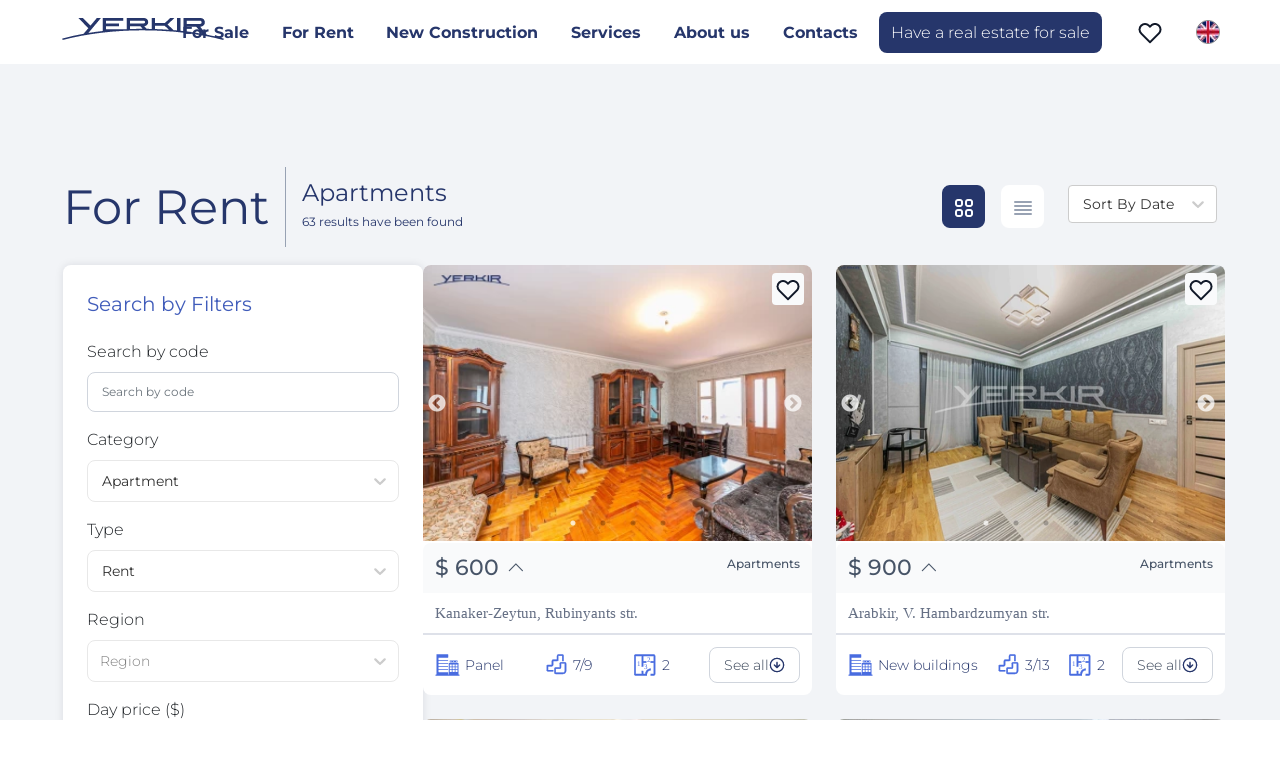

--- FILE ---
content_type: text/html; charset=utf-8
request_url: https://yerkir-real.com/en/apartments-for-rent/2-room-apartments
body_size: 18521
content:
<!DOCTYPE html><html lang="en" class="scroll-smooth"><head><meta charSet="utf-8"/><meta name="viewport" content="width=device-width, initial-scale=1, maximum-scale=1"/><meta name="viewport" content="width=device-width, initial-scale=1"/><link rel="stylesheet" href="/_next/static/css/5e00072669452d98.css" data-precedence="next"/><link rel="stylesheet" href="/_next/static/css/87f4969c781aba69.css" data-precedence="next"/><link rel="preload" as="script" fetchPriority="low" href="/_next/static/chunks/webpack-844a248e8e677425.js"/><script src="/_next/static/chunks/4bd1b696-a049f5ad2a266868.js" async=""></script><script src="/_next/static/chunks/1517-b25739de641f57fe.js" async=""></script><script src="/_next/static/chunks/main-app-13fe5467fecc8584.js" async=""></script><script src="/_next/static/chunks/7266-0bca52d593d4eec9.js" async=""></script><script src="/_next/static/chunks/8173-e6b51283e30b5a00.js" async=""></script><script src="/_next/static/chunks/7970-f4d44a309ea3d2ce.js" async=""></script><script src="/_next/static/chunks/7147-7dc2976e6e7ef2e4.js" async=""></script><script src="/_next/static/chunks/1318-d4de08211aaae36c.js" async=""></script><script src="/_next/static/chunks/app/%5Blocale%5D/layout-0c02c6cfc145c822.js" async=""></script><script src="/_next/static/chunks/app/%5Blocale%5D/error-2a32ce82a513238c.js" async=""></script><script src="/_next/static/chunks/app/%5Blocale%5D/not-found-d5d0d91bbb38b841.js" async=""></script><script src="//code.jivosite.com/widget.js" data-jv-id="AGbGEnEXzV" async=""></script><script src="/_next/static/chunks/c15bf2b0-bb106ccc8a147204.js" async=""></script><script src="/_next/static/chunks/5887-513ff000f15ab993.js" async=""></script><script src="/_next/static/chunks/5565-23e8da2641b9efc9.js" async=""></script><script src="/_next/static/chunks/6468-fa77f94dcc1044c8.js" async=""></script><script src="/_next/static/chunks/6737-2b5b0f81dec4789c.js" async=""></script><script src="/_next/static/chunks/7695-eafbe374301b02d0.js" async=""></script><script src="/_next/static/chunks/3659-7f997fc0fcb77154.js" async=""></script><script src="/_next/static/chunks/3938-a6e5b15b4244f19f.js" async=""></script><script src="/_next/static/chunks/7857-4a0ea67f2dfa3e15.js" async=""></script><script src="/_next/static/chunks/493-4f73536269cd6c86.js" async=""></script><script src="/_next/static/chunks/app/%5Blocale%5D/%5BsearchCategory%5D/%5BsearchPage%5D/page-fe684429a2197e76.js" async=""></script><link rel="preload" href="https://www.googletagmanager.com/gtag/js?id=UA-151721981-1" as="script"/><link rel="canonical" href="https://yerkir-real.com/en/apartments-for-rent/2-room-apartments"/><link rel="alternate" hrefLang="hy" href="https://yerkir-real.com/hy/apartments-for-rent/2-room-apartments"/><link rel="alternate" hrefLang="ru" href="https://yerkir-real.com/ru/apartments-for-rent/2-room-apartments"/><meta property="og:title" content="2 Room Apartments for Rent | Yerkir Realty"/><meta property="og:description" content="Yerkir Real Estate Agency offers 2 room apartments for rent in Yerevan and in Regions of Armenia. Rent your apartment through professional agents!"/><meta property="og:image" content="https://yerkir-real.com/logo_blue_og.png"/><meta property="og:image:alt" content="2 Room Apartments for Rent | Yerkir Realty"/><meta property="og:type" content="website"/><meta name="twitter:card" content="summary_large_image"/><meta name="twitter:title" content="2 Room Apartments for Rent | Yerkir Realty"/><meta name="twitter:description" content="Yerkir Real Estate Agency offers 2 room apartments for rent in Yerevan and in Regions of Armenia. Rent your apartment through professional agents!"/><meta name="twitter:image" content="https://yerkir-real.com/logo_blue_og.png"/><meta name="twitter:image:alt" content="2 Room Apartments for Rent | Yerkir Realty"/><link rel="icon" href="/favicon.ico" type="image/x-icon" sizes="128x128"/><script src="/_next/static/chunks/polyfills-42372ed130431b0a.js" noModule=""></script></head><body><header><nav id="header" class="navbar navbar-expand-lg navbar-light"><div class="header-main"><a lang="en" href="/en"><div class="flex flex-row items-center"><div class="mb-2 h-14 w-14"><svg width="166" height="22" viewBox="0 0 301 41" fill="none" xmlns="http://www.w3.org/2000/svg"><path d="M301 38.2908C290.875 35.6097 280.363 33.2203 269.535 31.119L256.908 16.1639H258.499V16.1358C262.59 15.8125 265.812 12.3337 265.812 8.08193C265.812 3.83013 262.59 0.347875 258.499 0.0281111V0H225.802V24.425C223.977 24.2142 222.145 24.0139 220.306 23.8171V0H214.055V23.1846C211.896 22.9773 209.729 22.784 207.556 22.5978L196.196 12.0597L209.198 0H201.298L191.114 9.44883H172.855V0H166.604V20.3735C163.475 20.2997 160.335 20.2435 157.193 20.2119L152.908 15.1765C156.951 15.0921 160.208 11.7293 160.208 7.58999C160.208 3.45063 156.868 0 152.753 0H120.056V20.8022C117.672 20.9041 115.298 21.0236 112.928 21.1501H81.6079V15.5735H105.767V10.4152H81.6079V5.15838H113.905V0H75.3569V24.2423C66.3427 25.2508 57.4664 26.4455 48.7626 27.8229L72.1038 0H64.5074L52.6402 14.1293L38.2684 0H29.8992L48.6557 18.8731L39.9001 29.2953C26.0872 31.7058 12.74 34.9596 0 38.2873L0.683056 41C44.923 29.4534 96.4799 22.9667 149.772 22.9667C189.524 22.9667 228.261 26.3612 263.736 32.8724L263.811 32.9637H264.232C276.693 35.2618 288.753 37.9429 300.307 41L301 38.2908V38.2908ZM232.053 5.15838H256.915C258.499 5.15838 259.782 6.46555 259.782 8.07842C259.782 9.69129 258.499 10.9985 256.915 10.9985H232.053V5.15838V5.15838ZM172.855 14.6072H191.038L198.921 21.9196C190.321 21.3012 181.624 20.8444 172.855 20.5527V14.6072V14.6072ZM126.31 5.15838H152.001C153.318 5.15838 154.388 6.24769 154.388 7.58999C154.388 8.93229 153.318 10.0216 152.001 10.0216H126.31V5.15838ZM126.31 20.5633V15.18H145.632L149.879 20.1662C149.845 20.1662 149.81 20.1662 149.776 20.1662C141.91 20.1662 134.086 20.3032 126.314 20.5633M232.06 25.17V16.1568H249.633L260.907 29.5096C251.499 27.844 241.867 26.3963 232.06 25.17" fill="#26366B"></path></svg></div></div></a><div class="mobile-header"><button class="navbar-toggler" type="button" data-bs-toggle="collapse" data-bs-target="#navbarToggler" aria-controls="navbarToggler" aria-expanded="false" aria-label="Toggle navigation"><span class="navbar-toggler-icon"></span></button></div></div><div class="collapse navbar-collapse " id="navbarToggler"><ul class="navbar-nav no-mobile"><li class="nav-item header-menu-items with-subitems"><a lang="en" class="ui-active header-nav-link header-nav-link-parent" href="#">For Sale<i class="d-inline-block d-sm-none fa fa-angle-down"></i></a></li><li class="nav-item header-menu-items with-subitems"><a href="#" class="ui-active header-nav-link header-nav-link-parent">For Rent<i class="d-inline-block d-sm-none fa fa-angle-down"></i></a></li><li class="nav-item header-menu-items with-subitems"><a lang="en" class="ui-active header-nav-link header-nav-link-parent" href="#">New Construction<i class="d-inline-block d-sm-none fa fa-angle-down"></i></a></li><li class="nav-item header-menu-items"><a lang="en" class="ui-active header-nav-link" href="/en/services">Services</a></li><li class="nav-item header-menu-items"><a lang="en" class="ui-active header-nav-link" href="/en/about-us">About us</a></li><li class="nav-item header-menu-items"><a lang="en" class="ui-active header-nav-link" href="/en/contact">Contacts</a></li><li class="nav-item header-menu-items with-border-1 have-real-estate-for-sale-button"><a lang="en" class="header-nav-link" href="/en/real-estate-for-sale"><span class="dn-lg">Have a real estate for sale</span></a></li></ul><a class="favoritesIcon d-none d-lg-block top-star" href="/en/favorites"><span class="badge badge-warning" id="lblCartCount"></span><img alt="favorites" loading="lazy" width="24" height="24" decoding="async" data-nimg="1" style="color:transparent" src="/_next/static/media/heart.bf00819d.svg"/></a><div class="login-button-block"><div class="navbar-login"><div class="lang-menu"><div class="selected-lang"><img alt="en" loading="lazy" width="24" height="24" decoding="async" data-nimg="1" style="color:transparent" srcSet="/_next/image?url=%2F_next%2Fstatic%2Fmedia%2Fen.0dcdc5ff.png&amp;w=32&amp;q=75 1x, /_next/image?url=%2F_next%2Fstatic%2Fmedia%2Fen.0dcdc5ff.png&amp;w=48&amp;q=75 2x" src="/_next/image?url=%2F_next%2Fstatic%2Fmedia%2Fen.0dcdc5ff.png&amp;w=48&amp;q=75"/></div><ul class="dropdown-menu "><li><a href="/en/apartments-for-rent/2-room-apartments"><img alt="en" loading="lazy" width="24" height="24" decoding="async" data-nimg="1" class="lang-image" style="color:transparent" srcSet="/_next/image?url=%2F_next%2Fstatic%2Fmedia%2Fen.0dcdc5ff.png&amp;w=32&amp;q=75 1x, /_next/image?url=%2F_next%2Fstatic%2Fmedia%2Fen.0dcdc5ff.png&amp;w=48&amp;q=75 2x" src="/_next/image?url=%2F_next%2Fstatic%2Fmedia%2Fen.0dcdc5ff.png&amp;w=48&amp;q=75"/></a></li><li><a href="/ru/apartments-for-rent/2-room-apartments"><img alt="ru" loading="lazy" width="24" height="24" decoding="async" data-nimg="1" class="lang-image" style="color:transparent" srcSet="/_next/image?url=%2F_next%2Fstatic%2Fmedia%2Fru.d22341b6.png&amp;w=32&amp;q=75 1x, /_next/image?url=%2F_next%2Fstatic%2Fmedia%2Fru.d22341b6.png&amp;w=48&amp;q=75 2x" src="/_next/image?url=%2F_next%2Fstatic%2Fmedia%2Fru.d22341b6.png&amp;w=48&amp;q=75"/></a></li><li><a href="/hy/apartments-for-rent/2-room-apartments"><img alt="hy" loading="lazy" width="24" height="24" decoding="async" data-nimg="1" class="lang-image" style="color:transparent" srcSet="/_next/image?url=%2F_next%2Fstatic%2Fmedia%2Fhy.8d1aeab1.png&amp;w=32&amp;q=75 1x, /_next/image?url=%2F_next%2Fstatic%2Fmedia%2Fhy.8d1aeab1.png&amp;w=48&amp;q=75 2x" src="/_next/image?url=%2F_next%2Fstatic%2Fmedia%2Fhy.8d1aeab1.png&amp;w=48&amp;q=75"/></a></li></ul></div></div></div></div></nav><div class="mobile-header-second"><a class="call-now-header d-inline-block d-sm-none" href="tel:+37491279393"><img alt="" loading="lazy" width="25" height="25" decoding="async" data-nimg="1" style="color:transparent" src="/_next/static/media/call-now.8cf2e2d8.svg"/></a><div class="mobile-header-second-middle-block"><a class="d-inline-block d-sm-none top-star-mobile" lang="en" href="/en/favorites"><span class="badge badge-warning" id="lblCartCount"></span><img alt="favorites" loading="lazy" width="24" height="24" decoding="async" data-nimg="1" style="color:transparent" src="/_next/static/media/heart.bf00819d.svg"/></a><div class="login-button-block"><div class="navbar-login"><div class="lang-menu"><div class="selected-lang"><img alt="en" loading="lazy" width="24" height="24" decoding="async" data-nimg="1" style="color:transparent" srcSet="/_next/image?url=%2F_next%2Fstatic%2Fmedia%2Fen.0dcdc5ff.png&amp;w=32&amp;q=75 1x, /_next/image?url=%2F_next%2Fstatic%2Fmedia%2Fen.0dcdc5ff.png&amp;w=48&amp;q=75 2x" src="/_next/image?url=%2F_next%2Fstatic%2Fmedia%2Fen.0dcdc5ff.png&amp;w=48&amp;q=75"/></div><ul class="dropdown-menu "><li><a href="/en/apartments-for-rent/2-room-apartments"><img alt="en" loading="lazy" width="24" height="24" decoding="async" data-nimg="1" class="lang-image" style="color:transparent" srcSet="/_next/image?url=%2F_next%2Fstatic%2Fmedia%2Fen.0dcdc5ff.png&amp;w=32&amp;q=75 1x, /_next/image?url=%2F_next%2Fstatic%2Fmedia%2Fen.0dcdc5ff.png&amp;w=48&amp;q=75 2x" src="/_next/image?url=%2F_next%2Fstatic%2Fmedia%2Fen.0dcdc5ff.png&amp;w=48&amp;q=75"/></a></li><li><a href="/ru/apartments-for-rent/2-room-apartments"><img alt="ru" loading="lazy" width="24" height="24" decoding="async" data-nimg="1" class="lang-image" style="color:transparent" srcSet="/_next/image?url=%2F_next%2Fstatic%2Fmedia%2Fru.d22341b6.png&amp;w=32&amp;q=75 1x, /_next/image?url=%2F_next%2Fstatic%2Fmedia%2Fru.d22341b6.png&amp;w=48&amp;q=75 2x" src="/_next/image?url=%2F_next%2Fstatic%2Fmedia%2Fru.d22341b6.png&amp;w=48&amp;q=75"/></a></li><li><a href="/hy/apartments-for-rent/2-room-apartments"><img alt="hy" loading="lazy" width="24" height="24" decoding="async" data-nimg="1" class="lang-image" style="color:transparent" srcSet="/_next/image?url=%2F_next%2Fstatic%2Fmedia%2Fhy.8d1aeab1.png&amp;w=32&amp;q=75 1x, /_next/image?url=%2F_next%2Fstatic%2Fmedia%2Fhy.8d1aeab1.png&amp;w=48&amp;q=75 2x" src="/_next/image?url=%2F_next%2Fstatic%2Fmedia%2Fhy.8d1aeab1.png&amp;w=48&amp;q=75"/></a></li></ul></div></div></div></div><a class="real-estate-for-sale-mobile-header d-inline-block d-sm-none" lang="en" href="/en/real-estate-for-sale"><img alt="" loading="lazy" width="16" height="18" decoding="async" data-nimg="1" style="color:transparent" src="/_next/static/media/real-estate-for-sale.c837a441.svg"/></a></div></header><main><section class="filter-section"><div class="container-main"><div class="top-section"><div class="search-top-left"><div class="heading-block"><h1>For Rent</h1></div><div class="category-and-result-block"><p>Apartments</p><small>0<!-- --> <!-- -->results have been found</small></div><div class="mobile mb-24"><button class="mobile-open-search-filters-button">Search by Filters</button></div></div><div class="search-top-right"><div class="view-type-container"><div class="grid-type-button gtb-active" title="Grid" style="cursor:pointer;display:inline-block"><img alt="grid-view" loading="lazy" width="18" height="18" decoding="async" data-nimg="1" style="color:transparent" src="/_next/static/media/grid-white.8c6b310f.svg"/></div><div class="grid-type-button " title="Row" style="cursor:pointer;display:inline-block"><img alt="list-view" loading="lazy" width="18" height="18" decoding="async" data-nimg="1" style="color:transparent" src="/_next/static/media/list-gray.2c8b638e.svg"/></div></div><style data-emotion="css b62m3t-container">.css-b62m3t-container{position:relative;box-sizing:border-box;}</style><div class="react-select-container sort-by no-mobile css-b62m3t-container"><style data-emotion="css 7pg0cj-a11yText">.css-7pg0cj-a11yText{z-index:9999;border:0;clip:rect(1px, 1px, 1px, 1px);height:1px;width:1px;position:absolute;overflow:hidden;padding:0;white-space:nowrap;}</style><span id="react-select-525663-live-region" class="css-7pg0cj-a11yText"></span><span aria-live="polite" aria-atomic="false" aria-relevant="additions text" role="log" class="css-7pg0cj-a11yText"></span><style data-emotion="css y5vxrb-control">.css-y5vxrb-control{-webkit-align-items:center;-webkit-box-align:center;-ms-flex-align:center;align-items:center;cursor:default;display:-webkit-box;display:-webkit-flex;display:-ms-flexbox;display:flex;-webkit-box-flex-wrap:wrap;-webkit-flex-wrap:wrap;-ms-flex-wrap:wrap;flex-wrap:wrap;-webkit-box-pack:justify;-webkit-justify-content:space-between;justify-content:space-between;min-height:38px;outline:0!important;position:relative;-webkit-transition:all 100ms;transition:all 100ms;background-color:hsl(0, 0%, 100%);border-color:hsl(0, 0%, 80%);border-radius:4px;border-style:solid;border-width:1px;box-sizing:border-box;padding:0px;font-size:13px;}.css-y5vxrb-control:hover{border-color:hsl(0, 0%, 70%);}</style><div class="css-y5vxrb-control"><style data-emotion="css hlgwow">.css-hlgwow{-webkit-align-items:center;-webkit-box-align:center;-ms-flex-align:center;align-items:center;display:grid;-webkit-flex:1;-ms-flex:1;flex:1;-webkit-box-flex-wrap:wrap;-webkit-flex-wrap:wrap;-ms-flex-wrap:wrap;flex-wrap:wrap;-webkit-overflow-scrolling:touch;position:relative;overflow:hidden;padding:2px 8px;box-sizing:border-box;}</style><div class="css-hlgwow"><style data-emotion="css 1dimb5e-singleValue">.css-1dimb5e-singleValue{grid-area:1/1/2/3;max-width:100%;overflow:hidden;text-overflow:ellipsis;white-space:nowrap;color:hsl(0, 0%, 20%);margin-left:2px;margin-right:2px;box-sizing:border-box;}</style><div class="css-1dimb5e-singleValue">Sort By Date</div><style data-emotion="css 19bb58m">.css-19bb58m{visibility:visible;-webkit-flex:1 1 auto;-ms-flex:1 1 auto;flex:1 1 auto;display:inline-grid;grid-area:1/1/2/3;grid-template-columns:0 min-content;margin:2px;padding-bottom:2px;padding-top:2px;color:hsl(0, 0%, 20%);box-sizing:border-box;}.css-19bb58m:after{content:attr(data-value) " ";visibility:hidden;white-space:pre;grid-area:1/2;font:inherit;min-width:2px;border:0;margin:0;outline:0;padding:0;}</style><div class="css-19bb58m" data-value=""><input class="" style="label:input;color:inherit;background:0;opacity:1;width:100%;grid-area:1 / 2;font:inherit;min-width:2px;border:0;margin:0;outline:0;padding:0" autoCapitalize="none" autoComplete="off" autoCorrect="off" id="react-select-525663-input" spellCheck="false" tabindex="0" type="text" aria-autocomplete="list" aria-expanded="false" aria-haspopup="true" role="combobox" aria-activedescendant="" value=""/></div></div><style data-emotion="css 1wy0on6">.css-1wy0on6{-webkit-align-items:center;-webkit-box-align:center;-ms-flex-align:center;align-items:center;-webkit-align-self:stretch;-ms-flex-item-align:stretch;align-self:stretch;display:-webkit-box;display:-webkit-flex;display:-ms-flexbox;display:flex;-webkit-flex-shrink:0;-ms-flex-negative:0;flex-shrink:0;box-sizing:border-box;}</style><div class="css-1wy0on6"><style data-emotion="css 1u9des2-indicatorSeparator">.css-1u9des2-indicatorSeparator{-webkit-align-self:stretch;-ms-flex-item-align:stretch;align-self:stretch;width:1px;background-color:hsl(0, 0%, 80%);margin-bottom:8px;margin-top:8px;box-sizing:border-box;}</style><span class="css-1u9des2-indicatorSeparator"></span><style data-emotion="css 1xc3v61-indicatorContainer">.css-1xc3v61-indicatorContainer{display:-webkit-box;display:-webkit-flex;display:-ms-flexbox;display:flex;-webkit-transition:color 150ms;transition:color 150ms;color:hsl(0, 0%, 80%);padding:8px;box-sizing:border-box;}.css-1xc3v61-indicatorContainer:hover{color:hsl(0, 0%, 60%);}</style><div class="css-1xc3v61-indicatorContainer" aria-hidden="true"><style data-emotion="css 8mmkcg">.css-8mmkcg{display:inline-block;fill:currentColor;line-height:1;stroke:currentColor;stroke-width:0;}</style><svg height="20" width="20" viewBox="0 0 20 20" aria-hidden="true" focusable="false" class="css-8mmkcg"><path d="M4.516 7.548c0.436-0.446 1.043-0.481 1.576 0l3.908 3.747 3.908-3.747c0.533-0.481 1.141-0.446 1.574 0 0.436 0.445 0.408 1.197 0 1.615-0.406 0.418-4.695 4.502-4.695 4.502-0.217 0.223-0.502 0.335-0.787 0.335s-0.57-0.112-0.789-0.335c0 0-4.287-4.084-4.695-4.502s-0.436-1.17 0-1.615z"></path></svg></div></div></div></div><button class="mobile sort-by-button-mobile">Sort By</button></div></div><div class="search-block"><div class="no-mobile"><div class="search-block-left"><h6 style="margin-bottom:21px">Search by Filters</h6><form><div class="form-group"><label for="code" class="form-label">Search by code</label><input class="form-control" type="text" id="code" placeholder="Search by code" name="code" value=""/></div><div class="form-group"><label for="code" class="form-label">Category</label><style data-emotion="css b62m3t-container">.css-b62m3t-container{position:relative;box-sizing:border-box;}</style><div class="custom-select-box-design css-b62m3t-container"><style data-emotion="css 7pg0cj-a11yText">.css-7pg0cj-a11yText{z-index:9999;border:0;clip:rect(1px, 1px, 1px, 1px);height:1px;width:1px;position:absolute;overflow:hidden;padding:0;white-space:nowrap;}</style><span id="react-select-525664-live-region" class="css-7pg0cj-a11yText"></span><span aria-live="polite" aria-atomic="false" aria-relevant="additions text" role="log" class="css-7pg0cj-a11yText"></span><style data-emotion="css x2y6pv-control">.css-x2y6pv-control{-webkit-align-items:center;-webkit-box-align:center;-ms-flex-align:center;align-items:center;cursor:default;display:-webkit-box;display:-webkit-flex;display:-ms-flexbox;display:flex;-webkit-box-flex-wrap:wrap;-webkit-flex-wrap:wrap;-ms-flex-wrap:wrap;flex-wrap:wrap;-webkit-box-pack:justify;-webkit-justify-content:space-between;justify-content:space-between;min-height:38px;outline:0!important;position:relative;-webkit-transition:all 100ms;transition:all 100ms;background-color:hsl(0, 0%, 100%);border-color:#e8e8e8;border-radius:8px;border-style:solid;border-width:1px;box-sizing:border-box;font-size:14px;color:#212529;}.css-x2y6pv-control:hover{border-color:hsl(0, 0%, 70%);}</style><div class="css-x2y6pv-control"><style data-emotion="css hlgwow">.css-hlgwow{-webkit-align-items:center;-webkit-box-align:center;-ms-flex-align:center;align-items:center;display:grid;-webkit-flex:1;-ms-flex:1;flex:1;-webkit-box-flex-wrap:wrap;-webkit-flex-wrap:wrap;-ms-flex-wrap:wrap;flex-wrap:wrap;-webkit-overflow-scrolling:touch;position:relative;overflow:hidden;padding:2px 8px;box-sizing:border-box;}</style><div class="css-hlgwow"><style data-emotion="css 1dimb5e-singleValue">.css-1dimb5e-singleValue{grid-area:1/1/2/3;max-width:100%;overflow:hidden;text-overflow:ellipsis;white-space:nowrap;color:hsl(0, 0%, 20%);margin-left:2px;margin-right:2px;box-sizing:border-box;}</style><div class="css-1dimb5e-singleValue">Apartment</div><style data-emotion="css 19bb58m">.css-19bb58m{visibility:visible;-webkit-flex:1 1 auto;-ms-flex:1 1 auto;flex:1 1 auto;display:inline-grid;grid-area:1/1/2/3;grid-template-columns:0 min-content;margin:2px;padding-bottom:2px;padding-top:2px;color:hsl(0, 0%, 20%);box-sizing:border-box;}.css-19bb58m:after{content:attr(data-value) " ";visibility:hidden;white-space:pre;grid-area:1/2;font:inherit;min-width:2px;border:0;margin:0;outline:0;padding:0;}</style><div class="css-19bb58m" data-value=""><input class="" style="label:input;color:inherit;background:0;opacity:1;width:100%;grid-area:1 / 2;font:inherit;min-width:2px;border:0;margin:0;outline:0;padding:0" autoCapitalize="none" autoComplete="off" autoCorrect="off" id="react-select-525664-input" spellCheck="false" tabindex="0" type="text" aria-autocomplete="list" aria-expanded="false" aria-haspopup="true" role="combobox" aria-activedescendant="" value=""/></div></div><style data-emotion="css 1wy0on6">.css-1wy0on6{-webkit-align-items:center;-webkit-box-align:center;-ms-flex-align:center;align-items:center;-webkit-align-self:stretch;-ms-flex-item-align:stretch;align-self:stretch;display:-webkit-box;display:-webkit-flex;display:-ms-flexbox;display:flex;-webkit-flex-shrink:0;-ms-flex-negative:0;flex-shrink:0;box-sizing:border-box;}</style><div class="css-1wy0on6"><style data-emotion="css 1u9des2-indicatorSeparator">.css-1u9des2-indicatorSeparator{-webkit-align-self:stretch;-ms-flex-item-align:stretch;align-self:stretch;width:1px;background-color:hsl(0, 0%, 80%);margin-bottom:8px;margin-top:8px;box-sizing:border-box;}</style><span class="css-1u9des2-indicatorSeparator"></span><style data-emotion="css 1xc3v61-indicatorContainer">.css-1xc3v61-indicatorContainer{display:-webkit-box;display:-webkit-flex;display:-ms-flexbox;display:flex;-webkit-transition:color 150ms;transition:color 150ms;color:hsl(0, 0%, 80%);padding:8px;box-sizing:border-box;}.css-1xc3v61-indicatorContainer:hover{color:hsl(0, 0%, 60%);}</style><div class="css-1xc3v61-indicatorContainer" aria-hidden="true"><style data-emotion="css 8mmkcg">.css-8mmkcg{display:inline-block;fill:currentColor;line-height:1;stroke:currentColor;stroke-width:0;}</style><svg height="20" width="20" viewBox="0 0 20 20" aria-hidden="true" focusable="false" class="css-8mmkcg"><path d="M4.516 7.548c0.436-0.446 1.043-0.481 1.576 0l3.908 3.747 3.908-3.747c0.533-0.481 1.141-0.446 1.574 0 0.436 0.445 0.408 1.197 0 1.615-0.406 0.418-4.695 4.502-4.695 4.502-0.217 0.223-0.502 0.335-0.787 0.335s-0.57-0.112-0.789-0.335c0 0-4.287-4.084-4.695-4.502s-0.436-1.17 0-1.615z"></path></svg></div></div></div></div></div><div class="form-group"><div class="mb-3"><label for="code" class="form-label">Type</label><style data-emotion="css b62m3t-container">.css-b62m3t-container{position:relative;box-sizing:border-box;}</style><div class="custom-select-box-design css-b62m3t-container"><style data-emotion="css 7pg0cj-a11yText">.css-7pg0cj-a11yText{z-index:9999;border:0;clip:rect(1px, 1px, 1px, 1px);height:1px;width:1px;position:absolute;overflow:hidden;padding:0;white-space:nowrap;}</style><span id="react-select-525665-live-region" class="css-7pg0cj-a11yText"></span><span aria-live="polite" aria-atomic="false" aria-relevant="additions text" role="log" class="css-7pg0cj-a11yText"></span><style data-emotion="css x2y6pv-control">.css-x2y6pv-control{-webkit-align-items:center;-webkit-box-align:center;-ms-flex-align:center;align-items:center;cursor:default;display:-webkit-box;display:-webkit-flex;display:-ms-flexbox;display:flex;-webkit-box-flex-wrap:wrap;-webkit-flex-wrap:wrap;-ms-flex-wrap:wrap;flex-wrap:wrap;-webkit-box-pack:justify;-webkit-justify-content:space-between;justify-content:space-between;min-height:38px;outline:0!important;position:relative;-webkit-transition:all 100ms;transition:all 100ms;background-color:hsl(0, 0%, 100%);border-color:#e8e8e8;border-radius:8px;border-style:solid;border-width:1px;box-sizing:border-box;font-size:14px;color:#212529;}.css-x2y6pv-control:hover{border-color:hsl(0, 0%, 70%);}</style><div class="css-x2y6pv-control"><style data-emotion="css hlgwow">.css-hlgwow{-webkit-align-items:center;-webkit-box-align:center;-ms-flex-align:center;align-items:center;display:grid;-webkit-flex:1;-ms-flex:1;flex:1;-webkit-box-flex-wrap:wrap;-webkit-flex-wrap:wrap;-ms-flex-wrap:wrap;flex-wrap:wrap;-webkit-overflow-scrolling:touch;position:relative;overflow:hidden;padding:2px 8px;box-sizing:border-box;}</style><div class="css-hlgwow"><style data-emotion="css 1dimb5e-singleValue">.css-1dimb5e-singleValue{grid-area:1/1/2/3;max-width:100%;overflow:hidden;text-overflow:ellipsis;white-space:nowrap;color:hsl(0, 0%, 20%);margin-left:2px;margin-right:2px;box-sizing:border-box;}</style><div class="css-1dimb5e-singleValue">Rent</div><style data-emotion="css 19bb58m">.css-19bb58m{visibility:visible;-webkit-flex:1 1 auto;-ms-flex:1 1 auto;flex:1 1 auto;display:inline-grid;grid-area:1/1/2/3;grid-template-columns:0 min-content;margin:2px;padding-bottom:2px;padding-top:2px;color:hsl(0, 0%, 20%);box-sizing:border-box;}.css-19bb58m:after{content:attr(data-value) " ";visibility:hidden;white-space:pre;grid-area:1/2;font:inherit;min-width:2px;border:0;margin:0;outline:0;padding:0;}</style><div class="css-19bb58m" data-value=""><input class="" style="label:input;color:inherit;background:0;opacity:1;width:100%;grid-area:1 / 2;font:inherit;min-width:2px;border:0;margin:0;outline:0;padding:0" autoCapitalize="none" autoComplete="off" autoCorrect="off" id="react-select-525665-input" spellCheck="false" tabindex="0" type="text" aria-autocomplete="list" aria-expanded="false" aria-haspopup="true" role="combobox" aria-activedescendant="" value=""/></div></div><style data-emotion="css 1wy0on6">.css-1wy0on6{-webkit-align-items:center;-webkit-box-align:center;-ms-flex-align:center;align-items:center;-webkit-align-self:stretch;-ms-flex-item-align:stretch;align-self:stretch;display:-webkit-box;display:-webkit-flex;display:-ms-flexbox;display:flex;-webkit-flex-shrink:0;-ms-flex-negative:0;flex-shrink:0;box-sizing:border-box;}</style><div class="css-1wy0on6"><style data-emotion="css 1u9des2-indicatorSeparator">.css-1u9des2-indicatorSeparator{-webkit-align-self:stretch;-ms-flex-item-align:stretch;align-self:stretch;width:1px;background-color:hsl(0, 0%, 80%);margin-bottom:8px;margin-top:8px;box-sizing:border-box;}</style><span class="css-1u9des2-indicatorSeparator"></span><style data-emotion="css 1xc3v61-indicatorContainer">.css-1xc3v61-indicatorContainer{display:-webkit-box;display:-webkit-flex;display:-ms-flexbox;display:flex;-webkit-transition:color 150ms;transition:color 150ms;color:hsl(0, 0%, 80%);padding:8px;box-sizing:border-box;}.css-1xc3v61-indicatorContainer:hover{color:hsl(0, 0%, 60%);}</style><div class="css-1xc3v61-indicatorContainer" aria-hidden="true"><style data-emotion="css 8mmkcg">.css-8mmkcg{display:inline-block;fill:currentColor;line-height:1;stroke:currentColor;stroke-width:0;}</style><svg height="20" width="20" viewBox="0 0 20 20" aria-hidden="true" focusable="false" class="css-8mmkcg"><path d="M4.516 7.548c0.436-0.446 1.043-0.481 1.576 0l3.908 3.747 3.908-3.747c0.533-0.481 1.141-0.446 1.574 0 0.436 0.445 0.408 1.197 0 1.615-0.406 0.418-4.695 4.502-4.695 4.502-0.217 0.223-0.502 0.335-0.787 0.335s-0.57-0.112-0.789-0.335c0 0-4.287-4.084-4.695-4.502s-0.436-1.17 0-1.615z"></path></svg></div></div></div></div></div></div><div class="form-group"><label for="code" class="form-label">Region</label><style data-emotion="css b62m3t-container">.css-b62m3t-container{position:relative;box-sizing:border-box;}</style><div class="custom-select-box-design css-b62m3t-container"><style data-emotion="css 7pg0cj-a11yText">.css-7pg0cj-a11yText{z-index:9999;border:0;clip:rect(1px, 1px, 1px, 1px);height:1px;width:1px;position:absolute;overflow:hidden;padding:0;white-space:nowrap;}</style><span id="react-select-525666-live-region" class="css-7pg0cj-a11yText"></span><span aria-live="polite" aria-atomic="false" aria-relevant="additions text" role="log" class="css-7pg0cj-a11yText"></span><style data-emotion="css x2y6pv-control">.css-x2y6pv-control{-webkit-align-items:center;-webkit-box-align:center;-ms-flex-align:center;align-items:center;cursor:default;display:-webkit-box;display:-webkit-flex;display:-ms-flexbox;display:flex;-webkit-box-flex-wrap:wrap;-webkit-flex-wrap:wrap;-ms-flex-wrap:wrap;flex-wrap:wrap;-webkit-box-pack:justify;-webkit-justify-content:space-between;justify-content:space-between;min-height:38px;outline:0!important;position:relative;-webkit-transition:all 100ms;transition:all 100ms;background-color:hsl(0, 0%, 100%);border-color:#e8e8e8;border-radius:8px;border-style:solid;border-width:1px;box-sizing:border-box;font-size:14px;color:#212529;}.css-x2y6pv-control:hover{border-color:hsl(0, 0%, 70%);}</style><div class="css-x2y6pv-control"><style data-emotion="css hlgwow">.css-hlgwow{-webkit-align-items:center;-webkit-box-align:center;-ms-flex-align:center;align-items:center;display:grid;-webkit-flex:1;-ms-flex:1;flex:1;-webkit-box-flex-wrap:wrap;-webkit-flex-wrap:wrap;-ms-flex-wrap:wrap;flex-wrap:wrap;-webkit-overflow-scrolling:touch;position:relative;overflow:hidden;padding:2px 8px;box-sizing:border-box;}</style><div class="css-hlgwow"><style data-emotion="css 1jqq78o-placeholder">.css-1jqq78o-placeholder{grid-area:1/1/2/3;color:hsl(0, 0%, 50%);margin-left:2px;margin-right:2px;box-sizing:border-box;}</style><div class="css-1jqq78o-placeholder" id="react-select-525666-placeholder">Region</div><style data-emotion="css 19bb58m">.css-19bb58m{visibility:visible;-webkit-flex:1 1 auto;-ms-flex:1 1 auto;flex:1 1 auto;display:inline-grid;grid-area:1/1/2/3;grid-template-columns:0 min-content;margin:2px;padding-bottom:2px;padding-top:2px;color:hsl(0, 0%, 20%);box-sizing:border-box;}.css-19bb58m:after{content:attr(data-value) " ";visibility:hidden;white-space:pre;grid-area:1/2;font:inherit;min-width:2px;border:0;margin:0;outline:0;padding:0;}</style><div class="css-19bb58m" data-value=""><input class="" style="label:input;color:inherit;background:0;opacity:1;width:100%;grid-area:1 / 2;font:inherit;min-width:2px;border:0;margin:0;outline:0;padding:0" autoCapitalize="none" autoComplete="off" autoCorrect="off" id="react-select-525666-input" spellCheck="false" tabindex="0" type="text" aria-autocomplete="list" aria-expanded="false" aria-haspopup="true" role="combobox" aria-activedescendant="" aria-describedby="react-select-525666-placeholder" value=""/></div></div><style data-emotion="css 1wy0on6">.css-1wy0on6{-webkit-align-items:center;-webkit-box-align:center;-ms-flex-align:center;align-items:center;-webkit-align-self:stretch;-ms-flex-item-align:stretch;align-self:stretch;display:-webkit-box;display:-webkit-flex;display:-ms-flexbox;display:flex;-webkit-flex-shrink:0;-ms-flex-negative:0;flex-shrink:0;box-sizing:border-box;}</style><div class="css-1wy0on6"><style data-emotion="css 1u9des2-indicatorSeparator">.css-1u9des2-indicatorSeparator{-webkit-align-self:stretch;-ms-flex-item-align:stretch;align-self:stretch;width:1px;background-color:hsl(0, 0%, 80%);margin-bottom:8px;margin-top:8px;box-sizing:border-box;}</style><span class="css-1u9des2-indicatorSeparator"></span><style data-emotion="css 1xc3v61-indicatorContainer">.css-1xc3v61-indicatorContainer{display:-webkit-box;display:-webkit-flex;display:-ms-flexbox;display:flex;-webkit-transition:color 150ms;transition:color 150ms;color:hsl(0, 0%, 80%);padding:8px;box-sizing:border-box;}.css-1xc3v61-indicatorContainer:hover{color:hsl(0, 0%, 60%);}</style><div class="css-1xc3v61-indicatorContainer" aria-hidden="true"><style data-emotion="css 8mmkcg">.css-8mmkcg{display:inline-block;fill:currentColor;line-height:1;stroke:currentColor;stroke-width:0;}</style><svg height="20" width="20" viewBox="0 0 20 20" aria-hidden="true" focusable="false" class="css-8mmkcg"><path d="M4.516 7.548c0.436-0.446 1.043-0.481 1.576 0l3.908 3.747 3.908-3.747c0.533-0.481 1.141-0.446 1.574 0 0.436 0.445 0.408 1.197 0 1.615-0.406 0.418-4.695 4.502-4.695 4.502-0.217 0.223-0.502 0.335-0.787 0.335s-0.57-0.112-0.789-0.335c0 0-4.287-4.084-4.695-4.502s-0.436-1.17 0-1.615z"></path></svg></div></div></div></div></div><div class="params-container mt-3"><div class="col-md-12"><div class="mb-3"><div class="mb-3"><label for="40" class="form-label">Day price ($)</label><div class="row"><div class=" col-md-6 mobile-mb-16"><input type="number" class="form-control" placeholder="Min" id="40-min" name="40-min" value=""/></div><div class=" col-md-6"><input type="number" class="form-control" placeholder="Max" id="40-max" name="40-max" value=""/></div></div></div></div></div><div class="col-md-12"><div class="mb-3"><div class="mb-3"><label for="39" class="form-label">Month price ($)</label><div class="row"><div class=" col-md-6 mobile-mb-16"><input type="number" class="form-control" placeholder="Min" id="39-min" name="39-min" value=""/></div><div class=" col-md-6"><input type="number" class="form-control" placeholder="Max" id="39-max" name="39-max" value=""/></div></div></div></div></div><div class="col-md-12"><div class="mb-3"><div class="mb-3"><label for="11" class="form-label">Rooms</label><style data-emotion="css b62m3t-container">.css-b62m3t-container{position:relative;box-sizing:border-box;}</style><div class="css-b62m3t-container" id="11"><style data-emotion="css 7pg0cj-a11yText">.css-7pg0cj-a11yText{z-index:9999;border:0;clip:rect(1px, 1px, 1px, 1px);height:1px;width:1px;position:absolute;overflow:hidden;padding:0;white-space:nowrap;}</style><span id="react-select-525667-live-region" class="css-7pg0cj-a11yText"></span><span aria-live="polite" aria-atomic="false" aria-relevant="additions text" role="log" class="css-7pg0cj-a11yText"></span><style data-emotion="css x2y6pv-control">.css-x2y6pv-control{-webkit-align-items:center;-webkit-box-align:center;-ms-flex-align:center;align-items:center;cursor:default;display:-webkit-box;display:-webkit-flex;display:-ms-flexbox;display:flex;-webkit-box-flex-wrap:wrap;-webkit-flex-wrap:wrap;-ms-flex-wrap:wrap;flex-wrap:wrap;-webkit-box-pack:justify;-webkit-justify-content:space-between;justify-content:space-between;min-height:38px;outline:0!important;position:relative;-webkit-transition:all 100ms;transition:all 100ms;background-color:hsl(0, 0%, 100%);border-color:#e8e8e8;border-radius:8px;border-style:solid;border-width:1px;box-sizing:border-box;font-size:14px;color:#212529;}.css-x2y6pv-control:hover{border-color:hsl(0, 0%, 70%);}</style><div class="css-x2y6pv-control"><style data-emotion="css hlgwow">.css-hlgwow{-webkit-align-items:center;-webkit-box-align:center;-ms-flex-align:center;align-items:center;display:grid;-webkit-flex:1;-ms-flex:1;flex:1;-webkit-box-flex-wrap:wrap;-webkit-flex-wrap:wrap;-ms-flex-wrap:wrap;flex-wrap:wrap;-webkit-overflow-scrolling:touch;position:relative;overflow:hidden;padding:2px 8px;box-sizing:border-box;}</style><div class="css-hlgwow"><style data-emotion="css 1jqq78o-placeholder">.css-1jqq78o-placeholder{grid-area:1/1/2/3;color:hsl(0, 0%, 50%);margin-left:2px;margin-right:2px;box-sizing:border-box;}</style><div class="css-1jqq78o-placeholder" id="react-select-525667-placeholder">Number of rooms</div><style data-emotion="css 19bb58m">.css-19bb58m{visibility:visible;-webkit-flex:1 1 auto;-ms-flex:1 1 auto;flex:1 1 auto;display:inline-grid;grid-area:1/1/2/3;grid-template-columns:0 min-content;margin:2px;padding-bottom:2px;padding-top:2px;color:hsl(0, 0%, 20%);box-sizing:border-box;}.css-19bb58m:after{content:attr(data-value) " ";visibility:hidden;white-space:pre;grid-area:1/2;font:inherit;min-width:2px;border:0;margin:0;outline:0;padding:0;}</style><div class="css-19bb58m" data-value=""><input class="" style="label:input;color:inherit;background:0;opacity:1;width:100%;grid-area:1 / 2;font:inherit;min-width:2px;border:0;margin:0;outline:0;padding:0" autoCapitalize="none" autoComplete="off" autoCorrect="off" id="react-select-525667-input" spellCheck="false" tabindex="0" type="text" aria-autocomplete="list" aria-expanded="false" aria-haspopup="true" role="combobox" aria-activedescendant="" aria-describedby="react-select-525667-placeholder" value=""/></div></div><style data-emotion="css 1wy0on6">.css-1wy0on6{-webkit-align-items:center;-webkit-box-align:center;-ms-flex-align:center;align-items:center;-webkit-align-self:stretch;-ms-flex-item-align:stretch;align-self:stretch;display:-webkit-box;display:-webkit-flex;display:-ms-flexbox;display:flex;-webkit-flex-shrink:0;-ms-flex-negative:0;flex-shrink:0;box-sizing:border-box;}</style><div class="css-1wy0on6"><style data-emotion="css 1u9des2-indicatorSeparator">.css-1u9des2-indicatorSeparator{-webkit-align-self:stretch;-ms-flex-item-align:stretch;align-self:stretch;width:1px;background-color:hsl(0, 0%, 80%);margin-bottom:8px;margin-top:8px;box-sizing:border-box;}</style><span class="css-1u9des2-indicatorSeparator"></span><style data-emotion="css 1xc3v61-indicatorContainer">.css-1xc3v61-indicatorContainer{display:-webkit-box;display:-webkit-flex;display:-ms-flexbox;display:flex;-webkit-transition:color 150ms;transition:color 150ms;color:hsl(0, 0%, 80%);padding:8px;box-sizing:border-box;}.css-1xc3v61-indicatorContainer:hover{color:hsl(0, 0%, 60%);}</style><div class="css-1xc3v61-indicatorContainer" aria-hidden="true"><style data-emotion="css 8mmkcg">.css-8mmkcg{display:inline-block;fill:currentColor;line-height:1;stroke:currentColor;stroke-width:0;}</style><svg height="20" width="20" viewBox="0 0 20 20" aria-hidden="true" focusable="false" class="css-8mmkcg"><path d="M4.516 7.548c0.436-0.446 1.043-0.481 1.576 0l3.908 3.747 3.908-3.747c0.533-0.481 1.141-0.446 1.574 0 0.436 0.445 0.408 1.197 0 1.615-0.406 0.418-4.695 4.502-4.695 4.502-0.217 0.223-0.502 0.335-0.787 0.335s-0.57-0.112-0.789-0.335c0 0-4.287-4.084-4.695-4.502s-0.436-1.17 0-1.615z"></path></svg></div></div></div><div><input type="hidden" name="11" value=""/></div></div></div></div></div><div class="col-md-12"><div class="mb-3"><div class="mb-3"><label for="37" class="form-label">Condition</label><style data-emotion="css b62m3t-container">.css-b62m3t-container{position:relative;box-sizing:border-box;}</style><div class="custom-select-box-design css-b62m3t-container"><style data-emotion="css 7pg0cj-a11yText">.css-7pg0cj-a11yText{z-index:9999;border:0;clip:rect(1px, 1px, 1px, 1px);height:1px;width:1px;position:absolute;overflow:hidden;padding:0;white-space:nowrap;}</style><span id="react-select-525668-live-region" class="css-7pg0cj-a11yText"></span><span aria-live="polite" aria-atomic="false" aria-relevant="additions text" role="log" class="css-7pg0cj-a11yText"></span><style data-emotion="css x2y6pv-control">.css-x2y6pv-control{-webkit-align-items:center;-webkit-box-align:center;-ms-flex-align:center;align-items:center;cursor:default;display:-webkit-box;display:-webkit-flex;display:-ms-flexbox;display:flex;-webkit-box-flex-wrap:wrap;-webkit-flex-wrap:wrap;-ms-flex-wrap:wrap;flex-wrap:wrap;-webkit-box-pack:justify;-webkit-justify-content:space-between;justify-content:space-between;min-height:38px;outline:0!important;position:relative;-webkit-transition:all 100ms;transition:all 100ms;background-color:hsl(0, 0%, 100%);border-color:#e8e8e8;border-radius:8px;border-style:solid;border-width:1px;box-sizing:border-box;font-size:14px;color:#212529;}.css-x2y6pv-control:hover{border-color:hsl(0, 0%, 70%);}</style><div class="css-x2y6pv-control"><style data-emotion="css hlgwow">.css-hlgwow{-webkit-align-items:center;-webkit-box-align:center;-ms-flex-align:center;align-items:center;display:grid;-webkit-flex:1;-ms-flex:1;flex:1;-webkit-box-flex-wrap:wrap;-webkit-flex-wrap:wrap;-ms-flex-wrap:wrap;flex-wrap:wrap;-webkit-overflow-scrolling:touch;position:relative;overflow:hidden;padding:2px 8px;box-sizing:border-box;}</style><div class="css-hlgwow"><style data-emotion="css 1jqq78o-placeholder">.css-1jqq78o-placeholder{grid-area:1/1/2/3;color:hsl(0, 0%, 50%);margin-left:2px;margin-right:2px;box-sizing:border-box;}</style><div class="css-1jqq78o-placeholder" id="react-select-525668-placeholder">Condition</div><style data-emotion="css 19bb58m">.css-19bb58m{visibility:visible;-webkit-flex:1 1 auto;-ms-flex:1 1 auto;flex:1 1 auto;display:inline-grid;grid-area:1/1/2/3;grid-template-columns:0 min-content;margin:2px;padding-bottom:2px;padding-top:2px;color:hsl(0, 0%, 20%);box-sizing:border-box;}.css-19bb58m:after{content:attr(data-value) " ";visibility:hidden;white-space:pre;grid-area:1/2;font:inherit;min-width:2px;border:0;margin:0;outline:0;padding:0;}</style><div class="css-19bb58m" data-value=""><input class="" style="label:input;color:inherit;background:0;opacity:1;width:100%;grid-area:1 / 2;font:inherit;min-width:2px;border:0;margin:0;outline:0;padding:0" autoCapitalize="none" autoComplete="off" autoCorrect="off" id="react-select-525668-input" spellCheck="false" tabindex="0" type="text" aria-autocomplete="list" aria-expanded="false" aria-haspopup="true" role="combobox" aria-activedescendant="" aria-describedby="react-select-525668-placeholder" value=""/></div></div><style data-emotion="css 1wy0on6">.css-1wy0on6{-webkit-align-items:center;-webkit-box-align:center;-ms-flex-align:center;align-items:center;-webkit-align-self:stretch;-ms-flex-item-align:stretch;align-self:stretch;display:-webkit-box;display:-webkit-flex;display:-ms-flexbox;display:flex;-webkit-flex-shrink:0;-ms-flex-negative:0;flex-shrink:0;box-sizing:border-box;}</style><div class="css-1wy0on6"><style data-emotion="css 1u9des2-indicatorSeparator">.css-1u9des2-indicatorSeparator{-webkit-align-self:stretch;-ms-flex-item-align:stretch;align-self:stretch;width:1px;background-color:hsl(0, 0%, 80%);margin-bottom:8px;margin-top:8px;box-sizing:border-box;}</style><span class="css-1u9des2-indicatorSeparator"></span><style data-emotion="css 1xc3v61-indicatorContainer">.css-1xc3v61-indicatorContainer{display:-webkit-box;display:-webkit-flex;display:-ms-flexbox;display:flex;-webkit-transition:color 150ms;transition:color 150ms;color:hsl(0, 0%, 80%);padding:8px;box-sizing:border-box;}.css-1xc3v61-indicatorContainer:hover{color:hsl(0, 0%, 60%);}</style><div class="css-1xc3v61-indicatorContainer" aria-hidden="true"><style data-emotion="css 8mmkcg">.css-8mmkcg{display:inline-block;fill:currentColor;line-height:1;stroke:currentColor;stroke-width:0;}</style><svg height="20" width="20" viewBox="0 0 20 20" aria-hidden="true" focusable="false" class="css-8mmkcg"><path d="M4.516 7.548c0.436-0.446 1.043-0.481 1.576 0l3.908 3.747 3.908-3.747c0.533-0.481 1.141-0.446 1.574 0 0.436 0.445 0.408 1.197 0 1.615-0.406 0.418-4.695 4.502-4.695 4.502-0.217 0.223-0.502 0.335-0.787 0.335s-0.57-0.112-0.789-0.335c0 0-4.287-4.084-4.695-4.502s-0.436-1.17 0-1.615z"></path></svg></div></div></div><div><input type="hidden" name="37" value=""/></div></div></div></div></div><div class="col-md-12"><div class="mb-3"><div class="mb-3"><label for="8" class="form-label">Building type</label><style data-emotion="css b62m3t-container">.css-b62m3t-container{position:relative;box-sizing:border-box;}</style><div class="custom-select-box-design css-b62m3t-container"><style data-emotion="css 7pg0cj-a11yText">.css-7pg0cj-a11yText{z-index:9999;border:0;clip:rect(1px, 1px, 1px, 1px);height:1px;width:1px;position:absolute;overflow:hidden;padding:0;white-space:nowrap;}</style><span id="react-select-525669-live-region" class="css-7pg0cj-a11yText"></span><span aria-live="polite" aria-atomic="false" aria-relevant="additions text" role="log" class="css-7pg0cj-a11yText"></span><style data-emotion="css x2y6pv-control">.css-x2y6pv-control{-webkit-align-items:center;-webkit-box-align:center;-ms-flex-align:center;align-items:center;cursor:default;display:-webkit-box;display:-webkit-flex;display:-ms-flexbox;display:flex;-webkit-box-flex-wrap:wrap;-webkit-flex-wrap:wrap;-ms-flex-wrap:wrap;flex-wrap:wrap;-webkit-box-pack:justify;-webkit-justify-content:space-between;justify-content:space-between;min-height:38px;outline:0!important;position:relative;-webkit-transition:all 100ms;transition:all 100ms;background-color:hsl(0, 0%, 100%);border-color:#e8e8e8;border-radius:8px;border-style:solid;border-width:1px;box-sizing:border-box;font-size:14px;color:#212529;}.css-x2y6pv-control:hover{border-color:hsl(0, 0%, 70%);}</style><div class="css-x2y6pv-control"><style data-emotion="css hlgwow">.css-hlgwow{-webkit-align-items:center;-webkit-box-align:center;-ms-flex-align:center;align-items:center;display:grid;-webkit-flex:1;-ms-flex:1;flex:1;-webkit-box-flex-wrap:wrap;-webkit-flex-wrap:wrap;-ms-flex-wrap:wrap;flex-wrap:wrap;-webkit-overflow-scrolling:touch;position:relative;overflow:hidden;padding:2px 8px;box-sizing:border-box;}</style><div class="css-hlgwow"><style data-emotion="css 1jqq78o-placeholder">.css-1jqq78o-placeholder{grid-area:1/1/2/3;color:hsl(0, 0%, 50%);margin-left:2px;margin-right:2px;box-sizing:border-box;}</style><div class="css-1jqq78o-placeholder" id="react-select-525669-placeholder">Building type</div><style data-emotion="css 19bb58m">.css-19bb58m{visibility:visible;-webkit-flex:1 1 auto;-ms-flex:1 1 auto;flex:1 1 auto;display:inline-grid;grid-area:1/1/2/3;grid-template-columns:0 min-content;margin:2px;padding-bottom:2px;padding-top:2px;color:hsl(0, 0%, 20%);box-sizing:border-box;}.css-19bb58m:after{content:attr(data-value) " ";visibility:hidden;white-space:pre;grid-area:1/2;font:inherit;min-width:2px;border:0;margin:0;outline:0;padding:0;}</style><div class="css-19bb58m" data-value=""><input class="" style="label:input;color:inherit;background:0;opacity:1;width:100%;grid-area:1 / 2;font:inherit;min-width:2px;border:0;margin:0;outline:0;padding:0" autoCapitalize="none" autoComplete="off" autoCorrect="off" id="react-select-525669-input" spellCheck="false" tabindex="0" type="text" aria-autocomplete="list" aria-expanded="false" aria-haspopup="true" role="combobox" aria-activedescendant="" aria-describedby="react-select-525669-placeholder" value=""/></div></div><style data-emotion="css 1wy0on6">.css-1wy0on6{-webkit-align-items:center;-webkit-box-align:center;-ms-flex-align:center;align-items:center;-webkit-align-self:stretch;-ms-flex-item-align:stretch;align-self:stretch;display:-webkit-box;display:-webkit-flex;display:-ms-flexbox;display:flex;-webkit-flex-shrink:0;-ms-flex-negative:0;flex-shrink:0;box-sizing:border-box;}</style><div class="css-1wy0on6"><style data-emotion="css 1u9des2-indicatorSeparator">.css-1u9des2-indicatorSeparator{-webkit-align-self:stretch;-ms-flex-item-align:stretch;align-self:stretch;width:1px;background-color:hsl(0, 0%, 80%);margin-bottom:8px;margin-top:8px;box-sizing:border-box;}</style><span class="css-1u9des2-indicatorSeparator"></span><style data-emotion="css 1xc3v61-indicatorContainer">.css-1xc3v61-indicatorContainer{display:-webkit-box;display:-webkit-flex;display:-ms-flexbox;display:flex;-webkit-transition:color 150ms;transition:color 150ms;color:hsl(0, 0%, 80%);padding:8px;box-sizing:border-box;}.css-1xc3v61-indicatorContainer:hover{color:hsl(0, 0%, 60%);}</style><div class="css-1xc3v61-indicatorContainer" aria-hidden="true"><style data-emotion="css 8mmkcg">.css-8mmkcg{display:inline-block;fill:currentColor;line-height:1;stroke:currentColor;stroke-width:0;}</style><svg height="20" width="20" viewBox="0 0 20 20" aria-hidden="true" focusable="false" class="css-8mmkcg"><path d="M4.516 7.548c0.436-0.446 1.043-0.481 1.576 0l3.908 3.747 3.908-3.747c0.533-0.481 1.141-0.446 1.574 0 0.436 0.445 0.408 1.197 0 1.615-0.406 0.418-4.695 4.502-4.695 4.502-0.217 0.223-0.502 0.335-0.787 0.335s-0.57-0.112-0.789-0.335c0 0-4.287-4.084-4.695-4.502s-0.436-1.17 0-1.615z"></path></svg></div></div></div><div><input type="hidden" name="8" value=""/></div></div></div></div></div><div class="col-md-12"><div class="mb-3"><div class="mb-3"><label for="10" class="form-label">Floor</label><div class="row"><div class=" col-md-6 mobile-mb-16"><input type="number" class="form-control" placeholder="Min Floor" id="10-min" name="10-min" value=""/></div><div class=" col-md-6"><input type="number" class="form-control" placeholder="Max Floor" id="10-max" name="10-max" value=""/></div></div></div></div></div></div><button id="globalSearch" class="btn search-btn filters-submit">Search</button></form></div></div><div class="top-section no-mobile w-100 justify-content-start d-lg-none mb-0"><div class="search-block-right-top w-100 no-mobile"><div class="w-100"><span id="founded-result" class="found-text" style="margin-left:10px">0<!-- --> <!-- -->results have been found</span></div></div><div class="form-group no-mobile"><select class="sort-by-input" id="sortByMobile"><option value="created_asc">Sort By Date</option><option value="high">from low to high</option><option value="low">from high to low</option></select></div></div><div class="search-block-right"><div role="status" class="search-spinner me-2 text-center spinner-border"><span class="visually-hidden"> <!-- -->Loading...<!-- --> </span></div></div></div><div class="pagination-wrap hstack gap-2"><button class="page-item btn pagination-button pagination-prev disabled">Previous</button><ul class="pagination listjs-pagination mb-0"></ul><button class="page-item btn pagination-button pagination-next ">Next</button></div></div></section></main><div style="position:fixed;top:0;bottom:0;left:0;right:0;overflow:hidden;pointer-events:none;z-index:-1;visibility:hidden"></div><div style="position:fixed;top:0;bottom:0;left:0;right:0;overflow:hidden;pointer-events:none;z-index:-1;visibility:hidden"></div><footer><div class="content container-footer-main footer"><div class="row"><div class="col-xs-12 col-md-2 d-inline-block d-sm-none footer-center-block"><img alt="footer logo" loading="lazy" width="200" height="32" decoding="async" data-nimg="1" style="color:transparent" src="/_next/static/media/footer_logo.7a623dda.svg"/></div><div class="col-xs-12 col-md-5 footer-left-block mt-24"><a lang="en" class="footer-categories" href="/en/apartments-for-sale">Apartments</a><a lang="en" class="footer-categories" href="/en/land-for-sale">Land areas</a><a lang="en" class="footer-categories" href="/en/houses-for-sale">Houses</a><br/><a lang="en" class="footer-categories" href="/en/commercial-properties-for-sale">Commercial properties</a></div><div class="col-xs-12 col-md-2 d-none d-lg-block footer-center-block"><img alt="footer logo" loading="lazy" width="200" height="32" decoding="async" data-nimg="1" style="color:transparent" src="/_next/static/media/footer_logo.7a623dda.svg"/></div><div class="col-xs-12 col-md-5 footer-right-block mt-0"><div class="footer-phone-numbers"><a class="col footer-categories-phone br-1-white first-border-element" href="tel:+37410279393">+374 10 27 93 93</a><a class="col footer-categories-phone br-1-white" href="tel:+37410529393">+374 10 52 93 93</a><a class="col footer-categories-phone" style="padding-right:0px" href="tel:+37410669994">+374 10 66 99 96</a></div><div class="footer-categories-phone mt-3"><div class="mb-2">Follow us<div class=""><a target="_blank" href="https://facebook.com/Yerkir"><img alt="Facebook" loading="lazy" width="24" height="24" decoding="async" data-nimg="1" class="footer-icon-images" style="color:transparent" src="/_next/static/media/facebook.fa1167b8.svg"/></a><a target="_blank" href="https://youtube.com/c/YerkirReal"><img alt="Youtube" loading="lazy" width="24" height="24" decoding="async" data-nimg="1" class="footer-icon-images" style="color:transparent" src="/_next/static/media/youtube.a3dda030.svg"/></a></div></div><p class="small-footer-text footer-left-bottom-text only-mobile-footer-left-bottom-text d-inline-block d-sm-none">Real estate purchase and sale are simplified through the first mobile app in Armenia</p></div></div></div></div></footer><script src="/_next/static/chunks/webpack-844a248e8e677425.js" async=""></script><script>(self.__next_f=self.__next_f||[]).push([0])</script><script>self.__next_f.push([1,"1:\"$Sreact.fragment\"\n2:I[15244,[],\"\"]\n3:I[43866,[],\"\"]\n6:I[86213,[],\"OutletBoundary\"]\n8:I[86213,[],\"MetadataBoundary\"]\na:I[86213,[],\"ViewportBoundary\"]\nc:I[34835,[],\"\"]\nd:I[53704,[\"7266\",\"static/chunks/7266-0bca52d593d4eec9.js\",\"8173\",\"static/chunks/8173-e6b51283e30b5a00.js\",\"7970\",\"static/chunks/7970-f4d44a309ea3d2ce.js\",\"7147\",\"static/chunks/7147-7dc2976e6e7ef2e4.js\",\"1318\",\"static/chunks/1318-d4de08211aaae36c.js\",\"8450\",\"static/chunks/app/%5Blocale%5D/layout-0c02c6cfc145c822.js\"],\"\"]\nf:I[99981,[\"7266\",\"static/chunks/7266-0bca52d593d4eec9.js\",\"8173\",\"static/chunks/8173-e6b51283e30b5a00.js\",\"7970\",\"static/chunks/7970-f4d44a309ea3d2ce.js\",\"7147\",\"static/chunks/7147-7dc2976e6e7ef2e4.js\",\"1318\",\"static/chunks/1318-d4de08211aaae36c.js\",\"8450\",\"static/chunks/app/%5Blocale%5D/layout-0c02c6cfc145c822.js\"],\"default\"]\n10:I[45103,[\"7266\",\"static/chunks/7266-0bca52d593d4eec9.js\",\"8173\",\"static/chunks/8173-e6b51283e30b5a00.js\",\"7970\",\"static/chunks/7970-f4d44a309ea3d2ce.js\",\"7147\",\"static/chunks/7147-7dc2976e6e7ef2e4.js\",\"1318\",\"static/chunks/1318-d4de08211aaae36c.js\",\"8450\",\"static/chunks/app/%5Blocale%5D/layout-0c02c6cfc145c822.js\"],\"Header\"]\n11:I[9974,[\"7266\",\"static/chunks/7266-0bca52d593d4eec9.js\",\"8173\",\"static/chunks/8173-e6b51283e30b5a00.js\",\"7970\",\"static/chunks/7970-f4d44a309ea3d2ce.js\",\"7147\",\"static/chunks/7147-7dc2976e6e7ef2e4.js\",\"1318\",\"static/chunks/1318-d4de08211aaae36c.js\",\"8450\",\"static/chunks/app/%5Blocale%5D/layout-0c02c6cfc145c822.js\"],\"default\"]\n12:I[65970,[\"7266\",\"static/chunks/7266-0bca52d593d4eec9.js\",\"8173\",\"static/chunks/8173-e6b51283e30b5a00.js\",\"7970\",\"static/chunks/7970-f4d44a309ea3d2ce.js\",\"8530\",\"static/chunks/app/%5Blocale%5D/error-2a32ce82a513238c.js\"],\"default\"]\n13:I[36008,[\"7266\",\"static/chunks/7266-0bca52d593d4eec9.js\",\"8173\",\"static/chunks/8173-e6b51283e30b5a00.js\",\"7970\",\"static/chunks/7970-f4d44a309ea3d2ce.js\",\"3224\",\"static/chunks/app/%5Blocale%5D/not-found-d5d0d91bbb38b841.js\"],\"default\"]\n14:I[58189,[\"7266\",\"static/chunks/7266-0bca52d593d4eec9.js\",\"8173\",\"static/chunks/8173-e6b5128"])</script><script>self.__next_f.push([1,"3e30b5a00.js\",\"7970\",\"static/chunks/7970-f4d44a309ea3d2ce.js\",\"7147\",\"static/chunks/7147-7dc2976e6e7ef2e4.js\",\"1318\",\"static/chunks/1318-d4de08211aaae36c.js\",\"8450\",\"static/chunks/app/%5Blocale%5D/layout-0c02c6cfc145c822.js\"],\"Footer\"]\n:HL[\"/_next/static/css/5e00072669452d98.css\",\"style\"]\n:HL[\"/_next/static/css/87f4969c781aba69.css\",\"style\"]\n"])</script><script>self.__next_f.push([1,"0:{\"P\":null,\"b\":\"qgOmDXASW1nSP0C67__rJ\",\"p\":\"\",\"c\":[\"\",\"en\",\"apartments-for-rent\",\"2-room-apartments\"],\"i\":false,\"f\":[[[\"\",{\"children\":[[\"locale\",\"en\",\"d\"],{\"children\":[[\"searchCategory\",\"apartments-for-rent\",\"d\"],{\"children\":[[\"searchPage\",\"2-room-apartments\",\"d\"],{\"children\":[\"__PAGE__\",{}]}]}]},\"$undefined\",\"$undefined\",true]}],[\"\",[\"$\",\"$1\",\"c\",{\"children\":[null,[\"$\",\"$L2\",null,{\"parallelRouterKey\":\"children\",\"segmentPath\":[\"children\"],\"error\":\"$undefined\",\"errorStyles\":\"$undefined\",\"errorScripts\":\"$undefined\",\"template\":[\"$\",\"$L3\",null,{}],\"templateStyles\":\"$undefined\",\"templateScripts\":\"$undefined\",\"notFound\":[[],[[\"$\",\"title\",null,{\"children\":\"404: This page could not be found.\"}],[\"$\",\"div\",null,{\"style\":{\"fontFamily\":\"system-ui,\\\"Segoe UI\\\",Roboto,Helvetica,Arial,sans-serif,\\\"Apple Color Emoji\\\",\\\"Segoe UI Emoji\\\"\",\"height\":\"100vh\",\"textAlign\":\"center\",\"display\":\"flex\",\"flexDirection\":\"column\",\"alignItems\":\"center\",\"justifyContent\":\"center\"},\"children\":[\"$\",\"div\",null,{\"children\":[[\"$\",\"style\",null,{\"dangerouslySetInnerHTML\":{\"__html\":\"body{color:#000;background:#fff;margin:0}.next-error-h1{border-right:1px solid rgba(0,0,0,.3)}@media (prefers-color-scheme:dark){body{color:#fff;background:#000}.next-error-h1{border-right:1px solid rgba(255,255,255,.3)}}\"}}],[\"$\",\"h1\",null,{\"className\":\"next-error-h1\",\"style\":{\"display\":\"inline-block\",\"margin\":\"0 20px 0 0\",\"padding\":\"0 23px 0 0\",\"fontSize\":24,\"fontWeight\":500,\"verticalAlign\":\"top\",\"lineHeight\":\"49px\"},\"children\":404}],[\"$\",\"div\",null,{\"style\":{\"display\":\"inline-block\"},\"children\":[\"$\",\"h2\",null,{\"style\":{\"fontSize\":14,\"fontWeight\":400,\"lineHeight\":\"49px\",\"margin\":0},\"children\":\"This page could not be found.\"}]}]]}]}]]],\"forbidden\":\"$undefined\",\"unauthorized\":\"$undefined\"}]]}],{\"children\":[[\"locale\",\"en\",\"d\"],[\"$\",\"$1\",\"c\",{\"children\":[[[\"$\",\"link\",\"0\",{\"rel\":\"stylesheet\",\"href\":\"/_next/static/css/5e00072669452d98.css\",\"precedence\":\"next\",\"crossOrigin\":\"$undefined\",\"nonce\":\"$undefined\"}]],\"$L4\"]}],{\"children\":[[\"searchCategory\",\"apartments-for-rent\",\"d\"],[\"$\",\"$1\",\"c\",{\"children\":[null,[\"$\",\"$L2\",null,{\"parallelRouterKey\":\"children\",\"segmentPath\":[\"children\",\"$0:f:0:1:2:children:0\",\"children\",\"$0:f:0:1:2:children:2:children:0\",\"children\"],\"error\":\"$undefined\",\"errorStyles\":\"$undefined\",\"errorScripts\":\"$undefined\",\"template\":[\"$\",\"$L3\",null,{}],\"templateStyles\":\"$undefined\",\"templateScripts\":\"$undefined\",\"notFound\":\"$undefined\",\"forbidden\":\"$undefined\",\"unauthorized\":\"$undefined\"}]]}],{\"children\":[[\"searchPage\",\"2-room-apartments\",\"d\"],[\"$\",\"$1\",\"c\",{\"children\":[null,[\"$\",\"$L2\",null,{\"parallelRouterKey\":\"children\",\"segmentPath\":[\"children\",\"$0:f:0:1:2:children:0\",\"children\",\"$0:f:0:1:2:children:2:children:0\",\"children\",\"$0:f:0:1:2:children:2:children:2:children:0\",\"children\"],\"error\":\"$undefined\",\"errorStyles\":\"$undefined\",\"errorScripts\":\"$undefined\",\"template\":[\"$\",\"$L3\",null,{}],\"templateStyles\":\"$undefined\",\"templateScripts\":\"$undefined\",\"notFound\":\"$undefined\",\"forbidden\":\"$undefined\",\"unauthorized\":\"$undefined\"}]]}],{\"children\":[\"__PAGE__\",[\"$\",\"$1\",\"c\",{\"children\":[\"$L5\",[[\"$\",\"link\",\"0\",{\"rel\":\"stylesheet\",\"href\":\"/_next/static/css/87f4969c781aba69.css\",\"precedence\":\"next\",\"crossOrigin\":\"$undefined\",\"nonce\":\"$undefined\"}]],[\"$\",\"$L6\",null,{\"children\":\"$L7\"}]]}],{},null,false]},null,false]},null,false]},null,false]},null,false],[\"$\",\"$1\",\"h\",{\"children\":[null,[\"$\",\"$1\",\"DVjxKN4RZzptjfYuDgZW7\",{\"children\":[[\"$\",\"$L8\",null,{\"children\":\"$L9\"}],[\"$\",\"$La\",null,{\"children\":\"$Lb\"}],null]}]]}],false]],\"m\":\"$undefined\",\"G\":[\"$c\",\"$undefined\"],\"s\":false,\"S\":false}\n"])</script><script>self.__next_f.push([1,"4:[\"$\",\"html\",null,{\"lang\":\"en\",\"className\":\"scroll-smooth\",\"children\":[[\"$\",\"head\",null,{\"children\":[[\"$\",\"meta\",null,{\"name\":\"viewport\",\"content\":\"width=device-width, initial-scale=1, maximum-scale=1\"}],[[\"$\",\"$Ld\",null,{\"id\":\"google-tag-manager\",\"strategy\":\"afterInteractive\",\"dangerouslySetInnerHTML\":{\"__html\":\"\\n          (function(w,d,s,l,i){w[l]=w[l]||[];w[l].push({'gtm.start': new Date().getTime(),event:'gtm.js'});\\n          var f=d.getElementsByTagName(s)[0],\\n          j=d.createElement(s),dl=l!='dataLayer'?'\u0026l='+l:'';\\n          j.async=true;j.src='https://www.googletagmanager.com/gtm.js?id='+i+dl;\\n          f.parentNode.insertBefore(j,f);\\n          })(window,document,'script','dataLayer','GTM-MF43MHC');\"}}],[\"$\",\"$Ld\",null,{\"async\":true,\"src\":\"https://www.googletagmanager.com/gtag/js?id=UA-151721981-1\"}],[\"$\",\"$Ld\",null,{\"id\":\"google-analytics\",\"strategy\":\"afterInteractive\",\"dangerouslySetInnerHTML\":{\"__html\":\"\\n          window.dataLayer = window.dataLayer || [];\\n          function gtag(){dataLayer.push(arguments);}\\n          gtag('js', new Date());\\n          gtag('config', 'UA-151721981-1');\"}}],[\"$\",\"$Ld\",null,{\"id\":\"facebook-pixel\",\"strategy\":\"afterInteractive\",\"dangerouslySetInnerHTML\":{\"__html\":\"\\n          !function(f,b,e,v,n,t,s){\\n          if(f.fbq)return;n=f.fbq=function(){n.callMethod?\\n          n.callMethod.apply(n,arguments):n.queue.push(arguments)};\\n          if(!f._fbq)f._fbq=n;\\n          n.push=n;n.loaded=!0;n.version='2.0';\\n          n.queue=[];t=b.createElement(e);t.async=!0;\\n          t.src=v;s=b.getElementsByTagName(e)[0];\\n          s.parentNode.insertBefore(t,s)}(window, document,'script',\\n          'https://connect.facebook.net/en_US/fbevents.js');\\n          fbq('init', '568731457084585');\\n          fbq('track', 'PageView');\"}}],[\"$\",\"$Ld\",null,{\"id\":\"yandex-metrika\",\"strategy\":\"afterInteractive\",\"dangerouslySetInnerHTML\":{\"__html\":\"\\n          (function(m,e,t,r,i,k,a){\\n          m[i]=m[i]||function(){(m[i].a=m[i].a||[]).push(arguments)};\\n          m[i].l=1*new Date();\\n          k=e.createElement(t),a=e.getElementsByTagName(t)[0],\\n          k.async=1,k.src=r,a.parentNode.insertBefore(k,a)})\\n          (window, document, \\\"script\\\", \\\"https://mc.yandex.ru/metrika/tag.js\\\", \\\"ym\\\");\\n          ym(92797323, \\\"init\\\", {clickmap:true, trackLinks:true, accurateTrackBounce:true, webvisor:true, ecommerce:\\\"dataLayer\\\"});\"}}],[\"$\",\"script\",null,{\"src\":\"//code.jivosite.com/widget.js\",\"data-jv-id\":\"AGbGEnEXzV\",\"async\":true}]]]}],[\"$\",\"body\",null,{\"children\":\"$Le\"}]]}]\n"])</script><script>self.__next_f.push([1,"e:[\"$\",\"$Lf\",null,{\"locale\":\"en\",\"now\":\"$D2026-01-17T00:05:25.130Z\",\"timeZone\":\"UTC\",\"messages\":{\"Selling\":\"Selling\",\"Rent\":\"Rent\",\"Apartments\":\"Apartments\",\"1 Room\":\"1 Room\",\"2 Room\":\"2 Room\",\"3 Room\":\"3 Room\",\"4 Room and more\":\"4 Room and more\",\"Houses\":\"Houses\",\"Commercial properties\":\"Commercial properties\",\"Land areas\":\"Land areas\",\"Land\":\"Land areas\",\"For Sale\":\"For Sale\",\"For Rent\":\"For Rent\",\"New Construction\":\"New Construction\",\"Services\":\"Services\",\"About us\":\"About us\",\"Contacts\":\"Contacts\",\"Have a real estate for sale\":\"Have a real estate for sale\",\"Password Recovery\":\"Password Recovery\",\"Fresh Repaired\":\"Fresh Repaired\",\"Old Repaired\":\"Old Repaired\",\"Not Repaired\":\"Not Repaired\",\"Order Call\":\"Order Call\",\"Request Showing\":\"Request Showing\",\"See all\":\"See all\",\"Regions\":\"Regions\",\"Leave a phone number and our specialist will provide more details\":\"Leave a phone number and our specialist will provide more details\",\"The link for changing your password is emailed to you\":\"The link for changing your password is emailed to you.\",\"Enter your email address:\":\"Enter your email address:\",\"E-mail\":\"E-mail\",\"Send Request\":\"Send Request\",\"Favorites\":\"Favorites\",\"Sign in\":\"Sign in\",\"E-mail address:\":\"E-mail address:\",\"Yerkir real estate agency\":\"Yerkir real estate agency\",\"Design and development:\":\"Design and development:\",\"Real estate purchase and sale are simplified through the first mobile app in Armenia\":\"Real estate purchase and sale are simplified through the first mobile app in Armenia\",\"The app is already available for free\":\"The app is already available for free\",\"For smartphones running operating systems\":\"For smartphones running operating systems\",\"E-mail:\":\"E-mail:\",\"Password\":\"Password\",\"Remember me\":\"Remember me\",\"Forgot your password?\":\"Forgot your password?\",\"Register\":\"Register\",\"Enter Email address\":\"Enter Email address\",\"New password\":\"New password\",\"Repeat new password\":\"Repeat new password\",\"Change\":\"Change\",\"Password changed successfully\":\"Password changed successfully\",\"Best Offers\":\"Exclusive offers\",\"Property For sale\":\"Property For sale\",\"Deals\":\"Deals\",\"Satisfied customers\":\"Satisfied customers\",\"Exclude last floor\":\"Exclude last floor\",\"Map\":\"Map\",\"Radius\":\"Radius\",\"Show on map\":\"Show on map\",\"Only new\":\"Only new\",\"Only updated\":\"Only updated\",\"Real Estate in Yerevan\":\"Real Estate in Yerevan\",\"View\":\"View\",\"Real Estate in Armenia\":\"Real Estate in Armenia\",\"Read more\":\"Read more\",\"News\":\"News\",\"About\":\"About\",\"us\":\"us\",\"we\":\"we\",\"provide\":\"provide\",\"Realtor services\":\"Realtor services\",\"Preparation of documents for purchase, sale and lease of real estate in Yerevan\":\"Preparation of documents for purchase, sale and lease of real estate in Yerevan\",\"Legal support\":\"Legal support\",\"ours\":\"ours\",\"Call\":\"Call\",\"Order call\":\"Order call\",\"partners\":\"partners\",\"Name, Surname\":\"Name, Surname\",\"Theme\":\"Theme\",\"Message\":\"Message\",\"Tel\":\"Tel:\",\"Fax\":\"Fax:\",\"All Buildings\":\"All Buildings\",\"Other Buildings\":\"Other Buildings\",\"All news\":\"All news\",\"other news\":\"other news\",\"Real Estate\":\"Real Estate\",\"Search by code\":\"Search by code\",\"Or\":\"Or\",\"Area\":\"Area\",\"Min\":\"Min\",\"Max\":\"Max\",\"Min area\":\"Min area\",\"Max area\":\"Max area\",\"Price\":\"Price\",\"Search\":\"Search\",\"Apartments for sale in Yerevan\":\"Apartments for sale in Yerevan\",\"All announcements\":\"All announcements\",\"Area:\":\"Area:\",\"Floor:\":\"Floor:\",\"Description\":\"Description\",\"Print\":\"Print\",\"Similar offers\":\"Similar offers\",\"Personal information\":\"Personal information\",\"Name Surname:\":\"Name Surname:\",\"Phone number:\":\"Phone number:\",\"E-mail is not editable\":\"E-mail is not editable\",\"Save\":\"Save\",\"Back to home page\":\"Back to home page\",\"Back\":\"Back\",\"Old password:\":\"Old password:\",\"Changing Data\":\"Changing Data\",\"Send Application\":\"Send Application\",\"Thank You1\":\"Thank You\",\"The request has been successfully sent\":\"The request has been successfully sent.\",\"Add apartment\":\"Add apartment\",\"An old password entered incorrectly\":\"An old password entered incorrectly\",\"Registration\":\"Registration\",\"Password:\":\"Password:\",\"Repeat Your Password:\":\"Repeat Your Password:\",\"E-mail confirmation\":\"E-mail confirmation\",\"Hello\":\"Hello\",\"Please click the button below for your mail address to confirm\":\"Please click the button below for your mail address to confirm.\",\"Confirm Email address\":\"Confirm Email address\",\"If you have not been registered at yerkir-realcom, no further action is required\":\"If you have not been registered at yerkir-real.com, no further action is required.\",\"With respects:\":\"With respects:\",\"Yerkir Real real estate agency\":\"Yerkir Real real estate agency\",\"If you have problems clicking the button “Confirm email address” then copy and paste this link into your browser\":\"If you have problems clicking the button “Confirm email address” then copy and paste this link into your browser.\",\"Yerkir Real All Rights Reserved\":\"Yerkir Real. All Rights Reserved.\",\"Thank you for registration The email verification link has been sent to your e-mail address Please confirm email address to get full access to your profile\":\"Thank you for registration. The email verification link has been sent to your e-mail address. Please confirm email address to get full access to your profile.\",\"You must confirm your email address\":\"You must confirm your email address\",\"Confirm your email address\":\"Confirm your email address\",\"Check email address for verification link before proceeding\":\"Check email address for verification link before proceeding\",\"If you have not received the link:\":\"If you have not received the link:\",\"click here to get a new link\":\"click here to get a new link\",\"A new verification link has been sent to your email address\":\"A new verification link has been sent to your email address.\",\"Your email address confirmed successfully\":\"Your email address confirmed successfully.\",\"No data found\":\"No data found\",\"Other estates\":\"Other estates\",\"Urgent offers\":\"Urgent offers\",\"To admin panel\":\"To admin panel\",\"Region\":\"Region\",\"Number of rooms\":\"Number of rooms\",\"Category\":\"Category\",\"Type\":\"Type\",\"Street\":\"Street\",\"Add\":\"Add\",\"Estate successfully created and waiting for verification\":\"Estate successfully created and waiting for verification.\",\"Not selected\":\"Not selected\",\"Selected\":\"Selected\",\"All selected\":\"All selected\",\"Cancel\":\"Cancel\",\"Select\":\"Select\",\"Is special project\":\"Is special project\",\"Has door from out\":\"Has door from out\",\"Code\":\"Code:\",\"M²\":\"M²\",\"Urgently\":\"Urgently\",\"Welcome,\":\"Welcome,\",\"Property successfully added!\":\"Property successfully added!\",\"More\":\"More\",\"Price:\":\"Price:\",\"\\\"Yerkir\\\" Realty\":\"\\\"Yerkir\\\" Realty\",\"Register now\":\"Register now\",\"Easy Search System by settings you prefer\":\"Easy Search System by settings you prefer\",\"The best free daily recommendations\":\"The best free daily recommendations\",\"Max Price\":\"Max. Price\",\"Min Price\":\"Min. Price\",\"Min Stores\":\"Min. Stores\",\"Min Floor\":\"Min. Floor\",\"Max Stores\":\"Max. Stores\",\"Max Floor\":\"Max. Floor\",\"Min Total footage of the building\":\"Min. Total footage of the building\",\"Max Total footage of the building\":\"Max. Total footage of the building\",\"Min Total square footage\":\"Min. Total square footage\",\"Max Total square footage\":\"Max. Total square footage\",\"Min Area\":\"Min. Area\",\"Max Area\":\"Max. Area\",\"Monthly payment for mortgage loan will be\":\"Monthly payment for mortgage loan will be\",\"AMD\":\"AMD\",\"Mortgage calculator\":\"Mortgage calculator\",\"Calculator\":\"Calculator\",\"Calculate now\":\"Calculate now\",\"Additional information\":\"Additional information\",\"Signature\":\"Signature\",\"Download\":\"Download\",\"Download sample contract\":\"Download sample contract\",\"Sign here\":\"Sign here\",\"Confirm\":\"Confirm\",\"Decline\":\"Decline\",\"Clear\":\"Clear\",\"The field is empty\":\"The field is empty\",\"Settings\":\"Settings\",\"Snow mode\":\"Snow mode\",\"Place an apartment in the site's Best offers section\":\"Place an apartment in the site's Best offers section\",\"reset\":\"reset\",\"Sunny\":\"Sunny\",\"Beautiful view\":\"Beautiful view\",\"Furniture\":\"Furniture\",\"Technique\":\"Technique\",\"Air conditioning\":\"Air conditioning\",\"Kindergarten\":\"Kindergarten\",\"School\":\"School\",\"Bus station\":\"Bus station\",\"Park\":\"Park\",\"Sort By Date\":\"Sort By Date\",\"Sort By\":\"Sort By\",\"from low to high\":\"from low to high\",\"from high to low\":\"from high to low\",\"min square footage\":\"min square footage\",\"max square footage\":\"max square footage\",\"Min footage of the building\":\"Min footage of the building\",\"Max footage of the building\":\"Max footage of the building\",\"close\":\"close\",\"Min Month price\":\"Min Month price\",\"Max Month price\":\"Max Month price\",\"Min Day price\":\"Min Day price\",\"Max Day price\":\"Max Day price\",\"Place on the main page\":\"Place on the main page\",\"Follow us\":\"Follow us\",\"You can find best offers from this list\":\"Here you can find our exclusive offers\",\"Here you can find all your favourites\":\"Here you can find all your favourites\",\"Fill free to contact us!\":\"Fill free to contact us!\",\"Name is required\":\"Name is required\",\"Theme is required\":\"Theme is required\",\"Email is required\":\"Email is required\",\"Phone is required\":\"Phone is required\",\"Message is required\":\"Message is required\",\"Read more about our 3 type of services\":\"Read more about our 6 type of services\",\"Construction\":\"Construction\",\"Design\":\"Design\",\"Mortgage Credit\":\"Mortgage Credit\",\"Real Estate Sales\":\"Real Estate Sales\",\"Purchasing Real Estate\":\"Purchasing Real Estate\",\"Real Estate Acquisition\":\"Real Estate Acquisition\",\"Yerevan real estate agency Yerkir succeeded in the field of construction\":\"Yerevan real estate agency Yerkir succeeded in the field of construction.\",\"Yerevan real estate agency Yerkir suggests innovative solutions for your apartment\":\"Yerevan real estate agency Yerkir suggests innovative solutions for your apartment.\",\"If you have already thought about apartment purchase on credit, certainly you understand the importance of expert consultation preliminary stage\":\"If you have already thought about apartment purchase on credit, certainly you understand the importance of expert consultation preliminary stage\",\"Founded in 2004 Yerkir Real Estate Agency is one of the leading real estate companies in Armenia in terms of quality of services and accessibility\":\"Founded in 2004 Yerkir Real Estate Agency is one of the leading real estate companies in Armenia in terms of quality of services and accessibility.\",\"Contact Yerkir Real Estate Agency operators With the help of our real estate agents you can find or sell/rent apartments, houses and offices in Armenia\":\"Contact Yerkir Real Estate Agency operators. With the help of our real estate agents you can find or sell/rent apartments, houses and offices in Armenia\",\"title_thank_you\":\"Send Application - Yerkir Realty\",\"title_for_sale\":\"Sale\",\"title_about_us\":\"About Us | Yerkir Realty\",\"title_contacts\":\"Contact Us | Yerkir Realty\",\"title_services\":\"Real Estate Services | Yerkir Realty\",\"title_1_room\":\"room\",\"title_for_rent\":\"Rent\",\"title_new_construction\":\"New Construction Apartments in Yerevan | New Buildings | Yerkir\",\"title_have_a_real_estate_for_sale\":\"Sell Your Real Estate | Yerkir Realty\",\"title_2_room\":\"room\",\"title_3_room\":\"room\",\"title_4_room_and_more\":\"room\",\"title_apartment_Sale\":\"Apartments for Sale | Buy Apartment | Yerkir Realty\",\"title_house_Sale\":\"Houses for Sale | Buy Private House | Yerkir Realty\",\"title_commercial_property_Sale\":\"Commercial Properties for Sale | Office Spaces | Yerkir\",\"title_land_Sale\":\"Land for Sale | Yerkir Realty\",\"title_apartment_Rent\":\"Apartments for Rent | Yerkir Realty\",\"title_house_Rent\":\"Private Houses for Rent | Yerkir Realty\",\"title_commercial_property_Rent\":\"Commercial Properties for Rent | Yerkir Realty\",\"title_land_Rent\":\"Land for Rent | Yerkir Realty\",\"title_daily_rent\":\"Apartments and Houses for Daily Rent | Yerkir Realty\",\"title_home\":\"Yerkir Real Estate Agency | Yerevan, Armenia\",\"title_favorites\":\"Favorites\",\"Request Show\":\"Request Show\",\"Choose Date and Time to See the Property\":\"Choose Date and Time to See the Property\",\"Name, surname should not be empty\":\"Name, surname should not be empty\",\"Phone should not be empty\":\"Phone should not be empty\",\"Date should not be empty\":\"Date should not be empty\",\"Time should not be empty\":\"Time should not be empty\",\"Region Select\":\"Apply\",\"Region Reject\":\"Cancel\",\"results have been found\":\"results have been found\",\"Search by Filters\":\"Search by Filters\",\"We can't find the page you need This estate may have been sold\":\"We can't find the page you need. This estate may have been sold.\",\"Page Not Found\":\"Page Not Found\",\"service1_heading\":\"REAL ESTATE SALES\",\"service1_sub_title\":\"Included Services:\",\"service1_1\":\"Accurate real estate valuation to sell your apartment, commercial property, or land at a realistic price\",\"service1_2\":\"Active attraction of potential buyers to your property\",\"service1_3\":\"Organization of viewings and negotiations with potential buyers\",\"service1_4\":\"Competent preparation and processing of all necessary documents for the successful completion of the buy/sell transaction\",\"service1_5\":\"Full support at every stage of the buying and selling process\",\"service1_6\":\"Assistance in conducting legal procedures and transaction support until its full completion to ensure the safety and protection of the client's interests\",\"service2_heading\":\"REAL ESTATE PURCHASE\",\"service2_sub_title\":\"Included Services:\",\"service2_1\":\"Search for optimal real estate options that meet your needs and budget\",\"service2_2\":\"Providing access to exclusive properties and hidden market opportunities\",\"service2_3\":\"Organization of viewings in a convenient mode for the buyer and according to the agreed schedule\",\"service2_4\":\"Professional verification of the legal purity of the property\",\"service2_5\":\"Referral to partner banks offering quick and advantageous mortgages on privileged terms\",\"service2_6\":\"Preparation of a sales contract that meets the interests of both the buyer and the seller\",\"service2_7\":\"Comprehensive support and assistance at every stage of the property purchase\",\"service3_heading\":\"PURCHASING AN INVESTMENT PROPERTY\",\"service3_sub_title\":\"Included Services:\",\"service3_1\":\"Consultation on real estate investment and analysis of client needs\",\"service3_2\":\"Search and analysis of potential real estate properties, considering factors such as location and potential for value appreciation\",\"service3_3\":\"Accurate property forecasting and assistance with the preparation of necessary documents\",\"service3_4\":\"Advice on financial planning and options for obtaining a mortgage or other financial instruments\",\"service3_5\":\"Verification of the legal purity of the property and preparation of contracts\",\"service3_6\":\"Support at all stages of the investment transaction\",\"service4_heading\":\"CONSTRUCTION\",\"service4_sub_title\":\"Included\",\"service4_1\":\"We work with most famous companies delivering construction materials either in Armenia, or abroad, which allow us to satisfy an increasing demand of today's market. Agency customers don't need to bother about construction, because all cares are incurred by our experts. We use only qualitative construction materials of foreign and domestic origin. Our agency on carries out the construction of new buildings, cottages, housing estates, both in city suburbs and beyond it.\\n\\n\",\"service4_2\":\"We carry out full range of works regardless of any construction, design or finishing stages\\n\",\"service4_3\":\"Our civil work correspond to the European standards.\\n\",\"service4_4\":\"In projects of construction and painting finishing works our experts use modern technologies.\\n\",\"service4_5\":\"Our designers will make for you sketch plan and calculations, the best designers will present you interior and exterior design of the future apartment.\\n\",\"service4_6\":\"For today Yerkir agency has authority of reliable company, which will organize and implements all kind of construction works, also by purchase and sale of real estate.\\n\\n\",\"service5_heading\":\"DESIGN\",\"service5_sub_title\":\"Included\",\"service5_1\":\"You can rely on high quality of design and repair services, simultaneously on time and at a reasonable price. You can order design and repair of apartments at a stage of selection or preparing, telling your main wishes and your maximal budget. Our experts will find the correct solution and will pick up right design for your apartment.\",\"service5_2\":\" We will save you from necessity in participation of apartment construction. Via professional designers all details will be deliberated and implemented according to your taste. The design of the project can be presented also in 3D graphic or the construction documentation. All architectural-design drawings will be approved either with you (in a sketch stage) or with City hall and the main architectural-design management.\",\"service5_3\":\"You will evaluate the professionalism of our designers.\\n\",\"service6_heading\":\"MORTGAGE CREDIT\\n\",\"service6_sub_title\":\"Included\",\"service6_1\":\"Only an experienced professional will be able to appreciate the complexity of the transaction based on the existing conditions, and offer the perfect scheme for credit. We work with many banks in Armenia and the number of the banks is constantly increases from day to day.\",\"service6_2\":\" Our experts will help to choose the most appropriate credit program for you and help to solve all problems concerning reception of a mortgage credit in short period of time. You will get professional consultation, get information about features of mortgage programs in various banks, about crediting conditions, costs and also get real estimation about house loans.\",\"about_header\":\"About us\",\"about_left_header\":\"WE PROVIDE\",\"about_left_1\":\"Realtor services\",\"about_left_2\":\"Preparation of documents for purchase, sale and lease of real estate in Yerevan\",\"about_left_3\":\"Legal support\",\"about_left_description\":\"Founded in 2004 Yerkir Real Estate Agency is one of the leading real estate companies in Armenia in terms of quality of services and accessibility.\",\"about_left_partners\":\"OUR PARTNERS\",\"about_left_partners_description\":\"Yerkir Real Estate Agency cooperates with almost all real estate agencies in Armenia. The company is ready to cooperate with everyone, regardless of geographical location. We love our customers and can guarantee it.\",\"about_left_partners_1\":\"Individual approach\",\"about_left_partners_2\":\"Multifaceted attention\",\"about_left_partners_3\":\"Privacy and Security of Transactions\",\"about_right_1\":\"Yerkir Real Estate Agency is engaged in real estate sales and brokerage activities in Armenia. \",\"about_right_2\":\"Our agency's specialists will help you in finding a real estate in Yerevan and the regions of Armenia that meet your preferences, including an apartment, office and commercial space, a private house, and or land. \",\"about_right_3\":\"We are engaged in buying and selling real estate, also we are a mediator between the sellers, buyers, or renters of real estate. \",\"about_right_4\":\"The company's specialists have more than 10 years of experience in the real estate market. The high qualification of our specialists guarantees the operative solution of any kind of problems of our customers.\",\"about_right_5\":\"Our company is one of the founders of the Association of Realtors in Armenia. Membership in the Realtors Association and the trust of our clients increase the agency's reputation in the Armenian real estate market.\",\"about_right_6\":\"We have a great reputation among partners and clients and are proud of our achievements; We have certificates for all types of services, including Certificate (AG № 0487) issued by the brokerage services certification agency.\",\"about_right_7\":\"Our company is also one of the founders of the \\\"Gortsark\\\" newspaper, where you can find a variety of information regarding the real estate market.\",\"about_right_8\":\"Today, the Yerkir real estate agency uses modern technologies and receives support from modern telecommunications. Using TV commercials, the Internet, and other media, the company regularly communicates with customers of the real estate industry.\",\"about_right_9\":\"Our company has a database that is updated daily and with updated information, providing quality service.\",\"about_right_10\":\"With www.yerkir-real.com you can find any information about real estate for sale and rent in Armenia.\",\"about_right_11\":\"\",\"have_estate_for_sale_heading\":\"Trust your property to Yerkir – with us, it's reliable, fast, and most importantly, profitable!\",\"have_estate_for_sale_description\":\"Do you have a property you'd like to sell or rent? At Yerkir, we'll help you do it easily and as profitably as possible!\",\"have_estate_for_sale_description2\":\"With 20 years of successful experience in the real estate market, we have earned the reputation of trusted experts. We offer a professional approach, a wide reach of potential buyers, and personalized support at every stage of the transaction.\",\"have_estate_for_sale_q_1\":\"Why trust your property to Yerkir?\",\"have_estate_for_sale_q_2\":\"How to get started?\",\"have_estate_for_sale_q_3\":\"What is an exclusive contract?\",\"have_estate_for_sale_q_4\":\"Why sign an exclusive contract with Yerkir?\",\"have_estate_for_sale_a_2\":\"Fill out the form, and our specialist will contact you to assess your property and provide a free consultation. We will personally inspect your property, evaluate it according to the market situation, and set the optimal price for a fast and profitable sale. Then, we will invite a professional photographer to create high-quality content and prepare an attractive copywriting of your property for posting on our website and social media.\",\"have_estate_for_sale_a_3\":\"An exclusive contract is an agreement where you grant the right to sell your property to only one agency. Instead of working with multiple real estate agents, you choose one trusted agency that takes full responsibility – from finding buyers to closing the deal. Working with a single team eliminates chaos and confusion, and ensures that all efforts are focused on a fast and profitable sale of your property.\",\"have_estate_for_sale_a_4\":\"By signing an exclusive contract with Yerkir, you get the maximum return on your sale because we handle everything – from professional video production and copywriting to targeted advertising and posting on all available online platforms. Our significant investments in marketing ensure maximum visibility for your property and guarantee that your listing will be noticed by a large number of potential buyers. Working with us under an exclusive agreement allows you to avoid the stress of finding buyers and negotiating with multiple agents. We provide full transparency and control at every stage and guarantee that your interests will always come first!\",\"have_estate_for_sale_a_1_1_h\":\"20 years of market experience:\",\"have_estate_for_sale_a_1_1_t\":\"Our extensive experience allows us to accurately assess property and develop a sales strategy that aligns with your interests.\",\"have_estate_for_sale_a_1_2_h\":\"A large base of loyal clients:\",\"have_estate_for_sale_a_1_2_t\":\"We have hundreds of clients who are already ready to buy and are waiting for new listings from us. This means your property could find a buyer faster than you expect.\",\"have_estate_for_sale_a_1_3_h\":\"Active online marketing\",\"have_estate_for_sale_a_1_3_t\":\"We actively develop our social media networks, where thousands of followers learn about new listings every day. By entrusting us with your property, we handle everything – from professional photoshoots and copywriting to posting and promoting on all popular online platforms and social media. This ensures your listing is seen by thousands of potential buyers, significantly speeding up the sale.\",\"Show more\":\"Show more\",\"Previous\":\"Previous\",\"Next\":\"Next\",\"for Sale\":\"for sale\",\"for Rent\":\"for rent\",\"apartment\":\"apartment\",\"commercial_property\":\"commercial property\",\"land\":\"land\",\"house\":\"house\",\"Room\":\"Room\",\"username\":\"username\",\"password\":\"password\",\"login\":\"login\",\"Add estate\":\"Add estate\",\"Check\":\"Check\",\"General\":\"General\",\"Parameters\":\"Parameters\",\"Location\":\"Location\",\"Final View\":\"Final View\",\"Additional Information\":\"Additional Information\",\"Select placeholder\":\"Select\",\"Branch\":\"Branch\",\"Broker\":\"Broker\",\"Status\":\"Status\",\"Zone\":\"Zone\",\"Active\":\"Active\",\"Sold\":\"Sold\",\"Archived\":\"Archived\",\"Application\":\"Application\",\"Unknown\":\"Unknown\",\"Beh\":\"Beh\",\"Floor\":\"Floor\",\"Enter Floor\":\"Enter Floor\",\"Stores\":\"Stores\",\"Enter Stores\":\"Enter Stores\",\"Rooms\":\"Rooms\",\"Enter Rooms\":\"Enter Rooms\",\"Booked until\":\"Booked until\",\"Added by\":\"Added by\",\"Sale\":\"Sale\",\"m2\":\"M²\",\"There are not other reservations\":\"There are not other reservations.\",\"Added\":\"Added\",\"The link was expired\":\"The link was expired.\",\"title_online_contract\":\"Online contract\",\"Center\":\"Center\",\"Large Center\":\"Large Center\",\"Arabkir\":\"Arabkir\",\"Kanaker-Zeytun\":\"Kanaker-Zeytun\",\"Ajapnyak\":\"Ajapnyak\",\"Davitashen\":\"Davitashen\",\"Nork-Marash\":\"Nork-Marash\",\"Shengavit\":\"Shengavit\",\"1-6 Nork district\":\"1-6 Nork district\",\"7-9 Nork district\":\"7-9 Nork district\",\"Avan, Avan-Arinj\":\"Avan, Avan-Arinj\",\"Erebuni\":\"Erebuni\",\"Malatia-Sebastia\":\"Malatia-Sebastia\",\"Loading\":\"Loading\",\"Logout\":\"Logout\",\"I agree to the terms of use\":\"I agree to the terms of use.\",\"GENERAL TERMS AND CONDITIONS\":\"GENERAL TERMS AND CONDITIONS\",\"Video Content\":\"Video Content\",\"Source\":\"Source\",\"Name\":\"Name\",\"Watch the Video\":\"Source\",\"Test\":\"Test\"},\"children\":[[\"$\",\"$L10\",null,{\"locale\":\"en\"}],[\"$\",\"$L11\",null,{}],[\"$\",\"$L2\",null,{\"parallelRouterKey\":\"children\",\"segmentPath\":[\"children\",\"$0:f:0:1:2:children:0\",\"children\"],\"error\":\"$12\",\"errorStyles\":[],\"errorScripts\":[],\"template\":[\"$\",\"$L3\",null,{}],\"templateStyles\":\"$undefined\",\"templateScripts\":\"$undefined\",\"notFound\":[[],[\"$\",\"section\",null,{\"className\":\"our-error bgc-f7\",\"children\":[\"$\",\"div\",null,{\"className\":\"container\",\"children\":[\"$\",\"div\",null,{\"className\":\"row\",\"children\":[\"$\",\"div\",null,{\"className\":\"col-lg-10 offset-lg-1 text-center\",\"children\":[\"$\",\"$L13\",null,{}]}]}]}]}]],\"forbidden\":\"$undefined\",\"unauthorized\":\"$undefined\"}],[\"$\",\"$L14\",null,{\"locale\":\"en\"}]]}]\n"])</script><script>self.__next_f.push([1,"b:[[\"$\",\"meta\",\"0\",{\"name\":\"viewport\",\"content\":\"width=device-width, initial-scale=1\"}]]\n"])</script><script>self.__next_f.push([1,"9:[[\"$\",\"meta\",\"0\",{\"charSet\":\"utf-8\"}],[\"$\",\"link\",\"1\",{\"rel\":\"canonical\",\"href\":\"https://yerkir-real.com/en/apartments-for-rent/2-room-apartments\"}],[\"$\",\"link\",\"2\",{\"rel\":\"alternate\",\"hrefLang\":\"hy\",\"href\":\"https://yerkir-real.com/hy/apartments-for-rent/2-room-apartments\"}],[\"$\",\"link\",\"3\",{\"rel\":\"alternate\",\"hrefLang\":\"ru\",\"href\":\"https://yerkir-real.com/ru/apartments-for-rent/2-room-apartments\"}],[\"$\",\"meta\",\"4\",{\"property\":\"og:title\",\"content\":\"2 Room Apartments for Rent | Yerkir Realty\"}],[\"$\",\"meta\",\"5\",{\"property\":\"og:description\",\"content\":\"Yerkir Real Estate Agency offers 2 room apartments for rent in Yerevan and in Regions of Armenia. Rent your apartment through professional agents!\"}],[\"$\",\"meta\",\"6\",{\"property\":\"og:image\",\"content\":\"https://yerkir-real.com/logo_blue_og.png\"}],[\"$\",\"meta\",\"7\",{\"property\":\"og:image:alt\",\"content\":\"2 Room Apartments for Rent | Yerkir Realty\"}],[\"$\",\"meta\",\"8\",{\"property\":\"og:type\",\"content\":\"website\"}],[\"$\",\"meta\",\"9\",{\"name\":\"twitter:card\",\"content\":\"summary_large_image\"}],[\"$\",\"meta\",\"10\",{\"name\":\"twitter:title\",\"content\":\"2 Room Apartments for Rent | Yerkir Realty\"}],[\"$\",\"meta\",\"11\",{\"name\":\"twitter:description\",\"content\":\"Yerkir Real Estate Agency offers 2 room apartments for rent in Yerevan and in Regions of Armenia. Rent your apartment through professional agents!\"}],[\"$\",\"meta\",\"12\",{\"name\":\"twitter:image\",\"content\":\"https://yerkir-real.com/logo_blue_og.png\"}],[\"$\",\"meta\",\"13\",{\"name\":\"twitter:image:alt\",\"content\":\"2 Room Apartments for Rent | Yerkir Realty\"}],[\"$\",\"link\",\"14\",{\"rel\":\"icon\",\"href\":\"/favicon.ico\",\"type\":\"image/x-icon\",\"sizes\":\"128x128\"}]]\n7:null\n"])</script><script>self.__next_f.push([1,"15:I[57266,[\"5592\",\"static/chunks/c15bf2b0-bb106ccc8a147204.js\",\"7266\",\"static/chunks/7266-0bca52d593d4eec9.js\",\"8173\",\"static/chunks/8173-e6b51283e30b5a00.js\",\"7970\",\"static/chunks/7970-f4d44a309ea3d2ce.js\",\"5887\",\"static/chunks/5887-513ff000f15ab993.js\",\"5565\",\"static/chunks/5565-23e8da2641b9efc9.js\",\"7147\",\"static/chunks/7147-7dc2976e6e7ef2e4.js\",\"6468\",\"static/chunks/6468-fa77f94dcc1044c8.js\",\"6737\",\"static/chunks/6737-2b5b0f81dec4789c.js\",\"7695\",\"static/chunks/7695-eafbe374301b02d0.js\",\"3659\",\"static/chunks/3659-7f997fc0fcb77154.js\",\"3938\",\"static/chunks/3938-a6e5b15b4244f19f.js\",\"7857\",\"static/chunks/7857-4a0ea67f2dfa3e15.js\",\"493\",\"static/chunks/493-4f73536269cd6c86.js\",\"6090\",\"static/chunks/app/%5Blocale%5D/%5BsearchCategory%5D/%5BsearchPage%5D/page-fe684429a2197e76.js\"],\"default\"]\n"])</script><script>self.__next_f.push([1,"5:[\"$\",\"$L15\",null,{\"category\":\"apartment\",\"type\":\"Rent\",\"rooms\":2,\"building_type\":null,\"searchParamsData\":[{\"id\":40,\"type\":\"Number\",\"translations\":{\"hy\":{\"name\":\"Օրավարձ ($)\",\"short_name\":\"Օրավարձ ($)\"},\"ru\":{\"name\":\"Стоимость за день\",\"short_name\":\"Стоимость за день\"},\"en\":{\"name\":\"Day price ($)\",\"short_name\":\"Day price ($)\"}},\"options\":[]},{\"id\":39,\"type\":\"Number\",\"translations\":{\"hy\":{\"name\":\"Ամսավճար ($)\",\"short_name\":\"Ամսավճար ($)\"},\"ru\":{\"name\":\"Стоимость за месяц\",\"short_name\":\"Стоимость за месяц\"},\"en\":{\"name\":\"Month price ($)\",\"short_name\":\"Month price ($)\"}},\"options\":[]},{\"id\":11,\"type\":\"Number\",\"translations\":{\"hy\":{\"name\":\"Սենյակների քանակ\",\"short_name\":\"Սեն քան\"},\"ru\":{\"name\":\"Число комнат\",\"short_name\":\"Число комнат\"},\"en\":{\"name\":\"Rooms\",\"short_name\":\"Rooms\"}},\"options\":[]},{\"id\":37,\"type\":\"Selective\",\"translations\":{\"hy\":{\"name\":\"Վիճակ\",\"short_name\":\"Վիճակ\"},\"ru\":{\"name\":\"Состояние\",\"short_name\":\"Состояние\"},\"en\":{\"name\":\"Condition\",\"short_name\":\"Condition\"}},\"options\":[{\"id\":173,\"value\":\"31\",\"translations\":{\"hy\":{\"name\":\"Պետ.վիճակ\",\"short_name\":\"2\"},\"ru\":{\"name\":\"Без ремонта\",\"short_name\":\"2\"},\"en\":{\"name\":\"Not repaired\",\"short_name\":\"2\"}},\"publish\":true,\"created_at\":\"2025-04-09T10:52:23.822526Z\",\"updated_at\":\"2025-04-09T10:52:23.835237Z\"},{\"id\":180,\"value\":\"83\",\"translations\":{\"hy\":{\"name\":\"Միջին վիճակ\",\"short_name\":\"8\"},\"ru\":{\"name\":\"Средний ремонт\",\"short_name\":\"8\"},\"en\":{\"name\":\"Medium condition\",\"short_name\":\"8\"}},\"publish\":true,\"created_at\":\"2025-04-09T10:52:23.976313Z\",\"updated_at\":\"2025-04-09T10:52:23.988767Z\"},{\"id\":181,\"value\":\"84\",\"translations\":{\"hy\":{\"name\":\"Կապիտալ վերանորոգված\",\"short_name\":\"9\"},\"ru\":{\"name\":\"Капитальный ремонт\",\"short_name\":\"9\"},\"en\":{\"name\":\"Fresh repaired\",\"short_name\":\"9\"}},\"publish\":true,\"created_at\":\"2025-04-09T10:52:23.995853Z\",\"updated_at\":\"2025-04-09T10:52:24.008852Z\"}]},{\"id\":8,\"type\":\"Selective\",\"translations\":{\"hy\":{\"name\":\"Տեսակը\",\"short_name\":\"Տեսակը\"},\"ru\":{\"name\":\"Тип\",\"short_name\":\"Тип\"},\"en\":{\"name\":\"Building type\",\"short_name\":\"Build type\"}},\"options\":[{\"id\":184,\"value\":\"44\",\"translations\":{\"hy\":{\"name\":\"Քարե\",\"short_name\":\"3\"},\"ru\":{\"name\":\"Каменный\",\"short_name\":\"3\"},\"en\":{\"name\":\"Stone\",\"short_name\":\"3\"}},\"publish\":true,\"created_at\":\"2025-04-09T10:52:43.512927Z\",\"updated_at\":\"2025-04-09T10:52:43.524989Z\"},{\"id\":186,\"value\":\"46\",\"translations\":{\"hy\":{\"name\":\"Պանելային\",\"short_name\":\"5\"},\"ru\":{\"name\":\"Панельный\",\"short_name\":\"5\"},\"en\":{\"name\":\"Panel\",\"short_name\":\"5\"}},\"publish\":true,\"created_at\":\"2025-04-09T10:52:43.555980Z\",\"updated_at\":\"2025-04-09T10:52:43.568625Z\"},{\"id\":190,\"value\":\"50\",\"translations\":{\"hy\":{\"name\":\"Նորակառույց\",\"short_name\":\"9\"},\"ru\":{\"name\":\"Новостройка\",\"short_name\":\"9\"},\"en\":{\"name\":\"New buildings\",\"short_name\":\"9\"}},\"publish\":true,\"created_at\":\"2025-04-09T10:52:43.643295Z\",\"updated_at\":\"2025-04-09T10:52:43.654821Z\"}]},{\"id\":10,\"type\":\"Comma formatted\",\"translations\":{\"hy\":{\"name\":\"Հարկ\",\"short_name\":\"Հարկ\"},\"ru\":{\"name\":\"Этаж\",\"short_name\":\"Этаж\"},\"en\":{\"name\":\"Floor\",\"short_name\":\"Floor\"}},\"options\":[]}],\"initialInformation\":{\"types\":[{\"value\":1,\"label\":\"Selling\"},{\"value\":2,\"label\":\"Rent\"}],\"categories\":[{\"value\":6,\"label\":\"Commercial Property\"},{\"value\":7,\"label\":\"Apartment\"},{\"value\":8,\"label\":\"Land\"},{\"value\":9,\"label\":\"House\"}],\"regions\":[{\"value\":1,\"label\":\"Center\"},{\"value\":2,\"label\":\"Large Center\"},{\"value\":3,\"label\":\"Arabkir\"},{\"value\":4,\"label\":\"Kanaker-Zeytun\"},{\"value\":5,\"label\":\"Ajapnyak\"},{\"value\":6,\"label\":\"Davitashen\"},{\"value\":7,\"label\":\"Nork-Marash\"},{\"value\":8,\"label\":\"Shengavit\"},{\"value\":9,\"label\":\"Charbakh\"},{\"value\":10,\"label\":\"1-6 Nork district\"},{\"value\":11,\"label\":\"7-9 Nork district\"},{\"value\":12,\"label\":\"Avan, Avan-Arinj\"},{\"value\":13,\"label\":\"Erebuni\"},{\"value\":14,\"label\":\"Malatia-Sebastia\"},{\"value\":15,\"label\":\"Argavand\"},{\"value\":16,\"label\":\"Regions\"},{\"value\":18,\"label\":\"Vahagni district\"}]},\"locale\":\"en\"}]\n"])</script><script defer src="https://static.cloudflareinsights.com/beacon.min.js/vcd15cbe7772f49c399c6a5babf22c1241717689176015" integrity="sha512-ZpsOmlRQV6y907TI0dKBHq9Md29nnaEIPlkf84rnaERnq6zvWvPUqr2ft8M1aS28oN72PdrCzSjY4U6VaAw1EQ==" data-cf-beacon='{"version":"2024.11.0","token":"52f56f3b85a64260af94386bedf22ae4","r":1,"server_timing":{"name":{"cfCacheStatus":true,"cfEdge":true,"cfExtPri":true,"cfL4":true,"cfOrigin":true,"cfSpeedBrain":true},"location_startswith":null}}' crossorigin="anonymous"></script>
</body></html>

--- FILE ---
content_type: image/svg+xml
request_url: https://yerkir-real.com/_next/static/media/11.51ec6aba.svg
body_size: 261
content:
<svg width="25" height="24" viewBox="0 0 25 24" fill="none" xmlns="http://www.w3.org/2000/svg">
    <path d="M21.6667 1.5H3.66675C2.84175 1.5 2.16675 2.175 2.16675 3V21C2.16675 21.825 2.84175 22.5 3.66675 22.5H14.9167V21C14.9167 18.9 16.5667 17.25 18.6667 17.25V15.75C15.7417 15.75 13.4167 18.075 13.4167 21H11.1667V18H9.66675V21H3.66675V3H9.66675V13.5H11.1667V9.75H14.1667V8.25H11.1667V3H21.6667V8.25H18.6667V9.75H21.6667V21H18.6667V22.5H21.6667C22.4917 22.5 23.1667 21.825 23.1667 21V3C23.1667 2.175 22.4917 1.5 21.6667 1.5Z" fill="#496CE0"/>
    <path fill-rule="evenodd" clip-rule="evenodd" d="M1.9668 3.00005C1.9668 2.06459 2.73134 1.30005 3.6668 1.30005H21.6668C22.6023 1.30005 23.3668 2.06459 23.3668 3.00005V21C23.3668 21.9355 22.6023 22.7001 21.6668 22.7001H18.4668V20.8H21.4668V9.95005H18.4668V8.05005H21.4668V3.20005H11.3668V8.05005H14.3668V9.95005H11.3668V13.7H9.4668V3.20005H3.8668V20.8H9.4668V17.8H11.3668V20.8H13.2203C13.3237 17.8592 15.6983 15.55 18.6668 15.55H18.8668V17.45H18.6668C16.6773 17.45 15.1168 19.0105 15.1168 21V22.7001H3.6668C2.73134 22.7001 1.9668 21.9355 1.9668 21V3.00005ZM3.6668 1.70005C2.95225 1.70005 2.3668 2.28551 2.3668 3.00005V21C2.3668 21.7146 2.95225 22.3 3.6668 22.3H14.7168V21C14.7168 18.8567 16.3523 17.1561 18.4668 17.0548V15.9538C15.7471 16.0568 13.6168 18.2525 13.6168 21V21.2001H10.9668V18.2001H9.8668V21.2001H3.4668V2.80005H9.8668V13.3H10.9668V9.55005H13.9668V8.45005H10.9668V2.80005H21.8668V8.45005H18.8668V9.55005H21.8668V21.2001H18.8668V22.3H21.6668C22.3813 22.3 22.9668 21.7146 22.9668 21V3.00005C22.9668 2.28551 22.3813 1.70005 21.6668 1.70005H3.6668Z" fill="#496CE0"/>
    <!-- Adding numbers -->
    <text x="5" y="13" font-size="7" fill="#496CE0">1</text>
    <text x="15" y="9" font-size="7" fill="#496CE0">2</text>
    <text x="12" y="16" font-size="7" fill="#496CE0">3</text>
</svg>


--- FILE ---
content_type: application/javascript; charset=UTF-8
request_url: https://yerkir-real.com/_next/static/chunks/3938-a6e5b15b4244f19f.js
body_size: 4023
content:
(self.webpackChunk_N_E=self.webpackChunk_N_E||[]).push([[3938],{15272:(e,a,l)=>{var t={"./en.json":[99373,9373],"./hy.json":[69433,9433],"./ru.json":[71303,1303]};function s(e){if(!l.o(t,e))return Promise.resolve().then(()=>{var a=Error("Cannot find module '"+e+"'");throw a.code="MODULE_NOT_FOUND",a});var a=t[e],s=a[0];return l.e(a[1]).then(()=>l.t(s,19))}s.keys=()=>Object.keys(t),s.id=15272,e.exports=s},67600:(e,a,l)=>{"use strict";l.d(a,{A:()=>w});var t=l(95155),s=l(7806),r=l(58156);l(12115);let n=e=>{let{name:a,onChange:l}=e;return(0,t.jsxs)("div",{className:"form-check form-switch form-switch-custom form-switch-primary mb-3 mt-4",children:[(0,t.jsx)(s.A,{className:"form-check-input",type:"checkbox",role:"switch",id:"is_active",value:1,onChange:l}),(0,t.jsx)(r.A,{className:"form-check-label",htmlFor:"is_active",children:a})]})};var i=l(7266);let o=e=>{let{id:a,name:l,addEstate:s,shortName:r,error:n,onChange:o,disabled:c,value:d,isRange:m,verticalRange:u,isHomePage:h}=e,b=(0,i.useTranslations)("");return(0,t.jsxs)("div",{className:"mb-3",children:[!h&&!s&&(0,t.jsx)("label",{htmlFor:a,className:"form-label",children:l}),s&&(0,t.jsx)("label",{htmlFor:a,className:"form-label",children:l}),m?(0,t.jsxs)("div",{className:"row",children:[(0,t.jsx)("div",{className:"".concat(u?"col-md-12 mb-16":""," ").concat(m&&!u?"col-md-6":""," mobile-mb-16"),children:(0,t.jsx)("input",{type:"number",className:"form-control",placeholder:h?"".concat(b("Min")," ").concat(r):b("Min"),id:"".concat(a,"-min"),name:"".concat(a,"-min"),value:d?d.min:"",onChange:e=>o(e,"min"),disabled:c})}),(0,t.jsx)("div",{className:"".concat(u?"col-md-12":""," ").concat(m&&!u?"col-md-6":""),children:(0,t.jsx)("input",{type:"number",className:"form-control",placeholder:h?"".concat(b("Max")," ").concat(r):b("Max"),id:"".concat(a,"-max"),name:"".concat(a,"-max"),value:d?d.max:"",onChange:e=>o(e,"max"),disabled:c})})]}):(0,t.jsx)("input",{type:"number",className:"form-control ".concat(n?"is-invalid":""),placeholder:r,id:a,name:a,value:d,onChange:o,disabled:c}),n&&(0,t.jsx)("div",{className:"text-danger",children:n.join(" ")})]})},c=e=>{let{id:a,name:l,addEstate:s,shortName:r,error:n,onChange:o,disabled:c,value:d,isRange:m,verticalRange:u,isHomePage:h}=e,b=(0,i.useTranslations)("");return(0,t.jsxs)("div",{className:"mb-3",children:[!h&&!s&&(0,t.jsx)("label",{htmlFor:a,className:"form-label",children:l}),s&&(0,t.jsx)("label",{htmlFor:a,className:"form-label",children:l}),m?(0,t.jsxs)("div",{className:"row",children:[(0,t.jsx)("div",{className:"".concat(u?"col-md-12 mb-16":""," ").concat(m&&!u?"col-md-6":""," mobile-mb-16"),children:(0,t.jsxs)("div",{className:"input-group",children:[(0,t.jsx)("input",{type:"number",step:"0.01",className:"form-control",placeholder:h?"".concat(b("Min")," ").concat(r):b("Min"),id:"".concat(a,"-min"),name:"".concat(a,"-min"),value:d?d.min:"",onChange:e=>o(e,"min"),disabled:c}),!h&&12===a&&(0,t.jsx)("span",{className:"input-group-text",children:b("M\xb2")})]})}),(0,t.jsx)("div",{className:"".concat(u?"col-md-12":""," ").concat(m&&!u?"col-md-6":""),children:(0,t.jsxs)("div",{className:"input-group",children:[(0,t.jsx)("input",{type:"number",step:"0.01",className:"form-control",placeholder:h?"".concat(b("Max")," ").concat(r):b("Max"),id:"".concat(a,"-max"),name:"".concat(a,"-max"),value:d?d.max:"",onChange:e=>o(e,"max"),disabled:c}),!h&&12===a&&(0,t.jsx)("span",{className:"input-group-text",children:b("M\xb2")})]})})]}):(0,t.jsx)("input",{type:"number",step:"0.01",className:"form-control ".concat(n?"is-invalid":""),placeholder:r,id:a,name:a,value:d,onChange:o,disabled:c}),n&&(0,t.jsx)("div",{className:"text-danger",children:n.join(" ")})]})},d=e=>{let{id:a,name:l,addEstate:s,shortName:r,error:n,disabled:i,value:o,onChange:c,isHomePage:d}=e;return(0,t.jsxs)("div",{className:"mb-3",children:[!d&&!s&&(0,t.jsx)("label",{htmlFor:a,className:"form-label",children:l}),s&&(0,t.jsx)("label",{htmlFor:a,className:"form-label",children:l}),(0,t.jsx)("input",{type:"text",className:"form-control ".concat(n?"is-invalid":""),placeholder:r,id:a,name:a,value:o,onChange:c,disabled:i}),n&&(0,t.jsx)("div",{className:"text-danger",children:n.join(" ")})]})},m=e=>{let{id:a,name:l,addEstate:s,value:r,error:n,disabled:i,onChange:o,isHomePage:c}=e;return(0,t.jsxs)("div",{children:[!c&&!s&&(0,t.jsx)("label",{htmlFor:a,className:"form-label",children:l}),s&&(0,t.jsx)("label",{htmlFor:a,className:"form-label",children:l}),(0,t.jsx)("textarea",{className:"form-control ".concat(n?"is-invalid":""),id:a,name:a,rows:3,value:r,onChange:o,disabled:i}),n&&(0,t.jsx)("div",{className:"text-danger",children:n.join(" ")})]})};var u=l(6468);let h=e=>{let{name:a,id:l,addEstate:s,disabled:r,options:n,onChange:o,value:c,isHomePage:d}=e,m=(0,i.useLocale)();s&&37===l&&(n=n.filter(e=>"83"!==e.value&&"84"!==e.value));let h=n.map(e=>({value:e.value,label:e.translations[m].name}));return(0,t.jsxs)("div",{className:"mb-3",children:[!d&&!s&&(0,t.jsx)("label",{htmlFor:l,className:"form-label",children:a}),s&&(0,t.jsx)("label",{htmlFor:l,className:"form-label",children:a}),(0,t.jsx)(u.Ay,{value:h.filter(e=>e.value===c),onChange:o,options:h,isDisabled:r,placeholder:a,isClearable:!0,styles:{control:(e,a)=>({...e,borderColor:"#e8e8e8",fontSize:"14px",color:"#212529",borderRadius:"8px"})}})]})};var b=l(47147),x=l(97202);let p=e=>{let{name:a,id:l,addEstate:s,isHomePage:r,handleSelectedItems:n,disabled:o,value:c=[],onChange:d,options:m}=e;(0,i.useTranslations)("");let h=(0,i.useLocale)(),p=m.map(e=>({value:e.value,label:e.translations[h].name}));return(0,t.jsxs)("div",{className:"mb-3",children:[!r&&!s&&(0,t.jsx)("label",{htmlFor:l,className:"form-label",children:a}),s&&(0,t.jsx)("label",{htmlFor:l,className:"form-label",children:a}),(!b.Fr||!r)&&(0,t.jsx)(u.Ay,{className:"custom-select-box-design",value:p.filter(e=>c.includes(e.value)),isMulti:!0,closeMenuOnSelect:!1,blurInputOnSelect:!1,onChange:d,placeholder:a,name:l,options:p,isDisabled:o,styles:{control:(e,a)=>({...e,borderColor:"#e8e8e8",fontSize:"14px",color:"#212529",borderRadius:"8px"}),multiValue:(e,a)=>{let{data:l}=a;return{...e,borderRadius:"12px",fontSize:"13px"}},multiValueRemove:(e,a)=>{let{data:l}=a;return{...e,":hover":{backgroundColor:"inherit",borderRadius:"12px",color:"white"}}}}}),b.Fr&&r&&(0,t.jsx)(x.o,{options:p,name:l,placeholder:a,onSelectionApply:n})]})};var v=l(54892);let g=e=>{let{id:a,name:l,addEstate:s,value:r}=e;return(0,t.jsxs)("div",{className:"mt-3",children:[s&&(0,t.jsx)("label",{htmlFor:a,className:"form-label",children:l}),(0,t.jsx)(v.A,{className:"form-control",value:r,options:{weekNumbers:!0,altInput:!0,altFormat:"F j, Y",dateFormat:"Y-m-d"}})]})},f=e=>{let{id:a,name:l,addEstate:s,shortName:r,value:n,onChange:o,isRange:c,disabled:d,verticalRange:m,isHomePage:u}=e,h=(0,i.useTranslations)("");return(0,t.jsxs)("div",{className:"mb-3",children:[!u&&!s&&(0,t.jsx)("label",{htmlFor:a,className:"form-label",children:l}),s&&(0,t.jsx)("label",{htmlFor:a,className:"form-label",children:l}),c?(0,t.jsxs)("div",{className:"row",children:[(0,t.jsx)("div",{className:"".concat(m?"col-md-12 mb-16":""," ").concat(c&&!m?"col-md-6":""," mobile-mb-16"),children:(0,t.jsx)("input",{type:"number",className:"form-control",placeholder:"".concat(h("Min")," ").concat(r),id:"".concat(a,"-min"),name:"".concat(a,"-min"),value:n?n.min:"",onChange:e=>o(e,"min"),disabled:d})}),(0,t.jsx)("div",{className:"".concat(m?"col-md-12":""," ").concat(c&&!m?"col-md-6":""),children:(0,t.jsx)("input",{type:"number",className:"form-control",placeholder:"".concat(h("Max")," ").concat(r),id:"".concat(a,"-max"),name:"".concat(a,"-max"),value:n?n.max:"",onChange:e=>o(e,"max"),disabled:d})})]}):(0,t.jsx)("input",{type:"number",className:"form-control",placeholder:r,id:a,name:a,value:n,onChange:o,disabled:d})]})},j=e=>{let{id:a,name:l,shortName:s,addEstate:r,error:n,onChange:o,disabled:c,value:d,verticalRange:m,isRange:u,isHomePage:h}=e,b=(0,i.useTranslations)(""),x=(e,s)=>{var n;return(0,t.jsxs)("div",{className:"input-dollar-wrapper",children:[r&&(0,t.jsx)("label",{htmlFor:a,className:"form-label",children:l}),(0,t.jsxs)("div",{className:"input-group",children:[(0,t.jsx)("input",{type:"number",className:"form-control",placeholder:e,id:"".concat(a,"-").concat(s),name:"".concat(a,"-").concat(s),value:null!==(n=null==d?void 0:d[s])&&void 0!==n?n:"",onChange:e=>o(e,s),disabled:c}),!h&&(0,t.jsx)("span",{className:"input-group-text",children:"$"})]})]})};return(0,t.jsxs)("div",{className:"mb-3",children:[(0,t.jsxs)("div",{className:"row",children:[!h&&!r&&(0,t.jsx)("label",{htmlFor:a,className:"form-label",children:s}),(0,t.jsx)("div",{className:"".concat(m?"col-md-12 mb-16":""," ").concat(u&&!m?"col-md-6":""," mobile-mb-16"),children:x(h?"".concat(b("Min")," ").concat(s):b("Min"),"min")}),(0,t.jsx)("div",{className:"".concat(m?"col-md-12":""," ").concat(u&&!m?"col-md-6":""),children:x(h?"".concat(b("Max")," ").concat(s):b("Max"),"max")})]}),n&&(0,t.jsx)("div",{className:"text-danger",children:n.join(" ")})]})},N=e=>{let{id:a,name:l,handleSelectedItems:s,isHomePage:r,onChange:n,disabled:o,addEstate:c,value:d}=e,m=(0,i.useTranslations)("");d?Array.isArray(d)||(d=[d.min.toString()]):d=[];let h=[{value:"1",label:"1"},{value:"2",label:"2"},{value:"3",label:"3"},{value:"4",label:"4+"}];return(0,t.jsxs)("div",{className:"mb-3",children:[!r&&!c&&(0,t.jsx)("label",{htmlFor:a,className:"form-label",children:l}),(!b.Fr||!r)&&(0,t.jsx)(u.Ay,{value:h.filter(e=>d.includes(e.value)),onChange:n,options:h,isDisabled:o,placeholder:m("Number of rooms"),name:a,id:a,isMulti:!0,closeMenuOnSelect:!1,styles:{control:(e,a)=>({...e,borderColor:"#e8e8e8",fontSize:"14px",color:"#212529",borderRadius:"8px"}),multiValue:(e,a)=>{let{data:l}=a;return{...e,borderRadius:"12px",fontSize:"13px"}},multiValueRemove:(e,a)=>{let{data:l}=a;return{...e,":hover":{backgroundColor:"inherit",borderRadius:"12px",color:"white"}}}}}),b.Fr&&r&&(0,t.jsx)(x.o,{options:h,name:a,placeholder:l,onSelectionApply:s})]})};var C=l(44281);let y=[56],w=e=>{let{parameter:a,addEstate:l=!1,onChange:s,handleSelectedItems:r,error:i,value:u,disabled:b,isRange:x=!1,isHomePage:v=!1,verticalRange:w=!1}=e,F=(0,C.useLocale)(),{translations:R,type:S,options:H}=a,{name:M,short_name:_}=R[F];if(y.includes(a.id)&&(x=!1),38===a.id&&x)return(0,t.jsx)(j,{isHomePage:v,error:i,addEstate:l,shortName:_,onChange:s,disabled:b,value:u,id:a.id,verticalRange:w,isRange:x});if(11===a.id&&x)return(0,t.jsx)(N,{error:i,name:M,handleSelectedItems:r,addEstate:l,isHomePage:v,onChange:s,disabled:b,value:u,id:a.id,verticalRange:w,isRange:x});switch(S){case"Logical":return(0,t.jsx)(n,{name:M,addEstate:l,isHomePage:v,error:i,shortName:_,onChange:s,disabled:b,value:u,id:a.id});case"Number":return(0,t.jsx)(o,{name:M,addEstate:l,isHomePage:v,error:i,shortName:_,onChange:s,disabled:b,value:u,id:a.id,isRange:x,verticalRange:w});case"Decimal number":return(0,t.jsx)(c,{name:M,addEstate:l,isHomePage:v,error:i,shortName:_,onChange:s,disabled:b,value:u,id:a.id,isRange:x,verticalRange:w});case"Text (up to 200 char.)":case"Multilingual text (up to 200 char.)":return(0,t.jsx)(d,{name:M,isHomePage:v,error:i,addEstate:l,shortName:_,onChange:s,disabled:b,value:u,id:a.id});case"Long text":case"Multilingual long text":return(0,t.jsx)(m,{name:M,isHomePage:v,error:i,addEstate:l,shortName:_,onChange:s,disabled:b,value:u,id:a.id});case"Selective":if(l)return(0,t.jsx)(h,{name:_,addEstate:l,isHomePage:v,error:i,shortName:_,options:H,onChange:s,disabled:b,value:u,id:a.id});return(0,t.jsx)(p,{name:M,addEstate:l,handleSelectedItems:r,isHomePage:v,error:i,shortName:_,options:H,onChange:s,disabled:b,value:u,id:a.id});case"Selective (Multiple)":return(0,t.jsx)(p,{name:M,addEstate:l,handleSelectedItems:r,isHomePage:v,error:i,shortName:_,options:H,onChange:s,disabled:b,value:u,id:a.id});case"Date":return(0,t.jsx)(g,{name:M,isHomePage:v,error:i,addEstate:l,shortName:_,onChange:s,disabled:b,value:u,id:a.id});case"Comma formatted":return(0,t.jsx)(f,{name:M,isHomePage:v,error:i,addEstate:l,shortName:_,onChange:s,disabled:b,value:u,id:a.id,isRange:x,verticalRange:w});default:return null}}},97202:(e,a,l)=>{"use strict";l.d(a,{o:()=>o});var t=l(95155),s=l(12115),r=l(55178),n=l.n(r),i=l(7266);let o=e=>{let{options:a,name:l,onSelectionApply:r,placeholder:o,preSelectedItems:c=[]}=e,d=(0,i.useTranslations)(""),[m,u]=(0,s.useState)([]),[h,b]=(0,s.useState)([]),[x,p]=(0,s.useState)(!1);(0,s.useEffect)(()=>(x?document.body.style.overflow="hidden":document.body.style.overflow="unset",()=>{document.body.style.overflow="unset"}),[x]);let v=e=>{if(m.includes(e.value)){let a=[...m],l=[...h],t=a.indexOf(e.value);-1!==t&&(a.splice(t,1),l.splice(t,1)),u(a),b(l)}else b([...h,e]),u([...m,e.value])};return(0,t.jsxs)("div",{className:"regions-select-container",children:[(0,t.jsx)("div",{className:"regions-select-box",onClick:()=>p(!0),children:(0,t.jsx)("div",{className:"regions-chips",children:h.length>0?h.map(e=>(0,t.jsx)("div",{className:"regions-chip",children:e.label},e.value)):(0,t.jsx)("div",{className:"regions-placeholder",children:o})})}),(0,t.jsx)("input",{type:"hidden",name:l,value:m}),(0,t.jsxs)(n(),{isOpen:x,className:"select-regions-mobile-modal",overlayClassName:"estateViewOverlay",contentLabel:"Select Regions",children:[(0,t.jsx)("div",{className:"select-regions-mobile-modal-content",children:(0,t.jsx)("div",{className:"regions-select-items",children:a.map(e=>(0,t.jsx)("p",{className:m.includes(e.value)?"selected":"",onClick:()=>v(e),children:e.label},e.value))})}),(0,t.jsxs)("div",{className:"select-regions-mobile-modal-bottom",children:[(0,t.jsx)("button",{className:"select2-mobile-button-submit",onClick:()=>{r&&r(l,h),p(!1)},children:d("Region Select")}),(0,t.jsx)("button",{className:"select2-mobile-button-cancel",onClick:()=>{b([]),u([]),p(!1)},children:d("Region Reject")})]})]})]})}},80712:(e,a,l)=>{"use strict";l.d(a,{Q9:()=>n,xC:()=>i});var t=l(82651),s=l(92922),r=l(89208);t.A.defaults.baseURL="https://api.yerkir-real.com/api/v1/",t.A.defaults.headers.post["Content-Type"]="application/json",t.A.interceptors.response.use(function(e){return e.data?e.data:e},function(e){let a;switch(console.log("==================------------"),console.log(e),e.response.status){case 500:a=e;break;case 401:a="Invalid credentials";break;case 404:a="Sorry! the data you are looking for could not be found";break;default:return Promise.reject(e.response.data)}return Promise.reject(a)});class n{constructor(){this.get=function(e){let a=arguments.length>1&&void 0!==arguments[1]?arguments[1]:{},l=arguments.length>2&&void 0!==arguments[2]?arguments[2]:{};return a?t.A.get(e,{params:a,headers:l}):t.A.get(e,{headers:l})},this.create=function(e,a){let l=arguments.length>2&&void 0!==arguments[2]?arguments[2]:{};return t.A.post(e+"/",a,l)},this.update=(e,a)=>t.A.patch(e+"/",a),this.put=(e,a)=>t.A.put(e+"/",a),this.delete=function(e){let a=arguments.length>1&&void 0!==arguments[1]?arguments[1]:{};return t.A.delete(e+"/",{...a})}}}let i=()=>{let e=r.A.get("access");return e?(0,s.s)(e):null}},40154:(e,a,l)=>{"use strict";l.d(a,{C1:()=>j,D:()=>y,Fh:()=>g,IU:()=>w,KS:()=>C,X6:()=>f,gK:()=>x,i3:()=>F,jv:()=>v,lq:()=>N,zN:()=>p});var t=l(78566),s=l(61691),r=l(42938),n=l(43961),i=l(76766),o=l(72972),c=l(1321),d=l(27254),m=l(11930),u=l(5935),h=l(52798),b=l(2745);let x=[{id:1,label:"Selling"},{id:2,label:"Rent"}],p=[{value:1,label:"Selling"},{value:2,label:"Rent"}],v=["apartment","commercial_property","land","house"],g={7:"apartment",6:"commercial_property",8:"land",9:"house"},f={1:"Sale",2:"Rent"},j={apartment:7,commercial_property:6,land:8,house:9},N={commercial_property:"Commercial properties",apartment:"Apartments",land:"Land",house:"Houses"},C={6:"Commercial properties",7:"Apartments",8:"Land",9:"Houses"},y={7:"apartments",6:"commercial-properties",8:"land",9:"houses"},w={Sale:1,Rent:2},F={8:t.default,9:s.default,10:s.default,11:r.default,12:n.default,15:i.default,22:o.default,27:c.default,28:d.default,37:m.default,32:u.default,33:h.default,34:b.default}},74963:(e,a,l)=>{"use strict";l.d(a,{N_:()=>i});var t=l(31182),s=l(11645),r=l(76046);let n=["en","ru","hy"];(0,s.M6)(async e=>{let{requestLocale:a}=e,t=await a;return n.includes(t)||(0,r.notFound)(),{locale:t,messages:(await l(15272)("./".concat(t,".json"))).default}});let{Link:i,redirect:o,usePathname:c,useRouter:d,getPathname:m}=(0,t.T$)({locales:n,localePrefix:"always",pathnames:{"/":"/","/about-us":"/about-us","/favorites":"/favorites","/services":"/services","/contact":"/contact","/apartments-for-sale":"/apartments-for-sale","/apartments-for-rent":"/apartments-for-rent","/houses-for-sale":"/houses-for-sale","/houses-for-rent":"/houses-for-rent","/commercial-properties-for-sale":"/commercial-properties-for-sale","/commercial-properties-for-rent":"/commercial-properties-for-rent","/land-for-sale":"/land-for-sale","/land-for-rent":"/land-for-rent","/real-estate-for-sale":"/real-estate-for-sale","/add-estate-login":"/add-estate-login","/add-estate-home":"/add-estate-home"}})},61691:(e,a,l)=>{"use strict";l.r(a),l.d(a,{default:()=>t});let t={src:"/_next/static/media/10.97412219.svg",height:24,width:25,blurWidth:0,blurHeight:0}},42938:(e,a,l)=>{"use strict";l.r(a),l.d(a,{default:()=>t});let t={src:"/_next/static/media/11.51ec6aba.svg",height:24,width:25,blurWidth:0,blurHeight:0}},43961:(e,a,l)=>{"use strict";l.r(a),l.d(a,{default:()=>t});let t={src:"/_next/static/media/12.5fb3b113.svg",height:24,width:25,blurWidth:0,blurHeight:0}},76766:(e,a,l)=>{"use strict";l.r(a),l.d(a,{default:()=>t});let t={src:"/_next/static/media/15.d83d2c93.svg",height:24,width:24,blurWidth:0,blurHeight:0}},72972:(e,a,l)=>{"use strict";l.r(a),l.d(a,{default:()=>t});let t={src:"/_next/static/media/22.5fb3b113.svg",height:24,width:25,blurWidth:0,blurHeight:0}},1321:(e,a,l)=>{"use strict";l.r(a),l.d(a,{default:()=>t});let t={src:"/_next/static/media/27.b9b7d9ca.svg",height:24,width:24,blurWidth:0,blurHeight:0}},27254:(e,a,l)=>{"use strict";l.r(a),l.d(a,{default:()=>t});let t={src:"/_next/static/media/28.5fa67d5f.svg",height:18,width:18,blurWidth:0,blurHeight:0}},5935:(e,a,l)=>{"use strict";l.r(a),l.d(a,{default:()=>t});let t={src:"/_next/static/media/32.a8367767.svg",height:24,width:24,blurWidth:0,blurHeight:0}},52798:(e,a,l)=>{"use strict";l.r(a),l.d(a,{default:()=>t});let t={src:"/_next/static/media/33.9de59fd3.svg",height:24,width:24,blurWidth:0,blurHeight:0}},2745:(e,a,l)=>{"use strict";l.r(a),l.d(a,{default:()=>t});let t={src:"/_next/static/media/34.237cb442.svg",height:20,width:20,blurWidth:0,blurHeight:0}},11930:(e,a,l)=>{"use strict";l.r(a),l.d(a,{default:()=>t});let t={src:"/_next/static/media/37.bc0337a8.svg",height:24,width:24,blurWidth:0,blurHeight:0}},78566:(e,a,l)=>{"use strict";l.r(a),l.d(a,{default:()=>t});let t={src:"/_next/static/media/8.be6ec361.svg",height:24,width:24,blurWidth:0,blurHeight:0}}}]);
//# sourceMappingURL=3938-a6e5b15b4244f19f.js.map

--- FILE ---
content_type: image/svg+xml
request_url: https://yerkir-real.com/_next/static/media/8.be6ec361.svg
body_size: 346
content:
<?xml version="1.0" encoding="iso-8859-1"?>
<!-- Uploaded to: SVG Repo, www.svgrepo.com, Generator: SVG Repo Mixer Tools -->
<!DOCTYPE svg PUBLIC "-//W3C//DTD SVG 1.1//EN" "http://www.w3.org/Graphics/SVG/1.1/DTD/svg11.dtd">
<svg fill="#496CE0" version="1.1" id="Capa_1" xmlns="http://www.w3.org/2000/svg" xmlns:xlink="http://www.w3.org/1999/xlink"
	 width="24px" height="24px" viewBox="0 0 980.738 980.738"
	 xml:space="preserve">
<g>
	<g>
		<path d="M970.738,928.719c5.522,0,10-4.477,10-10v-25.748c0-5.521-4.478-10-10-10h-31.5V421.457c0-5.523-4.478-10-10-10h-376.91
			c-5.523,0-10,4.477-10,10v461.514h-26.354v-89.066c0-5.523-4.477-10-10-10H134.477c-5.523,0-10-4.477-10-10v-82.213
			c0-5.523,4.477-10,10-10h371.498c5.523,0,10-4.479,10-10v-4.342c0-5.523-4.477-10-10-10H134.477c-5.523,0-10-4.479-10-10v-78.564
			c0-5.523,4.477-10,10-10h371.498c5.523,0,10-4.477,10-10v-4.342c0-5.523-4.477-10-10-10H134.477c-5.523,0-10-4.479-10-10v-78.565
			c0-5.522,4.477-10,10-10h371.498c5.523,0,10-4.477,10-10v-4.342c0-5.523-4.477-10-10-10H134.477c-5.523,0-10-4.477-10-10v-78.564
			c0-5.523,4.477-10,10-10h371.498c5.523,0,10-4.477,10-10v-4.342c0-5.523-4.477-10-10-10H134.477c-5.523,0-10-4.477-10-10v-78.563
			c0-5.523,4.477-10,10-10h371.498c5.523,0,10-4.478,10-10V62.02c0-5.523-4.477-10-10-10H48.238c-5.523,0-10,4.477-10,10v820.951H10
			c-5.523,0-10,4.477-10,10v25.746c0,5.523,4.477,10,10,10h960.738V928.719z M812.738,477.795c0-5.522,4.477-10,10-10h64.091
			c5.522,0,10,4.478,10,10v64.091c0,5.523-4.478,10-10,10h-64.091c-5.523,0-10-4.477-10-10V477.795z M812.738,589.795
			c0-5.521,4.477-10,10-10h64.091c5.522,0,10,4.479,10,10v64.092c0,5.523-4.478,10-10,10h-64.091c-5.523,0-10-4.477-10-10V589.795z
			 M812.738,701.795c0-5.521,4.477-10,10-10h64.091c5.522,0,10,4.479,10,10v64.092c0,5.523-4.478,10-10,10h-64.091
			c-5.523,0-10-4.477-10-10V701.795z M698.738,477.795c0-5.522,4.477-10,10-10h64.091c5.522,0,10,4.478,10,10v64.091
			c0,5.523-4.478,10-10,10h-64.091c-5.523,0-10-4.477-10-10V477.795z M698.738,589.795c0-5.521,4.477-10,10-10h64.091
			c5.522,0,10,4.479,10,10v64.092c0,5.523-4.478,10-10,10h-64.091c-5.523,0-10-4.477-10-10V589.795z M698.738,701.795
			c0-5.521,4.477-10,10-10h64.091c5.522,0,10,4.479,10,10v64.092c0,5.523-4.478,10-10,10h-64.091c-5.523,0-10-4.477-10-10V701.795z
			 M584.738,477.795c0-5.522,4.477-10,10-10h64.091c5.522,0,10,4.478,10,10v64.091c0,5.523-4.478,10-10,10h-64.091
			c-5.523,0-10-4.477-10-10V477.795z M584.738,589.795c0-5.521,4.477-10,10-10h64.091c5.522,0,10,4.479,10,10v64.092
			c0,5.523-4.478,10-10,10h-64.091c-5.523,0-10-4.477-10-10V589.795z M584.738,701.795c0-5.521,4.477-10,10-10h64.091
			c5.522,0,10,4.479,10,10v64.092c0,5.523-4.478,10-10,10h-64.091c-5.523,0-10-4.477-10-10V701.795z"/>
		<path d="M590.116,305.844c-5.523,0-10,4.477-10,10v61.996c0,5.523,4.477,10,10,10H891.45c5.522,0,10-4.477,10-10v-61.996
			c0-5.523-4.478-10-10-10H590.116z M648.495,352.887c0,5.523-4.478,10-10,10h-12.091c-5.523,0-10-4.477-10-10v-12.091
			c0-5.523,4.477-10,10-10h12.091c5.522,0,10,4.477,10,10V352.887z M755.162,352.887c0,5.523-4.478,10-10,10h-12.091
			c-5.523,0-10-4.477-10-10v-12.091c0-5.523,4.477-10,10-10h12.091c5.522,0,10,4.477,10,10V352.887z M865.162,352.887
			c0,5.523-4.478,10-10,10h-12.091c-5.523,0-10-4.477-10-10v-12.091c0-5.523,4.477-10,10-10h12.091c5.522,0,10,4.477,10,10V352.887z
			"/>
	</g>
</g>
</svg>

--- FILE ---
content_type: image/svg+xml
request_url: https://yerkir-real.com/_next/static/media/youtube.a3dda030.svg
body_size: -102
content:
<svg width="22" height="22" viewBox="0 0 22 22" fill="none" xmlns="http://www.w3.org/2000/svg">
	<path d="M13.0033 10.8173L10.5467 9.67109C10.3323 9.57156 10.1562 9.68312 10.1562 9.92047V12.0795C10.1562 12.3169 10.3323 12.4284 10.5467 12.3289L13.0022 11.1827C13.2177 11.082 13.2177 10.918 13.0033 10.8173ZM11.25 0.5C5.45094 0.5 0.75 5.20094 0.75 11C0.75 16.7991 5.45094 21.5 11.25 21.5C17.0491 21.5 21.75 16.7991 21.75 11C21.75 5.20094 17.0491 0.5 11.25 0.5ZM11.25 15.2656C5.87531 15.2656 5.78125 14.7811 5.78125 11C5.78125 7.21891 5.87531 6.73438 11.25 6.73438C16.6247 6.73438 16.7188 7.21891 16.7188 11C16.7188 14.7811 16.6247 15.2656 11.25 15.2656Z" fill="#F2F4F7"/>
</svg>


--- FILE ---
content_type: application/javascript; charset=UTF-8
request_url: https://yerkir-real.com/_next/static/chunks/3659-7f997fc0fcb77154.js
body_size: 45752
content:
"use strict";(self.webpackChunk_N_E=self.webpackChunk_N_E||[]).push([[3659],{7806:(t,e,i)=>{i.d(e,{A:()=>g});var n=i(12115),r=i(81996),s=i.n(r),o=i(4617),a=i.n(o),l=i(18083);function u(t){return(u="function"==typeof Symbol&&"symbol"==typeof Symbol.iterator?function(t){return typeof t}:function(t){return t&&"function"==typeof Symbol&&t.constructor===Symbol&&t!==Symbol.prototype?"symbol":typeof t})(t)}var h=["className","cssModule","type","bsSize","valid","invalid","tag","addon","plaintext","innerRef"];function c(){return(c=Object.assign?Object.assign.bind():function(t){for(var e=1;e<arguments.length;e++){var i=arguments[e];for(var n in i)Object.prototype.hasOwnProperty.call(i,n)&&(t[n]=i[n])}return t}).apply(this,arguments)}function d(t,e){return(d=Object.setPrototypeOf?Object.setPrototypeOf.bind():function(t,e){return t.__proto__=e,t})(t,e)}function p(t){if(void 0===t)throw ReferenceError("this hasn't been initialised - super() hasn't been called");return t}function f(t){return(f=Object.setPrototypeOf?Object.getPrototypeOf.bind():function(t){return t.__proto__||Object.getPrototypeOf(t)})(t)}var m={children:s().node,type:s().string,size:s().oneOfType([s().number,s().string]),bsSize:s().string,valid:s().bool,invalid:s().bool,tag:l.Wx,innerRef:s().oneOfType([s().object,s().func,s().string]),plaintext:s().bool,addon:s().bool,className:s().string,cssModule:s().object},v=function(t){!function(t,e){if("function"!=typeof e&&null!==e)throw TypeError("Super expression must either be null or a function");t.prototype=Object.create(e&&e.prototype,{constructor:{value:t,writable:!0,configurable:!0}}),Object.defineProperty(t,"prototype",{writable:!1}),e&&d(t,e)}(s,t);var e,i,r=(e=function(){if("undefined"==typeof Reflect||!Reflect.construct||Reflect.construct.sham)return!1;if("function"==typeof Proxy)return!0;try{return Boolean.prototype.valueOf.call(Reflect.construct(Boolean,[],function(){})),!0}catch(t){return!1}}(),function(){var t,i=f(s);return t=e?Reflect.construct(i,arguments,f(this).constructor):i.apply(this,arguments),function(t,e){if(e&&("object"===u(e)||"function"==typeof e))return e;if(void 0!==e)throw TypeError("Derived constructors may only return object or undefined");return p(t)}(this,t)});function s(t){var e;return!function(t,e){if(!(t instanceof e))throw TypeError("Cannot call a class as a function")}(this,s),(e=r.call(this,t)).getRef=e.getRef.bind(p(e)),e.focus=e.focus.bind(p(e)),e}return i=[{key:"getRef",value:function(t){this.props.innerRef&&this.props.innerRef(t),this.ref=t}},{key:"focus",value:function(){this.ref&&this.ref.focus()}},{key:"render",value:function(){var t=this.props,e=t.className,i=t.cssModule,r=t.type,s=void 0===r?"text":r,o=t.bsSize,u=t.valid,d=t.invalid,p=t.tag,f=t.addon,m=t.plaintext,v=t.innerRef,g=function(t,e){if(null==t)return{};var i,n,r=function(t,e){if(null==t)return{};var i,n,r={},s=Object.keys(t);for(n=0;n<s.length;n++)i=s[n],e.indexOf(i)>=0||(r[i]=t[i]);return r}(t,e);if(Object.getOwnPropertySymbols){var s=Object.getOwnPropertySymbols(t);for(n=0;n<s.length;n++)i=s[n],!(e.indexOf(i)>=0)&&Object.prototype.propertyIsEnumerable.call(t,i)&&(r[i]=t[i])}return r}(t,h),y=["switch","radio","checkbox"].indexOf(s)>-1,x="textarea"===s,b="select"===s,w="range"===s,P=p||(b||x?s:"input"),T="form-control";m?(T="".concat(T,"-plaintext"),P=p||"input"):w?T="form-range":b?T="form-select":y&&(T=f?null:"form-check-input"),g.size&&/\D/g.test(g.size)&&((0,l.mc)('Please use the prop "bsSize" instead of the "size" to bootstrap\'s input sizing.'),o=g.size,delete g.size);var S=(0,l.qO)(a()(e,d&&"is-invalid",u&&"is-valid",!!o&&(b?"form-select-".concat(o):"form-control-".concat(o)),T),i);return("input"===P||p&&"function"==typeof p)&&(g.type="switch"===s?"checkbox":s),g.children&&!(m||"select"===s||"string"!=typeof P||"select"===P)&&((0,l.mc)('Input with a type of "'.concat(s,'" cannot have children. Please use "value"/"defaultValue" instead.')),delete g.children),n.createElement(P,c({},g,{ref:v,className:S,"aria-invalid":d}))}}],function(t,e){for(var i=0;i<e.length;i++){var n=e[i];n.enumerable=n.enumerable||!1,n.configurable=!0,"value"in n&&(n.writable=!0),Object.defineProperty(t,n.key,n)}}(s.prototype,i),Object.defineProperty(s,"prototype",{writable:!1}),s}(n.Component);v.propTypes=m;let g=v},58156:(t,e,i)=>{i.d(e,{A:()=>y});var n=i(12115),r=i(81996),s=i.n(r),o=i(4617),a=i.n(o),l=i(18083),u=["className","cssModule","hidden","widths","tag","check","size","for"];function h(){return(h=Object.assign?Object.assign.bind():function(t){for(var e=1;e<arguments.length;e++){var i=arguments[e];for(var n in i)Object.prototype.hasOwnProperty.call(i,n)&&(t[n]=i[n])}return t}).apply(this,arguments)}function c(t,e,i){return e in t?Object.defineProperty(t,e,{value:i,enumerable:!0,configurable:!0,writable:!0}):t[e]=i,t}var d=["xs","sm","md","lg","xl","xxl"],p=s().oneOfType([s().number,s().string]),f=s().oneOfType([s().bool,s().string,s().number,s().shape({size:p,order:p,offset:p})]),m={children:s().node,hidden:s().bool,check:s().bool,size:s().string,for:s().string,tag:l.Wx,className:s().string,cssModule:s().object,xs:f,sm:f,md:f,lg:f,xl:f,xxl:f,widths:s().array},v=function(t,e,i){return!0===i||""===i?t?"col":"col-".concat(e):"auto"===i?t?"col-auto":"col-".concat(e,"-auto"):t?"col-".concat(i):"col-".concat(e,"-").concat(i)};function g(t){var e=t.className,i=t.cssModule,r=t.hidden,s=t.widths,o=void 0===s?d:s,p=t.tag,f=t.check,m=t.size,g=t.for,y=function(t,e){if(null==t)return{};var i,n,r=function(t,e){if(null==t)return{};var i,n,r={},s=Object.keys(t);for(n=0;n<s.length;n++)i=s[n],e.indexOf(i)>=0||(r[i]=t[i]);return r}(t,e);if(Object.getOwnPropertySymbols){var s=Object.getOwnPropertySymbols(t);for(n=0;n<s.length;n++)i=s[n],!(e.indexOf(i)>=0)&&Object.prototype.propertyIsEnumerable.call(t,i)&&(r[i]=t[i])}return r}(t,u),x=[];o.forEach(function(e,n){var r=t[e];if(delete y[e],r||""===r){var s=!n;if((0,l.Gv)(r)){var o,u,h=s?"-":"-".concat(e,"-");o=v(s,e,r.size),x.push((0,l.qO)(a()((c(u={},o,r.size||""===r.size),c(u,"order".concat(h).concat(r.order),r.order||0===r.order),c(u,"offset".concat(h).concat(r.offset),r.offset||0===r.offset),u))),i)}else o=v(s,e,r),x.push(o)}});var b=m||x.length,w=(0,l.qO)(a()(e,!!r&&"visually-hidden",!!f&&"form-check-label",!!m&&"col-form-label-".concat(m),x,!!b&&"col-form-label",!(f||b)&&"form-label"),i);return n.createElement(void 0===p?"label":p,h({htmlFor:g},y,{className:w}))}g.propTypes=m;let y=g},44059:(t,e,i)=>{i.d(e,{A:()=>p});var n=i(12115),r=i(81996),s=i.n(r),o=i(4617),a=i.n(o),l=i(18083),u=["className","cssModule","type","size","color","children","tag"];function h(){return(h=Object.assign?Object.assign.bind():function(t){for(var e=1;e<arguments.length;e++){var i=arguments[e];for(var n in i)Object.prototype.hasOwnProperty.call(i,n)&&(t[n]=i[n])}return t}).apply(this,arguments)}var c={tag:l.Wx,type:s().oneOf(["border","grow"]),size:s().oneOf(["sm"]),color:s().oneOf(["primary","secondary","success","danger","warning","info","light","dark"]),className:s().string,cssModule:s().object,children:s().string};function d(t){var e=t.className,i=t.cssModule,r=t.type,s=void 0===r?"border":r,o=t.size,c=t.color,d=t.children,p=void 0===d?"Loading...":d,f=t.tag,m=function(t,e){if(null==t)return{};var i,n,r=function(t,e){if(null==t)return{};var i,n,r={},s=Object.keys(t);for(n=0;n<s.length;n++)i=s[n],e.indexOf(i)>=0||(r[i]=t[i]);return r}(t,e);if(Object.getOwnPropertySymbols){var s=Object.getOwnPropertySymbols(t);for(n=0;n<s.length;n++)i=s[n],!(e.indexOf(i)>=0)&&Object.prototype.propertyIsEnumerable.call(t,i)&&(r[i]=t[i])}return r}(t,u),v=(0,l.qO)(a()(e,!!o&&"spinner-".concat(s,"-").concat(o),"spinner-".concat(s),!!c&&"text-".concat(c)),i);return n.createElement(void 0===f?"div":f,h({role:"status"},m,{className:v}),p&&n.createElement("span",{className:(0,l.qO)("visually-hidden",i)},p))}d.propTypes=c;let p=d},3859:(t,e,i)=>{let n;i.d(e,{c:()=>o$});var r,s,o,a=i(12115),l=i(47650);let u=t=>t,h=(t,e,i)=>{let n=e-t;return 0===n?1:(i-t)/n},c=(t,e,i)=>i>e?e:i<t?t:i,d=(t,e,i)=>t+(e-t)*i;function p(t,e,i){return(i<0&&(i+=1),i>1&&(i-=1),i<1/6)?t+(e-t)*6*i:i<.5?e:i<2/3?t+(e-t)*(2/3-i)*6:t}let f={test:t=>"number"==typeof t,parse:parseFloat,transform:t=>t},m={...f,transform:t=>c(0,1,t)},v={...f,default:1},g=t=>Math.round(1e5*t)/1e5,y=/-?(?:\d+(?:\.\d+)?|\.\d+)/gu,x=/^(?:#[\da-f]{3,8}|(?:rgb|hsl)a?\((?:-?[\d.]+%?[,\s]+){2}-?[\d.]+%?\s*(?:[,/]\s*)?(?:\b\d+(?:\.\d+)?|\.\d+)?%?\))$/iu,b=(t,e)=>i=>!!("string"==typeof i&&x.test(i)&&i.startsWith(t)||e&&null!=i&&Object.prototype.hasOwnProperty.call(i,e)),w=(t,e,i)=>n=>{if("string"!=typeof n)return n;let[r,s,o,a]=n.match(y);return{[t]:parseFloat(r),[e]:parseFloat(s),[i]:parseFloat(o),alpha:void 0!==a?parseFloat(a):1}},P=t=>c(0,255,t),T={...f,transform:t=>Math.round(P(t))},S={test:b("rgb","red"),parse:w("red","green","blue"),transform:({red:t,green:e,blue:i,alpha:n=1})=>"rgba("+T.transform(t)+", "+T.transform(e)+", "+T.transform(i)+", "+g(m.transform(n))+")"},A={test:b("#"),parse:function(t){let e="",i="",n="",r="";return t.length>5?(e=t.substring(1,3),i=t.substring(3,5),n=t.substring(5,7),r=t.substring(7,9)):(e=t.substring(1,2),i=t.substring(2,3),n=t.substring(3,4),r=t.substring(4,5),e+=e,i+=i,n+=n,r+=r),{red:parseInt(e,16),green:parseInt(i,16),blue:parseInt(n,16),alpha:r?parseInt(r,16)/255:1}},transform:S.transform},E=t=>({test:e=>"string"==typeof e&&e.endsWith(t)&&1===e.split(" ").length,parse:parseFloat,transform:e=>`${e}${t}`}),M=E("deg"),C=E("%"),R=E("px"),V=E("vh"),k=E("vw"),D={...C,parse:t=>C.parse(t)/100,transform:t=>C.transform(100*t)},j={test:b("hsl","hue"),parse:w("hue","saturation","lightness"),transform:({hue:t,saturation:e,lightness:i,alpha:n=1})=>"hsla("+Math.round(t)+", "+C.transform(g(e))+", "+C.transform(g(i))+", "+g(m.transform(n))+")"};function O(t,e){return i=>i>0?e:t}let L=(t,e,i)=>{let n=t*t,r=i*(e*e-n)+n;return r<0?0:Math.sqrt(r)},F=[A,S,j],B=t=>F.find(e=>e.test(t));function I(t){let e=B(t);if(u(!!e,`'${t}' is not an animatable color. Use the equivalent color code instead.`),!e)return!1;let i=e.parse(t);return e===j&&(i=function({hue:t,saturation:e,lightness:i,alpha:n}){t/=360,i/=100;let r=0,s=0,o=0;if(e/=100){let n=i<.5?i*(1+e):i+e-i*e,a=2*i-n;r=p(a,n,t+1/3),s=p(a,n,t),o=p(a,n,t-1/3)}else r=s=o=i;return{red:Math.round(255*r),green:Math.round(255*s),blue:Math.round(255*o),alpha:n}}(i)),i}let N=(t,e)=>{let i=I(t),n=I(e);if(!i||!n)return O(t,e);let r={...i};return t=>(r.red=L(i.red,n.red,t),r.green=L(i.green,n.green,t),r.blue=L(i.blue,n.blue,t),r.alpha=d(i.alpha,n.alpha,t),S.transform(r))},U=(t,e)=>i=>e(t(i)),$=(...t)=>t.reduce(U),W={test:t=>S.test(t)||A.test(t)||j.test(t),parse:t=>S.test(t)?S.parse(t):j.test(t)?j.parse(t):A.parse(t),transform:t=>"string"==typeof t?t:t.hasOwnProperty("red")?S.transform(t):j.transform(t)},z=/(?:#[\da-f]{3,8}|(?:rgb|hsl)a?\((?:-?[\d.]+%?[,\s]+){2}-?[\d.]+%?\s*(?:[,/]\s*)?(?:\b\d+(?:\.\d+)?|\.\d+)?%?\))/giu,H="number",Y="color",X=/var\s*\(\s*--(?:[\w-]+\s*|[\w-]+\s*,(?:\s*[^)(\s]|\s*\((?:[^)(]|\([^)(]*\))*\))+\s*)\)|#[\da-f]{3,8}|(?:rgb|hsl)a?\((?:-?[\d.]+%?[,\s]+){2}-?[\d.]+%?\s*(?:[,/]\s*)?(?:\b\d+(?:\.\d+)?|\.\d+)?%?\)|-?(?:\d+(?:\.\d+)?|\.\d+)/giu;function q(t){let e=t.toString(),i=[],n={color:[],number:[],var:[]},r=[],s=0,o=e.replace(X,t=>(W.test(t)?(n.color.push(s),r.push(Y),i.push(W.parse(t))):t.startsWith("var(")?(n.var.push(s),r.push("var"),i.push(t)):(n.number.push(s),r.push(H),i.push(parseFloat(t))),++s,"${}")).split("${}");return{values:i,split:o,indexes:n,types:r}}function K(t){return q(t).values}function _(t){let{split:e,types:i}=q(t),n=e.length;return t=>{let r="";for(let s=0;s<n;s++)if(r+=e[s],void 0!==t[s]){let e=i[s];e===H?r+=g(t[s]):e===Y?r+=W.transform(t[s]):r+=t[s]}return r}}let G=t=>"number"==typeof t?0:t,Z={test:function(t){var e,i;return isNaN(t)&&"string"==typeof t&&((null===(e=t.match(y))||void 0===e?void 0:e.length)||0)+((null===(i=t.match(z))||void 0===i?void 0:i.length)||0)>0},parse:K,createTransformer:_,getAnimatableNone:function(t){let e=K(t);return _(t)(e.map(G))}},J=t=>e=>"string"==typeof e&&e.startsWith(t),Q=J("--"),tt=J("var(--"),te=t=>!!tt(t)&&ti.test(t.split("/*")[0].trim()),ti=/var\(--(?:[\w-]+\s*|[\w-]+\s*,(?:\s*[^)(\s]|\s*\((?:[^)(]|\([^)(]*\))*\))+\s*)\)$/iu,tn=new Set(["none","hidden"]);function tr(t,e){return i=>d(t,e,i)}function ts(t){return"number"==typeof t?tr:"string"==typeof t?te(t)?O:W.test(t)?N:tl:Array.isArray(t)?to:"object"==typeof t?W.test(t)?N:ta:O}function to(t,e){let i=[...t],n=i.length,r=t.map((t,i)=>ts(t)(t,e[i]));return t=>{for(let e=0;e<n;e++)i[e]=r[e](t);return i}}function ta(t,e){let i={...t,...e},n={};for(let r in i)void 0!==t[r]&&void 0!==e[r]&&(n[r]=ts(t[r])(t[r],e[r]));return t=>{for(let e in n)i[e]=n[e](t);return i}}let tl=(t,e)=>{let i=Z.createTransformer(e),n=q(t),r=q(e);return n.indexes.var.length===r.indexes.var.length&&n.indexes.color.length===r.indexes.color.length&&n.indexes.number.length>=r.indexes.number.length?tn.has(t)&&!r.values.length||tn.has(e)&&!n.values.length?function(t,e){return tn.has(t)?i=>i<=0?t:e:i=>i>=1?e:t}(t,e):$(to(function(t,e){var i;let n=[],r={color:0,var:0,number:0};for(let s=0;s<e.values.length;s++){let o=e.types[s],a=t.indexes[o][r[o]],l=null!==(i=t.values[a])&&void 0!==i?i:0;n[s]=l,r[o]++}return n}(n,r),r.values),i):(u(!0,`Complex values '${t}' and '${e}' too different to mix. Ensure all colors are of the same type, and that each contains the same quantity of number and color values. Falling back to instant transition.`),O(t,e))};function tu(t,e,i){return"number"==typeof t&&"number"==typeof e&&"number"==typeof i?d(t,e,i):ts(t)(t,e)}function th(t,e,{clamp:i=!0,ease:n,mixer:r}={}){let s=t.length;if(u(s===e.length,"Both input and output ranges must be the same length"),1===s)return()=>e[0];if(2===s&&e[0]===e[1])return()=>e[1];let o=t[0]===t[1];t[0]>t[s-1]&&(t=[...t].reverse(),e=[...e].reverse());let a=function(t,e,i){let n=[],r=i||tu,s=t.length-1;for(let i=0;i<s;i++){let s=r(t[i],t[i+1]);e&&(s=$(Array.isArray(e)?e[i]||u:e,s)),n.push(s)}return n}(e,n,r),l=a.length,d=i=>{if(o&&i<t[0])return e[0];let n=0;if(l>1)for(;n<t.length-2&&!(i<t[n+1]);n++);let r=h(t[n],t[n+1],i);return a[n](r)};return i?e=>d(c(t[0],t[s-1],e)):d}let tc=t=>t&&"object"==typeof t&&t.mix,td=t=>tc(t)?t.mix:void 0;function tp(...t){let e=!Array.isArray(t[0]),i=e?0:-1,n=t[0+i],r=t[1+i],s=t[2+i],o=t[3+i],a=th(r,s,{mixer:td(s[0]),...o});return e?a(n):a}function tf(t,e){-1===t.indexOf(e)&&t.push(e)}function tm(t,e){let i=t.indexOf(e);i>-1&&t.splice(i,1)}class tv{constructor(){this.subscriptions=[]}add(t){return tf(this.subscriptions,t),()=>tm(this.subscriptions,t)}notify(t,e,i){let n=this.subscriptions.length;if(n){if(1===n)this.subscriptions[0](t,e,i);else for(let r=0;r<n;r++){let n=this.subscriptions[r];n&&n(t,e,i)}}}getSize(){return this.subscriptions.length}clear(){this.subscriptions.length=0}}let tg={skipAnimations:!1,useManualTiming:!1},ty=["read","resolveKeyframes","update","preRender","render","postRender"],tx={value:null,addProjectionMetrics:null};function tb(t,e){let i=!1,n=!0,r={delta:0,timestamp:0,isProcessing:!1},s=()=>i=!0,o=ty.reduce((t,i)=>(t[i]=function(t,e){let i=new Set,n=new Set,r=!1,s=!1,o=new WeakSet,a={delta:0,timestamp:0,isProcessing:!1},l=0;function u(e){o.has(e)&&(h.schedule(e),t()),l++,e(a)}let h={schedule:(t,e=!1,s=!1)=>{let a=s&&r?i:n;return e&&o.add(t),a.has(t)||a.add(t),t},cancel:t=>{n.delete(t),o.delete(t)},process:t=>{if(a=t,r){s=!0;return}r=!0,[i,n]=[n,i],i.forEach(u),e&&tx.value&&tx.value.frameloop[e].push(l),l=0,i.clear(),r=!1,s&&(s=!1,h.process(t))}};return h}(s,e?i:void 0),t),{}),{read:a,resolveKeyframes:l,update:u,preRender:h,render:c,postRender:d}=o,p=()=>{let s=tg.useManualTiming?r.timestamp:performance.now();i=!1,tg.useManualTiming||(r.delta=n?1e3/60:Math.max(Math.min(s-r.timestamp,40),1)),r.timestamp=s,r.isProcessing=!0,a.process(r),l.process(r),u.process(r),h.process(r),c.process(r),d.process(r),r.isProcessing=!1,i&&e&&(n=!1,t(p))},f=()=>{i=!0,n=!0,r.isProcessing||t(p)};return{schedule:ty.reduce((t,e)=>{let n=o[e];return t[e]=(t,e=!1,r=!1)=>(i||f(),n.schedule(t,e,r)),t},{}),cancel:t=>{for(let e=0;e<ty.length;e++)o[ty[e]].cancel(t)},state:r,steps:o}}let{schedule:tw,cancel:tP,state:tT,steps:tS}=tb("undefined"!=typeof requestAnimationFrame?requestAnimationFrame:u,!0);function tA(){n=void 0}let tE={now:()=>(void 0===n&&tE.set(tT.isProcessing||tg.useManualTiming?tT.timestamp:performance.now()),n),set:t=>{n=t,queueMicrotask(tA)}},tM=t=>!isNaN(parseFloat(t)),tC={current:void 0};class tR{constructor(t,e={}){this.version="12.6.1",this.canTrackVelocity=null,this.events={},this.updateAndNotify=(t,e=!0)=>{let i=tE.now();this.updatedAt!==i&&this.setPrevFrameValue(),this.prev=this.current,this.setCurrent(t),this.current!==this.prev&&this.events.change&&this.events.change.notify(this.current),e&&this.events.renderRequest&&this.events.renderRequest.notify(this.current)},this.hasAnimated=!1,this.setCurrent(t),this.owner=e.owner}setCurrent(t){this.current=t,this.updatedAt=tE.now(),null===this.canTrackVelocity&&void 0!==t&&(this.canTrackVelocity=tM(this.current))}setPrevFrameValue(t=this.current){this.prevFrameValue=t,this.prevUpdatedAt=this.updatedAt}onChange(t){return this.on("change",t)}on(t,e){this.events[t]||(this.events[t]=new tv);let i=this.events[t].add(e);return"change"===t?()=>{i(),tw.read(()=>{this.events.change.getSize()||this.stop()})}:i}clearListeners(){for(let t in this.events)this.events[t].clear()}attach(t,e){this.passiveEffect=t,this.stopPassiveEffect=e}set(t,e=!0){e&&this.passiveEffect?this.passiveEffect(t,this.updateAndNotify):this.updateAndNotify(t,e)}setWithVelocity(t,e,i){this.set(e),this.prev=void 0,this.prevFrameValue=t,this.prevUpdatedAt=this.updatedAt-i}jump(t,e=!0){this.updateAndNotify(t),this.prev=t,this.prevUpdatedAt=this.prevFrameValue=void 0,e&&this.stop(),this.stopPassiveEffect&&this.stopPassiveEffect()}get(){return tC.current&&tC.current.push(this),this.current}getPrevious(){return this.prev}getVelocity(){var t;let e=tE.now();if(!this.canTrackVelocity||void 0===this.prevFrameValue||e-this.updatedAt>30)return 0;let i=Math.min(this.updatedAt-this.prevUpdatedAt,30);return t=parseFloat(this.current)-parseFloat(this.prevFrameValue),i?1e3/i*t:0}start(t){return this.stop(),new Promise(e=>{this.hasAnimated=!0,this.animation=t(e),this.events.animationStart&&this.events.animationStart.notify()}).then(()=>{this.events.animationComplete&&this.events.animationComplete.notify(),this.clearAnimation()})}stop(){this.animation&&(this.animation.stop(),this.events.animationCancel&&this.events.animationCancel.notify()),this.clearAnimation()}isAnimating(){return!!this.animation}clearAnimation(){delete this.animation}destroy(){this.clearListeners(),this.stop(),this.stopPassiveEffect&&this.stopPassiveEffect()}}function tV(t,e){return new tR(t,e)}let tk=(0,a.createContext)({transformPagePoint:t=>t,isStatic:!1,reducedMotion:"never"});function tD(t){let e=(0,a.useRef)(null);return null===e.current&&(e.current=t()),e.current}function tj(t){let e=tD(()=>tV(t)),{isStatic:i}=(0,a.useContext)(tk);if(i){let[,i]=(0,a.useState)(t);(0,a.useEffect)(()=>e.on("change",i),[])}return e}let tO="undefined"!=typeof window,tL={current:null},tF={current:!1};function tB(){if(tF.current=!0,tO){if(window.matchMedia){let t=window.matchMedia("(prefers-reduced-motion)"),e=()=>tL.current=t.matches;t.addListener(e),e()}else tL.current=!1}}let tI=tO?a.useLayoutEffect:a.useEffect;function tN(t,e){let i=tj(e()),n=()=>i.set(e());return n(),tI(()=>{let e=()=>tw.preRender(n,!1,!0),i=t.map(t=>t.on("change",e));return()=>{i.forEach(t=>t()),tP(n)}}),i}function tU(t,e,i,n){if("function"==typeof t)return function(t){tC.current=[],t();let e=tN(tC.current,t);return tC.current=void 0,e}(t);let r="function"==typeof e?e:tp(e,i,n);return Array.isArray(t)?t$(t,r):t$([t],([t])=>r(t))}function t$(t,e){let i=tD(()=>[]);return tN(t,()=>{i.length=0;let n=t.length;for(let e=0;e<n;e++)i[e]=t[e].get();return e(i)})}function tW(t){let e;return()=>(void 0===e&&(e=t()),e)}let tz=tW(()=>void 0!==window.ScrollTimeline);class tH{constructor(t){this.stop=()=>this.runAll("stop"),this.animations=t.filter(Boolean)}get finished(){return Promise.all(this.animations.map(t=>"finished"in t?t.finished:t))}getAll(t){return this.animations[0][t]}setAll(t,e){for(let i=0;i<this.animations.length;i++)this.animations[i][t]=e}attachTimeline(t,e){let i=this.animations.map(i=>tz()&&i.attachTimeline?i.attachTimeline(t):"function"==typeof e?e(i):void 0);return()=>{i.forEach((t,e)=>{t&&t(),this.animations[e].stop()})}}get time(){return this.getAll("time")}set time(t){this.setAll("time",t)}get speed(){return this.getAll("speed")}set speed(t){this.setAll("speed",t)}get startTime(){return this.getAll("startTime")}get duration(){let t=0;for(let e=0;e<this.animations.length;e++)t=Math.max(t,this.animations[e].duration);return t}runAll(t){this.animations.forEach(e=>e[t]())}flatten(){this.runAll("flatten")}play(){this.runAll("play")}pause(){this.runAll("pause")}cancel(){this.runAll("cancel")}complete(){this.runAll("complete")}}class tY extends tH{then(t,e){return Promise.all(this.animations).then(t).catch(e)}}let tX=t=>1e3*t,tq=t=>t/1e3;function tK(t){let e=0,i=t.next(e);for(;!i.done&&e<2e4;)e+=50,i=t.next(e);return e>=2e4?1/0:e}let t_=(t,e,i=10)=>{let n="",r=Math.max(Math.round(e/i),2);for(let e=0;e<r;e++)n+=t(h(0,r-1,e))+", ";return`linear(${n.substring(0,n.length-2)})`};function tG(t,e,i){var n,r;let s=Math.max(e-5,0);return n=i-t(s),(r=e-s)?1e3/r*n:0}let tZ={stiffness:100,damping:10,mass:1,velocity:0,duration:800,bounce:.3,visualDuration:.3,restSpeed:{granular:.01,default:2},restDelta:{granular:.005,default:.5},minDuration:.01,maxDuration:10,minDamping:.05,maxDamping:1};function tJ(t,e){return t*Math.sqrt(1-e*e)}let tQ=["duration","bounce"],t0=["stiffness","damping","mass"];function t1(t,e){return e.some(e=>void 0!==t[e])}function t2(t=tZ.visualDuration,e=tZ.bounce){let i;let n="object"!=typeof t?{visualDuration:t,keyframes:[0,1],bounce:e}:t,{restSpeed:r,restDelta:s}=n,o=n.keyframes[0],a=n.keyframes[n.keyframes.length-1],l={done:!1,value:o},{stiffness:h,damping:d,mass:p,duration:f,velocity:m,isResolvedFromDuration:v}=function(t){let e={velocity:tZ.velocity,stiffness:tZ.stiffness,damping:tZ.damping,mass:tZ.mass,isResolvedFromDuration:!1,...t};if(!t1(t,t0)&&t1(t,tQ)){if(t.visualDuration){let i=2*Math.PI/(1.2*t.visualDuration),n=i*i,r=2*c(.05,1,1-(t.bounce||0))*Math.sqrt(n);e={...e,mass:tZ.mass,stiffness:n,damping:r}}else{let i=function({duration:t=tZ.duration,bounce:e=tZ.bounce,velocity:i=tZ.velocity,mass:n=tZ.mass}){let r,s;u(t<=tX(tZ.maxDuration),"Spring duration must be 10 seconds or less");let o=1-e;o=c(tZ.minDamping,tZ.maxDamping,o),t=c(tZ.minDuration,tZ.maxDuration,tq(t)),o<1?(r=e=>{let n=e*o,r=n*t;return .001-(n-i)/tJ(e,o)*Math.exp(-r)},s=e=>{let n=e*o*t,s=Math.pow(o,2)*Math.pow(e,2)*t,a=Math.exp(-n),l=tJ(Math.pow(e,2),o);return(n*i+i-s)*a*(-r(e)+.001>0?-1:1)/l}):(r=e=>-.001+Math.exp(-e*t)*((e-i)*t+1),s=e=>t*t*(i-e)*Math.exp(-e*t));let a=function(t,e,i){let n=i;for(let i=1;i<12;i++)n-=t(n)/e(n);return n}(r,s,5/t);if(t=tX(t),isNaN(a))return{stiffness:tZ.stiffness,damping:tZ.damping,duration:t};{let e=Math.pow(a,2)*n;return{stiffness:e,damping:2*o*Math.sqrt(n*e),duration:t}}}(t);(e={...e,...i,mass:tZ.mass}).isResolvedFromDuration=!0}}return e}({...n,velocity:-tq(n.velocity||0)}),g=m||0,y=d/(2*Math.sqrt(h*p)),x=a-o,b=tq(Math.sqrt(h/p)),w=5>Math.abs(x);if(r||(r=w?tZ.restSpeed.granular:tZ.restSpeed.default),s||(s=w?tZ.restDelta.granular:tZ.restDelta.default),y<1){let t=tJ(b,y);i=e=>a-Math.exp(-y*b*e)*((g+y*b*x)/t*Math.sin(t*e)+x*Math.cos(t*e))}else if(1===y)i=t=>a-Math.exp(-b*t)*(x+(g+b*x)*t);else{let t=b*Math.sqrt(y*y-1);i=e=>{let i=Math.exp(-y*b*e),n=Math.min(t*e,300);return a-i*((g+y*b*x)*Math.sinh(n)+t*x*Math.cosh(n))/t}}let P={calculatedDuration:v&&f||null,next:t=>{let e=i(t);if(v)l.done=t>=f;else{let n=0;y<1&&(n=0===t?tX(g):tG(i,t,e));let o=Math.abs(n)<=r,u=Math.abs(a-e)<=s;l.done=o&&u}return l.value=l.done?a:e,l},toString:()=>{let t=Math.min(tK(P),2e4),e=t_(e=>P.next(t*e).value,t,30);return t+"ms "+e}};return P}function t5(t){return"function"==typeof t}let t3=(t,e,i)=>{let n=e-t;return((i-t)%n+n)%n+t},t9=t=>Array.isArray(t)&&"number"!=typeof t[0];function t4(t,e){return t9(t)?t[t3(0,t.length,e)]:t}function t6(t,e){let i=t[t.length-1];for(let n=1;n<=e;n++){let r=h(0,e,n);t.push(d(i,1,r))}}function t8(t){let e=[0];return t6(e,t.length-1),e}let t7=t=>!!(t&&t.getVelocity);function et(t,e,i){var n;if(t instanceof EventTarget)return[t];if("string"==typeof t){let r=document;e&&(r=e.current);let s=null!==(n=null==i?void 0:i[t])&&void 0!==n?n:r.querySelectorAll(t);return s?Array.from(s):[]}return Array.from(t)}function ee(t){return"object"==typeof t&&!Array.isArray(t)}function ei(t,e,i,n){return"string"==typeof t&&ee(e)?et(t,i,n):t instanceof NodeList?Array.from(t):Array.isArray(t)?t:[t]}function en(t,e,i,n){var r;return"number"==typeof e?e:e.startsWith("-")||e.startsWith("+")?Math.max(0,t+parseFloat(e)):"<"===e?i:null!==(r=n.get(e))&&void 0!==r?r:t}function er(t,e){return t.at!==e.at?t.at-e.at:null===t.value?1:null===e.value?-1:0}function es(t,e){return e.has(t)||e.set(t,{}),e.get(t)}function eo(t,e){return e[t]||(e[t]=[]),e[t]}let ea=t=>"number"==typeof t,el=t=>t.every(ea),eu=new WeakMap;function eh(t,e){return t?t[e]||t.default||t:void 0}let ec=["transformPerspective","x","y","z","translateX","translateY","translateZ","scale","scaleX","scaleY","rotate","rotateX","rotateY","rotateZ","skew","skewX","skewY"],ed=new Set(ec),ep=new Set(["width","height","top","left","right","bottom",...ec]),ef=t=>Array.isArray(t),em=t=>!!(t&&"object"==typeof t&&t.mix&&t.toValue),ev=t=>ef(t)?t[t.length-1]||0:t;function eg(t,e,i,n){if("function"==typeof e||("string"==typeof e&&(e=t.variants&&t.variants[e]),"function"==typeof e)){let[r,s]=function(t){let e=[{},{}];return null==t||t.values.forEach((t,i)=>{e[0][i]=t.get(),e[1][i]=t.getVelocity()}),e}(n);e=e(void 0!==i?i:t.custom,r,s)}return e}function ey(t,e,i){let n=t.getProps();return eg(n,e,void 0!==i?i:n.custom,t)}function ex(t,e){let i=t.getValue("willChange");if(t7(i)&&i.add)return i.add(e)}let eb=t=>t.replace(/([a-z])([A-Z])/gu,"$1-$2").toLowerCase(),ew="data-"+eb("framerAppearId"),eP={current:!1};function eT(t,e){t.timeline=e,t.onfinish=null}let eS=t=>Array.isArray(t)&&"number"==typeof t[0],eA={linearEasing:void 0},eE=function(t,e){let i=tW(t);return()=>{var t;return null!==(t=eA[e])&&void 0!==t?t:i()}}(()=>{try{document.createElement("div").animate({opacity:0},{easing:"linear(0, 1)"})}catch(t){return!1}return!0},"linearEasing"),eM=([t,e,i,n])=>`cubic-bezier(${t}, ${e}, ${i}, ${n})`,eC={linear:"linear",ease:"ease",easeIn:"ease-in",easeOut:"ease-out",easeInOut:"ease-in-out",circIn:eM([0,.65,.55,1]),circOut:eM([.55,0,1,.45]),backIn:eM([.31,.01,.66,-.59]),backOut:eM([.33,1.53,.69,.99])},eR=(t,e,i)=>(((1-3*i+3*e)*t+(3*i-6*e))*t+3*e)*t;function eV(t,e,i,n){if(t===e&&i===n)return u;let r=e=>(function(t,e,i,n,r){let s,o;let a=0;do(s=eR(o=e+(i-e)/2,n,r)-t)>0?i=o:e=o;while(Math.abs(s)>1e-7&&++a<12);return o})(e,0,1,t,i);return t=>0===t||1===t?t:eR(r(t),e,n)}let ek=t=>e=>e<=.5?t(2*e)/2:(2-t(2*(1-e)))/2,eD=t=>e=>1-t(1-e),ej=eV(.33,1.53,.69,.99),eO=eD(ej),eL=ek(eO),eF=t=>(t*=2)<1?.5*eO(t):.5*(2-Math.pow(2,-10*(t-1))),eB=t=>1-Math.sin(Math.acos(t)),eI=eD(eB),eN=ek(eB),eU=t=>/^0[^.\s]+$/u.test(t),e$=new Set(["brightness","contrast","saturate","opacity"]);function eW(t){let[e,i]=t.slice(0,-1).split("(");if("drop-shadow"===e)return t;let[n]=i.match(y)||[];if(!n)return t;let r=i.replace(n,""),s=e$.has(e)?1:0;return n!==i&&(s*=100),e+"("+s+r+")"}let ez=/\b([a-z-]*)\(.*?\)/gu,eH={...Z,getAnimatableNone:t=>{let e=t.match(ez);return e?e.map(eW).join(" "):t}},eY={...f,transform:Math.round},eX={borderWidth:R,borderTopWidth:R,borderRightWidth:R,borderBottomWidth:R,borderLeftWidth:R,borderRadius:R,radius:R,borderTopLeftRadius:R,borderTopRightRadius:R,borderBottomRightRadius:R,borderBottomLeftRadius:R,width:R,maxWidth:R,height:R,maxHeight:R,top:R,right:R,bottom:R,left:R,padding:R,paddingTop:R,paddingRight:R,paddingBottom:R,paddingLeft:R,margin:R,marginTop:R,marginRight:R,marginBottom:R,marginLeft:R,backgroundPositionX:R,backgroundPositionY:R,rotate:M,rotateX:M,rotateY:M,rotateZ:M,scale:v,scaleX:v,scaleY:v,scaleZ:v,skew:M,skewX:M,skewY:M,distance:R,translateX:R,translateY:R,translateZ:R,x:R,y:R,z:R,perspective:R,transformPerspective:R,opacity:m,originX:D,originY:D,originZ:R,zIndex:eY,size:R,fillOpacity:m,strokeOpacity:m,numOctaves:eY},eq={...eX,color:W,backgroundColor:W,outlineColor:W,fill:W,stroke:W,borderColor:W,borderTopColor:W,borderRightColor:W,borderBottomColor:W,borderLeftColor:W,filter:eH,WebkitFilter:eH},eK=t=>eq[t];function e_(t,e){let i=eK(t);return i!==eH&&(i=Z),i.getAnimatableNone?i.getAnimatableNone(e):void 0}let eG=new Set(["auto","none","0"]),eZ=t=>180*t/Math.PI,eJ=t=>e0(eZ(Math.atan2(t[1],t[0]))),eQ={x:4,y:5,translateX:4,translateY:5,scaleX:0,scaleY:3,scale:t=>(Math.abs(t[0])+Math.abs(t[3]))/2,rotate:eJ,rotateZ:eJ,skewX:t=>eZ(Math.atan(t[1])),skewY:t=>eZ(Math.atan(t[2])),skew:t=>(Math.abs(t[1])+Math.abs(t[2]))/2},e0=t=>((t%=360)<0&&(t+=360),t),e1=t=>Math.sqrt(t[0]*t[0]+t[1]*t[1]),e2=t=>Math.sqrt(t[4]*t[4]+t[5]*t[5]),e5={x:12,y:13,z:14,translateX:12,translateY:13,translateZ:14,scaleX:e1,scaleY:e2,scale:t=>(e1(t)+e2(t))/2,rotateX:t=>e0(eZ(Math.atan2(t[6],t[5]))),rotateY:t=>e0(eZ(Math.atan2(-t[2],t[0]))),rotateZ:eJ,rotate:eJ,skewX:t=>eZ(Math.atan(t[4])),skewY:t=>eZ(Math.atan(t[1])),skew:t=>(Math.abs(t[1])+Math.abs(t[4]))/2};function e3(t){return t.includes("scale")?1:0}function e9(t,e){let i,n;if(!t||"none"===t)return e3(e);let r=t.match(/^matrix3d\(([-\d.e\s,]+)\)$/u);if(r)i=e5,n=r;else{let e=t.match(/^matrix\(([-\d.e\s,]+)\)$/u);i=eQ,n=e}if(!n)return e3(e);let s=i[e],o=n[1].split(",").map(e6);return"function"==typeof s?s(o):o[s]}let e4=(t,e)=>{let{transform:i="none"}=getComputedStyle(t);return e9(i,e)};function e6(t){return parseFloat(t.trim())}let e8=t=>t===f||t===R,e7=new Set(["x","y","z"]),it=ec.filter(t=>!e7.has(t)),ie={width:({x:t},{paddingLeft:e="0",paddingRight:i="0"})=>t.max-t.min-parseFloat(e)-parseFloat(i),height:({y:t},{paddingTop:e="0",paddingBottom:i="0"})=>t.max-t.min-parseFloat(e)-parseFloat(i),top:(t,{top:e})=>parseFloat(e),left:(t,{left:e})=>parseFloat(e),bottom:({y:t},{top:e})=>parseFloat(e)+(t.max-t.min),right:({x:t},{left:e})=>parseFloat(e)+(t.max-t.min),x:(t,{transform:e})=>e9(e,"x"),y:(t,{transform:e})=>e9(e,"y")};ie.translateX=ie.x,ie.translateY=ie.y;let ii=new Set,ir=!1,is=!1;function io(){if(is){let t=Array.from(ii).filter(t=>t.needsMeasurement),e=new Set(t.map(t=>t.element)),i=new Map;e.forEach(t=>{let e=function(t){let e=[];return it.forEach(i=>{let n=t.getValue(i);void 0!==n&&(e.push([i,n.get()]),n.set(i.startsWith("scale")?1:0))}),e}(t);e.length&&(i.set(t,e),t.render())}),t.forEach(t=>t.measureInitialState()),e.forEach(t=>{t.render();let e=i.get(t);e&&e.forEach(([e,i])=>{var n;null===(n=t.getValue(e))||void 0===n||n.set(i)})}),t.forEach(t=>t.measureEndState()),t.forEach(t=>{void 0!==t.suspendedScrollY&&window.scrollTo(0,t.suspendedScrollY)})}is=!1,ir=!1,ii.forEach(t=>t.complete()),ii.clear()}function ia(){ii.forEach(t=>{t.readKeyframes(),t.needsMeasurement&&(is=!0)})}class il{constructor(t,e,i,n,r,s=!1){this.isComplete=!1,this.isAsync=!1,this.needsMeasurement=!1,this.isScheduled=!1,this.unresolvedKeyframes=[...t],this.onComplete=e,this.name=i,this.motionValue=n,this.element=r,this.isAsync=s}scheduleResolve(){this.isScheduled=!0,this.isAsync?(ii.add(this),ir||(ir=!0,tw.read(ia),tw.resolveKeyframes(io))):(this.readKeyframes(),this.complete())}readKeyframes(){let{unresolvedKeyframes:t,name:e,element:i,motionValue:n}=this;for(let r=0;r<t.length;r++)if(null===t[r]){if(0===r){let r=null==n?void 0:n.get(),s=t[t.length-1];if(void 0!==r)t[0]=r;else if(i&&e){let n=i.readValue(e,s);null!=n&&(t[0]=n)}void 0===t[0]&&(t[0]=s),n&&void 0===r&&n.set(t[0])}else t[r]=t[r-1]}}setFinalKeyframe(){}measureInitialState(){}renderEndStyles(){}measureEndState(){}complete(){this.isComplete=!0,this.onComplete(this.unresolvedKeyframes,this.finalKeyframe),ii.delete(this)}cancel(){this.isComplete||(this.isScheduled=!1,ii.delete(this))}resume(){this.isComplete||this.scheduleResolve()}}let iu=t=>/^-?(?:\d+(?:\.\d+)?|\.\d+)$/u.test(t),ih=/^var\(--(?:([\w-]+)|([\w-]+), ?([a-zA-Z\d ()%#.,-]+))\)/u,ic=t=>e=>e.test(t),id=[f,R,C,M,k,V,{test:t=>"auto"===t,parse:t=>t}],ip=t=>id.find(ic(t));class im extends il{constructor(t,e,i,n,r){super(t,e,i,n,r,!0)}readKeyframes(){let{unresolvedKeyframes:t,element:e,name:i}=this;if(!e||!e.current)return;super.readKeyframes();for(let i=0;i<t.length;i++){let n=t[i];if("string"==typeof n&&te(n=n.trim())){let r=function t(e,i,n=1){u(n<=4,`Max CSS variable fallback depth detected in property "${e}". This may indicate a circular fallback dependency.`);let[r,s]=function(t){let e=ih.exec(t);if(!e)return[,];let[,i,n,r]=e;return[`--${null!=i?i:n}`,r]}(e);if(!r)return;let o=window.getComputedStyle(i).getPropertyValue(r);if(o){let t=o.trim();return iu(t)?parseFloat(t):t}return te(s)?t(s,i,n+1):s}(n,e.current);void 0!==r&&(t[i]=r),i===t.length-1&&(this.finalKeyframe=n)}}if(this.resolveNoneKeyframes(),!ep.has(i)||2!==t.length)return;let[n,r]=t,s=ip(n),o=ip(r);if(s!==o){if(e8(s)&&e8(o))for(let e=0;e<t.length;e++){let i=t[e];"string"==typeof i&&(t[e]=parseFloat(i))}else this.needsMeasurement=!0}}resolveNoneKeyframes(){let{unresolvedKeyframes:t,name:e}=this,i=[];for(let e=0;e<t.length;e++){var n;("number"==typeof(n=t[e])?0===n:null===n||"none"===n||"0"===n||eU(n))&&i.push(e)}i.length&&function(t,e,i){let n,r=0;for(;r<t.length&&!n;){let e=t[r];"string"==typeof e&&!eG.has(e)&&q(e).values.length&&(n=t[r]),r++}if(n&&i)for(let r of e)t[r]=e_(i,n)}(t,i,e)}measureInitialState(){let{element:t,unresolvedKeyframes:e,name:i}=this;if(!t||!t.current)return;"height"===i&&(this.suspendedScrollY=window.pageYOffset),this.measuredOrigin=ie[i](t.measureViewportBox(),window.getComputedStyle(t.current)),e[0]=this.measuredOrigin;let n=e[e.length-1];void 0!==n&&t.getValue(i,n).jump(n,!1)}measureEndState(){var t;let{element:e,name:i,unresolvedKeyframes:n}=this;if(!e||!e.current)return;let r=e.getValue(i);r&&r.jump(this.measuredOrigin,!1);let s=n.length-1,o=n[s];n[s]=ie[i](e.measureViewportBox(),window.getComputedStyle(e.current)),null!==o&&void 0===this.finalKeyframe&&(this.finalKeyframe=o),(null===(t=this.removedTransforms)||void 0===t?void 0:t.length)&&this.removedTransforms.forEach(([t,i])=>{e.getValue(t).set(i)}),this.resolveNoneKeyframes()}}let iv=(t,e)=>"zIndex"!==e&&!!("number"==typeof t||Array.isArray(t)||"string"==typeof t&&(Z.test(t)||"0"===t)&&!t.startsWith("url(")),ig=t=>null!==t;function iy(t,{repeat:e,repeatType:i="loop"},n){let r=t.filter(ig),s=e&&"loop"!==i&&e%2==1?0:r.length-1;return s&&void 0!==n?n:r[s]}class ix{constructor({autoplay:t=!0,delay:e=0,type:i="keyframes",repeat:n=0,repeatDelay:r=0,repeatType:s="loop",...o}){this.isStopped=!1,this.hasAttemptedResolve=!1,this.createdAt=tE.now(),this.options={autoplay:t,delay:e,type:i,repeat:n,repeatDelay:r,repeatType:s,...o},this.updateFinishedPromise()}calcStartTime(){return this.resolvedAt&&this.resolvedAt-this.createdAt>40?this.resolvedAt:this.createdAt}get resolved(){return this._resolved||this.hasAttemptedResolve||(ia(),io()),this._resolved}onKeyframesResolved(t,e){this.resolvedAt=tE.now(),this.hasAttemptedResolve=!0;let{name:i,type:n,velocity:r,delay:s,onComplete:o,onUpdate:a,isGenerator:l}=this.options;if(!l&&!function(t,e,i,n){let r=t[0];if(null===r)return!1;if("display"===e||"visibility"===e)return!0;let s=t[t.length-1],o=iv(r,e),a=iv(s,e);return u(o===a,`You are trying to animate ${e} from "${r}" to "${s}". ${r} is not an animatable value - to enable this animation set ${r} to a value animatable to ${s} via the \`style\` property.`),!!o&&!!a&&(function(t){let e=t[0];if(1===t.length)return!0;for(let i=0;i<t.length;i++)if(t[i]!==e)return!0}(t)||("spring"===i||t5(i))&&n)}(t,i,n,r)){if(eP.current||!s){a&&a(iy(t,this.options,e)),o&&o(),this.resolveFinishedPromise();return}this.options.duration=0}let h=this.initPlayback(t,e);!1!==h&&(this._resolved={keyframes:t,finalKeyframe:e,...h},this.onPostResolved())}onPostResolved(){}then(t,e){return this.currentFinishedPromise.then(t,e)}flatten(){this.options.allowFlatten&&(this.options.type="keyframes",this.options.ease="linear")}updateFinishedPromise(){this.currentFinishedPromise=new Promise(t=>{this.resolveFinishedPromise=t})}}let ib={layout:0,mainThread:0,waapi:0};function iw({keyframes:t,velocity:e=0,power:i=.8,timeConstant:n=325,bounceDamping:r=10,bounceStiffness:s=500,modifyTarget:o,min:a,max:l,restDelta:u=.5,restSpeed:h}){let c,d;let p=t[0],f={done:!1,value:p},m=t=>void 0!==a&&t<a||void 0!==l&&t>l,v=t=>void 0===a?l:void 0===l?a:Math.abs(a-t)<Math.abs(l-t)?a:l,g=i*e,y=p+g,x=void 0===o?y:o(y);x!==y&&(g=x-p);let b=t=>-g*Math.exp(-t/n),w=t=>x+b(t),P=t=>{let e=b(t),i=w(t);f.done=Math.abs(e)<=u,f.value=f.done?x:i},T=t=>{m(f.value)&&(c=t,d=t2({keyframes:[f.value,v(f.value)],velocity:tG(w,t,f.value),damping:r,stiffness:s,restDelta:u,restSpeed:h}))};return T(0),{calculatedDuration:null,next:t=>{let e=!1;return(d||void 0!==c||(e=!0,P(t),T(t)),void 0!==c&&t>=c)?d.next(t-c):(e||P(t),f)}}}let iP=eV(.42,0,1,1),iT=eV(0,0,.58,1),iS=eV(.42,0,.58,1),iA={linear:u,easeIn:iP,easeInOut:iS,easeOut:iT,circIn:eB,circInOut:eN,circOut:eI,backIn:eO,backInOut:eL,backOut:ej,anticipate:eF},iE=t=>{if(eS(t)){u(4===t.length,"Cubic bezier arrays must contain four numerical values.");let[e,i,n,r]=t;return eV(e,i,n,r)}return"string"==typeof t?(u(void 0!==iA[t],`Invalid easing type '${t}'`),iA[t]):t};function iM({duration:t=300,keyframes:e,times:i,ease:n="easeInOut"}){let r=t9(n)?n.map(iE):iE(n),s={done:!1,value:e[0]},o=th((i&&i.length===e.length?i:t8(e)).map(e=>e*t),e,{ease:Array.isArray(r)?r:e.map(()=>r||iS).splice(0,e.length-1)});return{calculatedDuration:t,next:e=>(s.value=o(e),s.done=e>=t,s)}}let iC=t=>{let e=({timestamp:e})=>t(e);return{start:()=>tw.update(e,!0),stop:()=>tP(e),now:()=>tT.isProcessing?tT.timestamp:tE.now()}},iR={decay:iw,inertia:iw,tween:iM,keyframes:iM,spring:t2},iV=t=>t/100;class ik extends ix{constructor(t){super(t),this.holdTime=null,this.cancelTime=null,this.currentTime=0,this.playbackSpeed=1,this.pendingPlayState="running",this.startTime=null,this.state="idle",this.stop=()=>{if(this.resolver.cancel(),this.isStopped=!0,"idle"===this.state)return;this.teardown();let{onStop:t}=this.options;t&&t()};let{name:e,motionValue:i,element:n,keyframes:r}=this.options,s=(null==n?void 0:n.KeyframeResolver)||il;this.resolver=new s(r,(t,e)=>this.onKeyframesResolved(t,e),e,i,n),this.resolver.scheduleResolve()}flatten(){super.flatten(),this._resolved&&Object.assign(this._resolved,this.initPlayback(this._resolved.keyframes))}initPlayback(t){let e,i;let{type:n="keyframes",repeat:r=0,repeatDelay:s=0,repeatType:o,velocity:a=0}=this.options,l=t5(n)?n:iR[n]||iM;l!==iM&&"number"!=typeof t[0]&&(e=$(iV,tu(t[0],t[1])),t=[0,100]);let u=l({...this.options,keyframes:t});"mirror"===o&&(i=l({...this.options,keyframes:[...t].reverse(),velocity:-a})),null===u.calculatedDuration&&(u.calculatedDuration=tK(u));let{calculatedDuration:h}=u,c=h+s;return{generator:u,mirroredGenerator:i,mapPercentToKeyframes:e,calculatedDuration:h,resolvedDuration:c,totalDuration:c*(r+1)-s}}onPostResolved(){let{autoplay:t=!0}=this.options;ib.mainThread++,this.play(),"paused"!==this.pendingPlayState&&t?this.state=this.pendingPlayState:this.pause()}tick(t,e=!1){let{resolved:i}=this;if(!i){let{keyframes:t}=this.options;return{done:!0,value:t[t.length-1]}}let{finalKeyframe:n,generator:r,mirroredGenerator:s,mapPercentToKeyframes:o,keyframes:a,calculatedDuration:l,totalDuration:u,resolvedDuration:h}=i;if(null===this.startTime)return r.next(0);let{delay:d,repeat:p,repeatType:f,repeatDelay:m,onUpdate:v}=this.options;this.speed>0?this.startTime=Math.min(this.startTime,t):this.speed<0&&(this.startTime=Math.min(t-u/this.speed,this.startTime)),e?this.currentTime=t:null!==this.holdTime?this.currentTime=this.holdTime:this.currentTime=Math.round(t-this.startTime)*this.speed;let g=this.currentTime-d*(this.speed>=0?1:-1),y=this.speed>=0?g<0:g>u;this.currentTime=Math.max(g,0),"finished"===this.state&&null===this.holdTime&&(this.currentTime=u);let x=this.currentTime,b=r;if(p){let t=Math.min(this.currentTime,u)/h,e=Math.floor(t),i=t%1;!i&&t>=1&&(i=1),1===i&&e--,(e=Math.min(e,p+1))%2&&("reverse"===f?(i=1-i,m&&(i-=m/h)):"mirror"===f&&(b=s)),x=c(0,1,i)*h}let w=y?{done:!1,value:a[0]}:b.next(x);o&&(w.value=o(w.value));let{done:P}=w;y||null===l||(P=this.speed>=0?this.currentTime>=u:this.currentTime<=0);let T=null===this.holdTime&&("finished"===this.state||"running"===this.state&&P);return T&&void 0!==n&&(w.value=iy(a,this.options,n)),v&&v(w.value),T&&this.finish(),w}get duration(){let{resolved:t}=this;return t?tq(t.calculatedDuration):0}get time(){return tq(this.currentTime)}set time(t){t=tX(t),this.currentTime=t,null!==this.holdTime||0===this.speed?this.holdTime=t:this.driver&&(this.startTime=this.driver.now()-t/this.speed)}get speed(){return this.playbackSpeed}set speed(t){let e=this.playbackSpeed!==t;this.playbackSpeed=t,e&&(this.time=tq(this.currentTime))}play(){if(this.resolver.isScheduled||this.resolver.resume(),!this._resolved){this.pendingPlayState="running";return}if(this.isStopped)return;let{driver:t=iC,onPlay:e,startTime:i}=this.options;this.driver||(this.driver=t(t=>this.tick(t))),e&&e();let n=this.driver.now();null!==this.holdTime?this.startTime=n-this.holdTime:this.startTime?"finished"===this.state&&(this.startTime=n):this.startTime=null!=i?i:this.calcStartTime(),"finished"===this.state&&this.updateFinishedPromise(),this.cancelTime=this.startTime,this.holdTime=null,this.state="running",this.driver.start()}pause(){var t;if(!this._resolved){this.pendingPlayState="paused";return}this.state="paused",this.holdTime=null!==(t=this.currentTime)&&void 0!==t?t:0}complete(){"running"!==this.state&&this.play(),this.pendingPlayState=this.state="finished",this.holdTime=null}finish(){this.teardown(),this.state="finished";let{onComplete:t}=this.options;t&&t()}cancel(){null!==this.cancelTime&&this.tick(this.cancelTime),this.teardown(),this.updateFinishedPromise()}teardown(){this.state="idle",this.stopDriver(),this.resolveFinishedPromise(),this.updateFinishedPromise(),this.startTime=this.cancelTime=null,this.resolver.cancel(),ib.mainThread--}stopDriver(){this.driver&&(this.driver.stop(),this.driver=void 0)}sample(t){return this.startTime=0,this.tick(t,!0)}}let iD=new Set(["opacity","clipPath","filter","transform"]),ij=tW(()=>Object.hasOwnProperty.call(Element.prototype,"animate")),iO={anticipate:eF,backInOut:eL,circInOut:eN};class iL extends ix{constructor(t){super(t);let{name:e,motionValue:i,element:n,keyframes:r}=this.options;this.resolver=new im(r,(t,e)=>this.onKeyframesResolved(t,e),e,i,n),this.resolver.scheduleResolve()}initPlayback(t,e){var i;let{duration:n=300,times:r,ease:s,type:o,motionValue:a,name:l,startTime:u}=this.options;if(!a.owner||!a.owner.current)return!1;if("string"==typeof s&&eE()&&s in iO&&(s=iO[s]),t5((i=this.options).type)||"spring"===i.type||!function t(e){return!!("function"==typeof e&&eE()||!e||"string"==typeof e&&(e in eC||eE())||eS(e)||Array.isArray(e)&&e.every(t))}(i.ease)){let{onComplete:e,onUpdate:i,motionValue:a,element:l,...u}=this.options,h=function(t,e){let i=new ik({...e,keyframes:t,repeat:0,delay:0,isGenerator:!0}),n={done:!1,value:t[0]},r=[],s=0;for(;!n.done&&s<2e4;)r.push((n=i.sample(s)).value),s+=10;return{times:void 0,keyframes:r,duration:s-10,ease:"linear"}}(t,u);1===(t=h.keyframes).length&&(t[1]=t[0]),n=h.duration,r=h.times,s=h.ease,o="keyframes"}let h=function(t,e,i,{delay:n=0,duration:r=300,repeat:s=0,repeatType:o="loop",ease:a="easeInOut",times:l}={}){let u={[e]:i};l&&(u.offset=l);let h=function t(e,i){if(e)return"function"==typeof e&&eE()?t_(e,i):eS(e)?eM(e):Array.isArray(e)?e.map(e=>t(e,i)||eC.easeOut):eC[e]}(a,r);Array.isArray(h)&&(u.easing=h),tx.value&&ib.waapi++;let c=t.animate(u,{delay:n,duration:r,easing:Array.isArray(h)?"linear":h,fill:"both",iterations:s+1,direction:"reverse"===o?"alternate":"normal"});return tx.value&&c.finished.finally(()=>{ib.waapi--}),c}(a.owner.current,l,t,{...this.options,duration:n,times:r,ease:s});return h.startTime=null!=u?u:this.calcStartTime(),this.pendingTimeline?(eT(h,this.pendingTimeline),this.pendingTimeline=void 0):h.onfinish=()=>{let{onComplete:i}=this.options;a.set(iy(t,this.options,e)),i&&i(),this.cancel(),this.resolveFinishedPromise()},{animation:h,duration:n,times:r,type:o,ease:s,keyframes:t}}get duration(){let{resolved:t}=this;if(!t)return 0;let{duration:e}=t;return tq(e)}get time(){let{resolved:t}=this;if(!t)return 0;let{animation:e}=t;return tq(e.currentTime||0)}set time(t){let{resolved:e}=this;if(!e)return;let{animation:i}=e;i.currentTime=tX(t)}get speed(){let{resolved:t}=this;if(!t)return 1;let{animation:e}=t;return e.playbackRate}set speed(t){let{resolved:e}=this;if(!e)return;let{animation:i}=e;i.playbackRate=t}get state(){let{resolved:t}=this;if(!t)return"idle";let{animation:e}=t;return e.playState}get startTime(){let{resolved:t}=this;if(!t)return null;let{animation:e}=t;return e.startTime}attachTimeline(t){if(this._resolved){let{resolved:e}=this;if(!e)return u;let{animation:i}=e;eT(i,t)}else this.pendingTimeline=t;return u}play(){if(this.isStopped)return;let{resolved:t}=this;if(!t)return;let{animation:e}=t;"finished"===e.playState&&this.updateFinishedPromise(),e.play()}pause(){let{resolved:t}=this;if(!t)return;let{animation:e}=t;e.pause()}stop(){if(this.resolver.cancel(),this.isStopped=!0,"idle"===this.state)return;this.resolveFinishedPromise(),this.updateFinishedPromise();let{resolved:t}=this;if(!t)return;let{animation:e,keyframes:i,duration:n,type:r,ease:s,times:o}=t;if("idle"===e.playState||"finished"===e.playState)return;if(this.time){let{motionValue:t,onUpdate:e,onComplete:a,element:l,...u}=this.options,h=new ik({...u,keyframes:i,duration:n,type:r,ease:s,times:o,isGenerator:!0}),c=tX(this.time);t.setWithVelocity(h.sample(c-10).value,h.sample(c).value,10)}let{onStop:a}=this.options;a&&a(),this.cancel()}complete(){let{resolved:t}=this;t&&t.animation.finish()}cancel(){let{resolved:t}=this;t&&t.animation.cancel()}static supports(t){let{motionValue:e,name:i,repeatDelay:n,repeatType:r,damping:s,type:o}=t;if(!e||!e.owner||!(e.owner.current instanceof HTMLElement))return!1;let{onUpdate:a,transformTemplate:l}=e.owner.getProps();return ij()&&i&&iD.has(i)&&("transform"!==i||!l)&&!a&&!n&&"mirror"!==r&&0!==s&&"inertia"!==o}}let iF={type:"spring",stiffness:500,damping:25,restSpeed:10},iB=t=>({type:"spring",stiffness:550,damping:0===t?2*Math.sqrt(550):30,restSpeed:10}),iI={type:"keyframes",duration:.8},iN={type:"keyframes",ease:[.25,.1,.35,1],duration:.3},iU=(t,{keyframes:e})=>e.length>2?iI:ed.has(t)?t.startsWith("scale")?iB(e[1]):iF:iN,i$=(t,e,i,n={},r,s)=>o=>{let a=eh(n,t)||{},l=a.delay||n.delay||0,{elapsed:u=0}=n;u-=tX(l);let h={keyframes:Array.isArray(i)?i:[null,i],ease:"easeOut",velocity:e.getVelocity(),...a,delay:-u,onUpdate:t=>{e.set(t),a.onUpdate&&a.onUpdate(t)},onComplete:()=>{o(),a.onComplete&&a.onComplete()},name:t,motionValue:e,element:s?void 0:r};!function({when:t,delay:e,delayChildren:i,staggerChildren:n,staggerDirection:r,repeat:s,repeatType:o,repeatDelay:a,from:l,elapsed:u,...h}){return!!Object.keys(h).length}(a)&&(h={...h,...iU(t,h)}),h.duration&&(h.duration=tX(h.duration)),h.repeatDelay&&(h.repeatDelay=tX(h.repeatDelay)),void 0!==h.from&&(h.keyframes[0]=h.from);let c=!1;if(!1!==h.type&&(0!==h.duration||h.repeatDelay)||(h.duration=0,0!==h.delay||(c=!0)),(eP.current||tg.skipAnimations)&&(c=!0,h.duration=0,h.delay=0),h.allowFlatten=!a.type&&!a.ease,c&&!s&&void 0!==e.get()){let t=iy(h.keyframes,a);if(void 0!==t)return tw.update(()=>{h.onUpdate(t),h.onComplete()}),new tY([])}return!s&&iL.supports(h)?new iL(h):new ik(h)};function iW(t,e,{delay:i=0,transitionOverride:n,type:r}={}){var s;let{transition:o=t.getDefaultTransition(),transitionEnd:a,...l}=e;n&&(o=n);let u=[],h=r&&t.animationState&&t.animationState.getState()[r];for(let e in l){let n=t.getValue(e,null!==(s=t.latestValues[e])&&void 0!==s?s:null),r=l[e];if(void 0===r||h&&function({protectedKeys:t,needsAnimating:e},i){let n=t.hasOwnProperty(i)&&!0!==e[i];return e[i]=!1,n}(h,e))continue;let a={delay:i,...eh(o||{},e)},c=!1;if(window.MotionHandoffAnimation){let i=t.props[ew];if(i){let t=window.MotionHandoffAnimation(i,e,tw);null!==t&&(a.startTime=t,c=!0)}}ex(t,e),n.start(i$(e,n,r,t.shouldReduceMotion&&ep.has(e)?{type:!1}:a,t,c));let d=n.animation;d&&u.push(d)}return a&&Promise.all(u).then(()=>{tw.update(()=>{a&&function(t,e){let{transitionEnd:i={},transition:n={},...r}=ey(t,e)||{};for(let e in r={...r,...i}){let i=ev(r[e]);t.hasValue(e)?t.getValue(e).set(i):t.addValue(e,tV(i))}}(t,a)})}),u}function iz(t){return t instanceof SVGElement&&"svg"!==t.tagName}let iH=()=>({translate:0,scale:1,origin:0,originPoint:0}),iY=()=>({x:iH(),y:iH()}),iX=()=>({min:0,max:0}),iq=()=>({x:iX(),y:iX()}),iK={animation:["animate","variants","whileHover","whileTap","exit","whileInView","whileFocus","whileDrag"],exit:["exit"],drag:["drag","dragControls"],focus:["whileFocus"],hover:["whileHover","onHoverStart","onHoverEnd"],tap:["whileTap","onTap","onTapStart","onTapCancel"],pan:["onPan","onPanStart","onPanSessionStart","onPanEnd"],inView:["whileInView","onViewportEnter","onViewportLeave"],layout:["layout","layoutId"]},i_={};for(let t in iK)i_[t]={isEnabled:e=>iK[t].some(t=>!!e[t])};let iG=[...id,W,Z],iZ=t=>iG.find(ic(t));function iJ(t){return null!==t&&"object"==typeof t&&"function"==typeof t.start}function iQ(t){return"string"==typeof t||Array.isArray(t)}let i0=["animate","whileInView","whileFocus","whileHover","whileTap","whileDrag","exit"],i1=["initial",...i0];function i2(t){return iJ(t.animate)||i1.some(e=>iQ(t[e]))}function i5(t){return!!(i2(t)||t.variants)}let i3=["AnimationStart","AnimationComplete","Update","BeforeLayoutMeasure","LayoutMeasure","LayoutAnimationStart","LayoutAnimationComplete"];class i9{scrapeMotionValuesFromProps(t,e,i){return{}}constructor({parent:t,props:e,presenceContext:i,reducedMotionConfig:n,blockInitialAnimation:r,visualState:s},o={}){this.current=null,this.children=new Set,this.isVariantNode=!1,this.isControllingVariants=!1,this.shouldReduceMotion=null,this.values=new Map,this.KeyframeResolver=il,this.features={},this.valueSubscriptions=new Map,this.prevMotionValues={},this.events={},this.propEventSubscriptions={},this.notifyUpdate=()=>this.notify("Update",this.latestValues),this.render=()=>{this.current&&(this.triggerBuild(),this.renderInstance(this.current,this.renderState,this.props.style,this.projection))},this.renderScheduledAt=0,this.scheduleRender=()=>{let t=tE.now();this.renderScheduledAt<t&&(this.renderScheduledAt=t,tw.render(this.render,!1,!0))};let{latestValues:a,renderState:l,onUpdate:u}=s;this.onUpdate=u,this.latestValues=a,this.baseTarget={...a},this.initialValues=e.initial?{...a}:{},this.renderState=l,this.parent=t,this.props=e,this.presenceContext=i,this.depth=t?t.depth+1:0,this.reducedMotionConfig=n,this.options=o,this.blockInitialAnimation=!!r,this.isControllingVariants=i2(e),this.isVariantNode=i5(e),this.isVariantNode&&(this.variantChildren=new Set),this.manuallyAnimateOnMount=!!(t&&t.current);let{willChange:h,...c}=this.scrapeMotionValuesFromProps(e,{},this);for(let t in c){let e=c[t];void 0!==a[t]&&t7(e)&&e.set(a[t],!1)}}mount(t){this.current=t,eu.set(t,this),this.projection&&!this.projection.instance&&this.projection.mount(t),this.parent&&this.isVariantNode&&!this.isControllingVariants&&(this.removeFromVariantTree=this.parent.addVariantChild(this)),this.values.forEach((t,e)=>this.bindToMotionValue(e,t)),tF.current||tB(),this.shouldReduceMotion="never"!==this.reducedMotionConfig&&("always"===this.reducedMotionConfig||tL.current),this.parent&&this.parent.children.add(this),this.update(this.props,this.presenceContext)}unmount(){for(let t in this.projection&&this.projection.unmount(),tP(this.notifyUpdate),tP(this.render),this.valueSubscriptions.forEach(t=>t()),this.valueSubscriptions.clear(),this.removeFromVariantTree&&this.removeFromVariantTree(),this.parent&&this.parent.children.delete(this),this.events)this.events[t].clear();for(let t in this.features){let e=this.features[t];e&&(e.unmount(),e.isMounted=!1)}this.current=null}bindToMotionValue(t,e){let i;this.valueSubscriptions.has(t)&&this.valueSubscriptions.get(t)();let n=ed.has(t);n&&this.onBindTransform&&this.onBindTransform();let r=e.on("change",e=>{this.latestValues[t]=e,this.props.onUpdate&&tw.preRender(this.notifyUpdate),n&&this.projection&&(this.projection.isTransformDirty=!0)}),s=e.on("renderRequest",this.scheduleRender);window.MotionCheckAppearSync&&(i=window.MotionCheckAppearSync(this,t,e)),this.valueSubscriptions.set(t,()=>{r(),s(),i&&i(),e.owner&&e.stop()})}sortNodePosition(t){return this.current&&this.sortInstanceNodePosition&&this.type===t.type?this.sortInstanceNodePosition(this.current,t.current):0}updateFeatures(){let t="animation";for(t in i_){let e=i_[t];if(!e)continue;let{isEnabled:i,Feature:n}=e;if(!this.features[t]&&n&&i(this.props)&&(this.features[t]=new n(this)),this.features[t]){let e=this.features[t];e.isMounted?e.update():(e.mount(),e.isMounted=!0)}}}triggerBuild(){this.build(this.renderState,this.latestValues,this.props)}measureViewportBox(){return this.current?this.measureInstanceViewportBox(this.current,this.props):iq()}getStaticValue(t){return this.latestValues[t]}setStaticValue(t,e){this.latestValues[t]=e}update(t,e){(t.transformTemplate||this.props.transformTemplate)&&this.scheduleRender(),this.prevProps=this.props,this.props=t,this.prevPresenceContext=this.presenceContext,this.presenceContext=e;for(let e=0;e<i3.length;e++){let i=i3[e];this.propEventSubscriptions[i]&&(this.propEventSubscriptions[i](),delete this.propEventSubscriptions[i]);let n=t["on"+i];n&&(this.propEventSubscriptions[i]=this.on(i,n))}this.prevMotionValues=function(t,e,i){for(let n in e){let r=e[n],s=i[n];if(t7(r))t.addValue(n,r);else if(t7(s))t.addValue(n,tV(r,{owner:t}));else if(s!==r){if(t.hasValue(n)){let e=t.getValue(n);!0===e.liveStyle?e.jump(r):e.hasAnimated||e.set(r)}else{let e=t.getStaticValue(n);t.addValue(n,tV(void 0!==e?e:r,{owner:t}))}}}for(let n in i)void 0===e[n]&&t.removeValue(n);return e}(this,this.scrapeMotionValuesFromProps(t,this.prevProps,this),this.prevMotionValues),this.handleChildMotionValue&&this.handleChildMotionValue(),this.onUpdate&&this.onUpdate(this)}getProps(){return this.props}getVariant(t){return this.props.variants?this.props.variants[t]:void 0}getDefaultTransition(){return this.props.transition}getTransformPagePoint(){return this.props.transformPagePoint}getClosestVariantNode(){return this.isVariantNode?this:this.parent?this.parent.getClosestVariantNode():void 0}addVariantChild(t){let e=this.getClosestVariantNode();if(e)return e.variantChildren&&e.variantChildren.add(t),()=>e.variantChildren.delete(t)}addValue(t,e){let i=this.values.get(t);e!==i&&(i&&this.removeValue(t),this.bindToMotionValue(t,e),this.values.set(t,e),this.latestValues[t]=e.get())}removeValue(t){this.values.delete(t);let e=this.valueSubscriptions.get(t);e&&(e(),this.valueSubscriptions.delete(t)),delete this.latestValues[t],this.removeValueFromRenderState(t,this.renderState)}hasValue(t){return this.values.has(t)}getValue(t,e){if(this.props.values&&this.props.values[t])return this.props.values[t];let i=this.values.get(t);return void 0===i&&void 0!==e&&(i=tV(null===e?void 0:e,{owner:this}),this.addValue(t,i)),i}readValue(t,e){var i;let n=void 0===this.latestValues[t]&&this.current?null!==(i=this.getBaseTargetFromProps(this.props,t))&&void 0!==i?i:this.readValueFromInstance(this.current,t,this.options):this.latestValues[t];return null!=n&&("string"==typeof n&&(iu(n)||eU(n))?n=parseFloat(n):!iZ(n)&&Z.test(e)&&(n=e_(t,e)),this.setBaseTarget(t,t7(n)?n.get():n)),t7(n)?n.get():n}setBaseTarget(t,e){this.baseTarget[t]=e}getBaseTarget(t){var e;let i;let{initial:n}=this.props;if("string"==typeof n||"object"==typeof n){let r=eg(this.props,n,null===(e=this.presenceContext)||void 0===e?void 0:e.custom);r&&(i=r[t])}if(n&&void 0!==i)return i;let r=this.getBaseTargetFromProps(this.props,t);return void 0===r||t7(r)?void 0!==this.initialValues[t]&&void 0===i?void 0:this.baseTarget[t]:r}on(t,e){return this.events[t]||(this.events[t]=new tv),this.events[t].add(e)}notify(t,...e){this.events[t]&&this.events[t].notify(...e)}}class i4 extends i9{constructor(){super(...arguments),this.KeyframeResolver=im}sortInstanceNodePosition(t,e){return 2&t.compareDocumentPosition(e)?1:-1}getBaseTargetFromProps(t,e){return t.style?t.style[e]:void 0}removeValueFromRenderState(t,{vars:e,style:i}){delete e[t],delete i[t]}handleChildMotionValue(){this.childSubscription&&(this.childSubscription(),delete this.childSubscription);let{children:t}=this.props;t7(t)&&(this.childSubscription=t.on("change",t=>{this.current&&(this.current.textContent=`${t}`)}))}}let i6=(t,e)=>e&&"number"==typeof t?e.transform(t):t,i8={x:"translateX",y:"translateY",z:"translateZ",transformPerspective:"perspective"},i7=ec.length;function nt(t,e,i){let{style:n,vars:r,transformOrigin:s}=t,o=!1,a=!1;for(let t in e){let i=e[t];if(ed.has(t)){o=!0;continue}if(Q(t)){r[t]=i;continue}{let e=i6(i,eX[t]);t.startsWith("origin")?(a=!0,s[t]=e):n[t]=e}}if(!e.transform&&(o||i?n.transform=function(t,e,i){let n="",r=!0;for(let s=0;s<i7;s++){let o=ec[s],a=t[o];if(void 0===a)continue;let l=!0;if(!(l="number"==typeof a?a===(o.startsWith("scale")?1:0):0===parseFloat(a))||i){let t=i6(a,eX[o]);if(!l){r=!1;let e=i8[o]||o;n+=`${e}(${t}) `}i&&(e[o]=t)}}return n=n.trim(),i?n=i(e,r?"":n):r&&(n="none"),n}(e,t.transform,i):n.transform&&(n.transform="none")),a){let{originX:t="50%",originY:e="50%",originZ:i=0}=s;n.transformOrigin=`${t} ${e} ${i}`}}let ne={offset:"stroke-dashoffset",array:"stroke-dasharray"},ni={offset:"strokeDashoffset",array:"strokeDasharray"};function nn(t,e,i){return"string"==typeof t?t:R.transform(e+i*t)}function nr(t,{attrX:e,attrY:i,attrScale:n,originX:r,originY:s,pathLength:o,pathSpacing:a=1,pathOffset:l=0,...u},h,c){if(nt(t,u,c),h){t.style.viewBox&&(t.attrs.viewBox=t.style.viewBox);return}t.attrs=t.style,t.style={};let{attrs:d,style:p,dimensions:f}=t;d.transform&&(f&&(p.transform=d.transform),delete d.transform),f&&(void 0!==r||void 0!==s||p.transform)&&(p.transformOrigin=function(t,e,i){let n=nn(e,t.x,t.width),r=nn(i,t.y,t.height);return`${n} ${r}`}(f,void 0!==r?r:.5,void 0!==s?s:.5)),void 0!==e&&(d.x=e),void 0!==i&&(d.y=i),void 0!==n&&(d.scale=n),void 0!==o&&function(t,e,i=1,n=0,r=!0){t.pathLength=1;let s=r?ne:ni;t[s.offset]=R.transform(-n);let o=R.transform(e),a=R.transform(i);t[s.array]=`${o} ${a}`}(d,o,a,l,!1)}let ns=new Set(["baseFrequency","diffuseConstant","kernelMatrix","kernelUnitLength","keySplines","keyTimes","limitingConeAngle","markerHeight","markerWidth","numOctaves","targetX","targetY","surfaceScale","specularConstant","specularExponent","stdDeviation","tableValues","viewBox","gradientTransform","pathLength","startOffset","textLength","lengthAdjust"]),no=t=>"string"==typeof t&&"svg"===t.toLowerCase();function na(t,e){try{e.dimensions="function"==typeof t.getBBox?t.getBBox():t.getBoundingClientRect()}catch(t){e.dimensions={x:0,y:0,width:0,height:0}}}function nl(t,{style:e,vars:i},n,r){for(let s in Object.assign(t.style,e,r&&r.getProjectionStyles(n)),i)t.style.setProperty(s,i[s])}function nu(t,e,i,n){for(let i in nl(t,e,void 0,n),e.attrs)t.setAttribute(ns.has(i)?i:eb(i),e.attrs[i])}let nh={};function nc(t,{layout:e,layoutId:i}){return ed.has(t)||t.startsWith("origin")||(e||void 0!==i)&&(!!nh[t]||"opacity"===t)}function nd(t,e,i){var n;let{style:r}=t,s={};for(let o in r)(t7(r[o])||e.style&&t7(e.style[o])||nc(o,t)||(null===(n=null==i?void 0:i.getValue(o))||void 0===n?void 0:n.liveStyle)!==void 0)&&(s[o]=r[o]);return s}function np(t,e,i){let n=nd(t,e,i);for(let i in t)(t7(t[i])||t7(e[i]))&&(n[-1!==ec.indexOf(i)?"attr"+i.charAt(0).toUpperCase()+i.substring(1):i]=t[i]);return n}class nf extends i4{constructor(){super(...arguments),this.type="svg",this.isSVGTag=!1,this.measureInstanceViewportBox=iq,this.updateDimensions=()=>{this.current&&!this.renderState.dimensions&&na(this.current,this.renderState)}}getBaseTargetFromProps(t,e){return t[e]}readValueFromInstance(t,e){if(ed.has(e)){let t=eK(e);return t&&t.default||0}return e=ns.has(e)?e:eb(e),t.getAttribute(e)}scrapeMotionValuesFromProps(t,e,i){return np(t,e,i)}onBindTransform(){this.current&&!this.renderState.dimensions&&tw.postRender(this.updateDimensions)}build(t,e,i){nr(t,e,this.isSVGTag,i.transformTemplate)}renderInstance(t,e,i,n){nu(t,e,i,n)}mount(t){this.isSVGTag=no(t.tagName),super.mount(t)}}function nm({top:t,left:e,right:i,bottom:n}){return{x:{min:e,max:i},y:{min:t,max:n}}}function nv(t){return void 0===t||1===t}function ng({scale:t,scaleX:e,scaleY:i}){return!nv(t)||!nv(e)||!nv(i)}function ny(t){return ng(t)||nx(t)||t.z||t.rotate||t.rotateX||t.rotateY||t.skewX||t.skewY}function nx(t){var e,i;return(e=t.x)&&"0%"!==e||(i=t.y)&&"0%"!==i}function nb(t,e,i,n,r){return void 0!==r&&(t=n+r*(t-n)),n+i*(t-n)+e}function nw(t,e=0,i=1,n,r){t.min=nb(t.min,e,i,n,r),t.max=nb(t.max,e,i,n,r)}function nP(t,{x:e,y:i}){nw(t.x,e.translate,e.scale,e.originPoint),nw(t.y,i.translate,i.scale,i.originPoint)}function nT(t,e){t.min=t.min+e,t.max=t.max+e}function nS(t,e,i,n,r=.5){let s=d(t.min,t.max,r);nw(t,e,i,s,n)}function nA(t,e){nS(t.x,e.x,e.scaleX,e.scale,e.originX),nS(t.y,e.y,e.scaleY,e.scale,e.originY)}function nE(t,e){return nm(function(t,e){if(!e)return t;let i=e({x:t.left,y:t.top}),n=e({x:t.right,y:t.bottom});return{top:i.y,left:i.x,bottom:n.y,right:n.x}}(t.getBoundingClientRect(),e))}class nM extends i4{constructor(){super(...arguments),this.type="html",this.renderInstance=nl}readValueFromInstance(t,e){if(ed.has(e))return e4(t,e);{let i=window.getComputedStyle(t),n=(Q(e)?i.getPropertyValue(e):i[e])||0;return"string"==typeof n?n.trim():n}}measureInstanceViewportBox(t,{transformPagePoint:e}){return nE(t,e)}build(t,e,i){nt(t,e,i.transformTemplate)}scrapeMotionValuesFromProps(t,e,i){return nd(t,e,i)}}class nC extends i9{constructor(){super(...arguments),this.type="object"}readValueFromInstance(t,e){if(e in t){let i=t[e];if("string"==typeof i||"number"==typeof i)return i}}getBaseTargetFromProps(){}removeValueFromRenderState(t,e){delete e.output[t]}measureInstanceViewportBox(){return iq()}build(t,e){Object.assign(t.output,e)}renderInstance(t,{output:e}){Object.assign(t,e)}sortInstanceNodePosition(){return 0}}function nR(t){let e={presenceContext:null,props:{},visualState:{renderState:{transform:{},transformOrigin:{},style:{},vars:{},attrs:{}},latestValues:{}}},i=iz(t)?new nf(e):new nM(e);i.mount(t),eu.set(t,i)}function nV(t){let e=new nC({presenceContext:null,props:{},visualState:{renderState:{output:{}},latestValues:{}}});e.mount(t),eu.set(t,e)}function nk(t,e,i){let n=t7(t)?t:tV(t);return n.start(i$("",n,e,i)),n.animation}function nD(t,e,i,n){let r=[];if(t7(t)||"number"==typeof t||"string"==typeof t&&!ee(e))r.push(nk(t,ee(e)&&e.default||e,i&&i.default||i));else{let s=ei(t,e,n),o=s.length;u(!!o,"No valid elements provided.");for(let t=0;t<o;t++){let n=s[t],a=n instanceof Element?nR:nV;eu.has(n)||a(n);let l=eu.get(n),u={...i};"delay"in u&&"function"==typeof u.delay&&(u.delay=u.delay(t,o)),r.push(...iW(l,{...e,transition:u},{}))}}return r}let nj=function(t){return function(t,e,i){let n=[],r=new tY(Array.isArray(t)&&t.some(Array.isArray)?function(t,e,i){let n=[];return(function(t,{defaultTransition:e={},...i}={},n,r){let s=e.duration||.3,o=new Map,a=new Map,l={},c=new Map,p=0,f=0,m=0;for(let i=0;i<t.length;i++){let o=t[i];if("string"==typeof o){c.set(o,f);continue}if(!Array.isArray(o)){c.set(o.name,en(f,o.at,p,c));continue}let[h,v,g={}]=o;void 0!==g.at&&(f=en(f,g.at,p,c));let y=0,x=(t,i,n,o=0,a=0)=>{let l=Array.isArray(t)?t:[t],{delay:h=0,times:c=t8(l),type:p="keyframes",repeat:v,repeatType:g,repeatDelay:x=0,...b}=i,{ease:w=e.ease||"easeOut",duration:P}=i,T="function"==typeof h?h(o,a):h,S=l.length,A=t5(p)?p:null==r?void 0:r[p];if(S<=2&&A){let t=100;2===S&&el(l)&&(t=Math.abs(l[1]-l[0]));let e={...b};void 0!==P&&(e.duration=tX(P));let i=function(t,e=100,i){let n=i({...t,keyframes:[0,e]}),r=Math.min(tK(n),2e4);return{type:"keyframes",ease:t=>n.next(r*t).value/e,duration:tq(r)}}(e,t,A);w=i.ease,P=i.duration}null!=P||(P=s);let E=f+T;1===c.length&&0===c[0]&&(c[1]=1);let M=c.length-l.length;if(M>0&&t6(c,M),1===l.length&&l.unshift(null),v){u(v<20,"Repeat count too high, must be less than 20"),P*=v+1;let t=[...l],e=[...c],i=[...w=Array.isArray(w)?[...w]:[w]];for(let n=0;n<v;n++){l.push(...t);for(let r=0;r<t.length;r++)c.push(e[r]+(n+1)),w.push(0===r?"linear":t4(i,r-1))}!function(t,e){for(let i=0;i<t.length;i++)t[i]=t[i]/(e+1)}(c,v)}let C=E+P;(function(t,e,i,n,r,s){!function(t,e,i){for(let n=0;n<t.length;n++){let r=t[n];r.at>e&&r.at<i&&(tm(t,r),n--)}}(t,r,s);for(let o=0;o<e.length;o++)t.push({value:e[o],at:d(r,s,n[o]),easing:t4(i,o)})})(n,l,w,c,E,C),y=Math.max(T+P,y),m=Math.max(C,m)};if(t7(h))x(v,g,eo("default",es(h,a)));else{let t=ei(h,v,n,l),e=t.length;for(let i=0;i<e;i++){let n=es(t[i],a);for(let t in v)x(v[t],g&&g[t]?{...g,...g[t]}:{...g},eo(t,n),i,e)}}p=f,f+=y}return a.forEach((t,n)=>{for(let r in t){let s=t[r];s.sort(er);let a=[],l=[],u=[];for(let t=0;t<s.length;t++){let{at:e,value:i,easing:n}=s[t];a.push(i),l.push(h(0,m,e)),u.push(n||"easeOut")}0!==l[0]&&(l.unshift(0),a.unshift(a[0]),u.unshift("easeInOut")),1!==l[l.length-1]&&(l.push(1),a.push(null)),o.has(n)||o.set(n,{keyframes:{},transition:{}});let c=o.get(n);c.keyframes[r]=a,c.transition[r]={...e,duration:m,ease:u,times:l,...i}}}),o})(t,e,i,{spring:t2}).forEach(({keyframes:t,transition:e},i)=>{n.push(...nD(i,t,e))}),n}(t,e,void 0):nD(t,e,i,void 0));return r}}();function nO(t,e,i={}){var n;let r=ey(t,e,"exit"===i.type?null===(n=t.presenceContext)||void 0===n?void 0:n.custom:void 0),{transition:s=t.getDefaultTransition()||{}}=r||{};i.transitionOverride&&(s=i.transitionOverride);let o=r?()=>Promise.all(iW(t,r,i)):()=>Promise.resolve(),a=t.variantChildren&&t.variantChildren.size?(n=0)=>{let{delayChildren:r=0,staggerChildren:o,staggerDirection:a}=s;return function(t,e,i=0,n=0,r=1,s){let o=[],a=(t.variantChildren.size-1)*n,l=1===r?(t=0)=>t*n:(t=0)=>a-t*n;return Array.from(t.variantChildren).sort(nL).forEach((t,n)=>{t.notify("AnimationStart",e),o.push(nO(t,e,{...s,delay:i+l(n)}).then(()=>t.notify("AnimationComplete",e)))}),Promise.all(o)}(t,e,r+n,o,a,i)}:()=>Promise.resolve(),{when:l}=s;if(!l)return Promise.all([o(),a(i.delay)]);{let[t,e]="beforeChildren"===l?[o,a]:[a,o];return t().then(()=>e())}}function nL(t,e){return t.sortNodePosition(e)}function nF(t,e){if(!Array.isArray(e))return!1;let i=e.length;if(i!==t.length)return!1;for(let n=0;n<i;n++)if(e[n]!==t[n])return!1;return!0}let nB=i1.length,nI=[...i0].reverse(),nN=i0.length;function nU(t=!1){return{isActive:t,protectedKeys:{},needsAnimating:{},prevResolvedValues:{}}}function n$(){return{animate:nU(!0),whileInView:nU(),whileHover:nU(),whileTap:nU(),whileDrag:nU(),whileFocus:nU(),exit:nU()}}class nW{constructor(t){this.isMounted=!1,this.node=t}update(){}}class nz extends nW{constructor(t){super(t),t.animationState||(t.animationState=function(t){let e=e=>Promise.all(e.map(({animation:e,options:i})=>(function(t,e,i={}){let n;if(t.notify("AnimationStart",e),Array.isArray(e))n=Promise.all(e.map(e=>nO(t,e,i)));else if("string"==typeof e)n=nO(t,e,i);else{let r="function"==typeof e?ey(t,e,i.custom):e;n=Promise.all(iW(t,r,i))}return n.then(()=>{t.notify("AnimationComplete",e)})})(t,e,i))),i=n$(),n=!0,r=e=>(i,n)=>{var r;let s=ey(t,n,"exit"===e?null===(r=t.presenceContext)||void 0===r?void 0:r.custom:void 0);if(s){let{transition:t,transitionEnd:e,...n}=s;i={...i,...n,...e}}return i};function s(s){let{props:o}=t,a=function t(e){if(!e)return;if(!e.isControllingVariants){let i=e.parent&&t(e.parent)||{};return void 0!==e.props.initial&&(i.initial=e.props.initial),i}let i={};for(let t=0;t<nB;t++){let n=i1[t],r=e.props[n];(iQ(r)||!1===r)&&(i[n]=r)}return i}(t.parent)||{},l=[],u=new Set,h={},c=1/0;for(let e=0;e<nN;e++){var d;let p=nI[e],f=i[p],m=void 0!==o[p]?o[p]:a[p],v=iQ(m),g=p===s?f.isActive:null;!1===g&&(c=e);let y=m===a[p]&&m!==o[p]&&v;if(y&&n&&t.manuallyAnimateOnMount&&(y=!1),f.protectedKeys={...h},!f.isActive&&null===g||!m&&!f.prevProp||iJ(m)||"boolean"==typeof m)continue;let x=(d=f.prevProp,"string"==typeof m?m!==d:!!Array.isArray(m)&&!nF(m,d)),b=x||p===s&&f.isActive&&!y&&v||e>c&&v,w=!1,P=Array.isArray(m)?m:[m],T=P.reduce(r(p),{});!1===g&&(T={});let{prevResolvedValues:S={}}=f,A={...S,...T},E=e=>{b=!0,u.has(e)&&(w=!0,u.delete(e)),f.needsAnimating[e]=!0;let i=t.getValue(e);i&&(i.liveStyle=!1)};for(let t in A){let e=T[t],i=S[t];if(!h.hasOwnProperty(t))(ef(e)&&ef(i)?nF(e,i):e===i)?void 0!==e&&u.has(t)?E(t):f.protectedKeys[t]=!0:null!=e?E(t):u.add(t)}f.prevProp=m,f.prevResolvedValues=T,f.isActive&&(h={...h,...T}),n&&t.blockInitialAnimation&&(b=!1);let M=!(y&&x)||w;b&&M&&l.push(...P.map(t=>({animation:t,options:{type:p}})))}if(u.size){let e={};if("boolean"!=typeof o.initial){let i=ey(t,Array.isArray(o.initial)?o.initial[0]:o.initial);i&&i.transition&&(e.transition=i.transition)}u.forEach(i=>{let n=t.getBaseTarget(i),r=t.getValue(i);r&&(r.liveStyle=!0),e[i]=null!=n?n:null}),l.push({animation:e})}let p=!!l.length;return n&&(!1===o.initial||o.initial===o.animate)&&!t.manuallyAnimateOnMount&&(p=!1),n=!1,p?e(l):Promise.resolve()}return{animateChanges:s,setActive:function(e,n){var r;if(i[e].isActive===n)return Promise.resolve();null===(r=t.variantChildren)||void 0===r||r.forEach(t=>{var i;return null===(i=t.animationState)||void 0===i?void 0:i.setActive(e,n)}),i[e].isActive=n;let o=s(e);for(let t in i)i[t].protectedKeys={};return o},setAnimateFunction:function(i){e=i(t)},getState:()=>i,reset:()=>{i=n$(),n=!0}}}(t))}updateAnimationControlsSubscription(){let{animate:t}=this.node.getProps();iJ(t)&&(this.unmountControls=t.subscribe(this.node))}mount(){this.updateAnimationControlsSubscription()}update(){let{animate:t}=this.node.getProps(),{animate:e}=this.node.prevProps||{};t!==e&&this.updateAnimationControlsSubscription()}unmount(){var t;this.node.animationState.reset(),null===(t=this.unmountControls)||void 0===t||t.call(this)}}let nH=0;class nY extends nW{constructor(){super(...arguments),this.id=nH++}update(){if(!this.node.presenceContext)return;let{isPresent:t,onExitComplete:e}=this.node.presenceContext,{isPresent:i}=this.node.prevPresenceContext||{};if(!this.node.animationState||t===i)return;let n=this.node.animationState.setActive("exit",!t);e&&!t&&n.then(()=>{e(this.id)})}mount(){let{register:t,onExitComplete:e}=this.node.presenceContext||{};e&&e(this.id),t&&(this.unmount=t(this.id))}unmount(){}}let nX={x:!1,y:!1};function nq(t,e,i,n={passive:!0}){return t.addEventListener(e,i,n),()=>t.removeEventListener(e,i)}let nK=t=>"mouse"===t.pointerType?"number"!=typeof t.button||t.button<=0:!1!==t.isPrimary;function n_(t){return{point:{x:t.pageX,y:t.pageY}}}let nG=t=>e=>nK(e)&&t(e,n_(e));function nZ(t,e,i,n){return nq(t,e,nG(i),n)}function nJ(t){return t.max-t.min}function nQ(t,e,i,n=.5){t.origin=n,t.originPoint=d(e.min,e.max,t.origin),t.scale=nJ(i)/nJ(e),t.translate=d(i.min,i.max,t.origin)-t.originPoint,(t.scale>=.9999&&t.scale<=1.0001||isNaN(t.scale))&&(t.scale=1),(t.translate>=-.01&&t.translate<=.01||isNaN(t.translate))&&(t.translate=0)}function n0(t,e,i,n){nQ(t.x,e.x,i.x,n?n.originX:void 0),nQ(t.y,e.y,i.y,n?n.originY:void 0)}function n1(t,e,i){t.min=i.min+e.min,t.max=t.min+nJ(e)}function n2(t,e,i){t.min=e.min-i.min,t.max=t.min+nJ(e)}function n5(t,e,i){n2(t.x,e.x,i.x),n2(t.y,e.y,i.y)}function n3(t){return[t("x"),t("y")]}let n9=({current:t})=>t?t.ownerDocument.defaultView:null;function n4(t){return t&&"object"==typeof t&&Object.prototype.hasOwnProperty.call(t,"current")}let n6=(t,e)=>Math.abs(t-e);class n8{constructor(t,e,{transformPagePoint:i,contextWindow:n,dragSnapToOrigin:r=!1}={}){if(this.startEvent=null,this.lastMoveEvent=null,this.lastMoveEventInfo=null,this.handlers={},this.contextWindow=window,this.updatePoint=()=>{if(!(this.lastMoveEvent&&this.lastMoveEventInfo))return;let t=re(this.lastMoveEventInfo,this.history),e=null!==this.startEvent,i=function(t,e){return Math.sqrt(n6(t.x,e.x)**2+n6(t.y,e.y)**2)}(t.offset,{x:0,y:0})>=3;if(!e&&!i)return;let{point:n}=t,{timestamp:r}=tT;this.history.push({...n,timestamp:r});let{onStart:s,onMove:o}=this.handlers;e||(s&&s(this.lastMoveEvent,t),this.startEvent=this.lastMoveEvent),o&&o(this.lastMoveEvent,t)},this.handlePointerMove=(t,e)=>{this.lastMoveEvent=t,this.lastMoveEventInfo=n7(e,this.transformPagePoint),tw.update(this.updatePoint,!0)},this.handlePointerUp=(t,e)=>{this.end();let{onEnd:i,onSessionEnd:n,resumeAnimation:r}=this.handlers;if(this.dragSnapToOrigin&&r&&r(),!(this.lastMoveEvent&&this.lastMoveEventInfo))return;let s=re("pointercancel"===t.type?this.lastMoveEventInfo:n7(e,this.transformPagePoint),this.history);this.startEvent&&i&&i(t,s),n&&n(t,s)},!nK(t))return;this.dragSnapToOrigin=r,this.handlers=e,this.transformPagePoint=i,this.contextWindow=n||window;let s=n7(n_(t),this.transformPagePoint),{point:o}=s,{timestamp:a}=tT;this.history=[{...o,timestamp:a}];let{onSessionStart:l}=e;l&&l(t,re(s,this.history)),this.removeListeners=$(nZ(this.contextWindow,"pointermove",this.handlePointerMove),nZ(this.contextWindow,"pointerup",this.handlePointerUp),nZ(this.contextWindow,"pointercancel",this.handlePointerUp))}updateHandlers(t){this.handlers=t}end(){this.removeListeners&&this.removeListeners(),tP(this.updatePoint)}}function n7(t,e){return e?{point:e(t.point)}:t}function rt(t,e){return{x:t.x-e.x,y:t.y-e.y}}function re({point:t},e){return{point:t,delta:rt(t,ri(e)),offset:rt(t,e[0]),velocity:function(t,e){if(t.length<2)return{x:0,y:0};let i=t.length-1,n=null,r=ri(t);for(;i>=0&&(n=t[i],!(r.timestamp-n.timestamp>tX(.1)));)i--;if(!n)return{x:0,y:0};let s=tq(r.timestamp-n.timestamp);if(0===s)return{x:0,y:0};let o={x:(r.x-n.x)/s,y:(r.y-n.y)/s};return o.x===1/0&&(o.x=0),o.y===1/0&&(o.y=0),o}(e,0)}}function ri(t){return t[t.length-1]}function rn(t,e,i){return{min:void 0!==e?t.min+e:void 0,max:void 0!==i?t.max+i-(t.max-t.min):void 0}}function rr(t,e){let i=e.min-t.min,n=e.max-t.max;return e.max-e.min<t.max-t.min&&([i,n]=[n,i]),{min:i,max:n}}function rs(t,e,i){return{min:ro(t,e),max:ro(t,i)}}function ro(t,e){return"number"==typeof t?t:t[e]||0}let ra=new WeakMap;class rl{constructor(t){this.openDragLock=null,this.isDragging=!1,this.currentDirection=null,this.originPoint={x:0,y:0},this.constraints=!1,this.hasMutatedConstraints=!1,this.elastic=iq(),this.visualElement=t}start(t,{snapToCursor:e=!1}={}){let{presenceContext:i}=this.visualElement;if(i&&!1===i.isPresent)return;let{dragSnapToOrigin:n}=this.getProps();this.panSession=new n8(t,{onSessionStart:t=>{let{dragSnapToOrigin:i}=this.getProps();i?this.pauseAnimation():this.stopAnimation(),e&&this.snapToCursor(n_(t).point)},onStart:(t,e)=>{let{drag:i,dragPropagation:n,onDragStart:r}=this.getProps();if(i&&!n&&(this.openDragLock&&this.openDragLock(),this.openDragLock="x"===i||"y"===i?nX[i]?null:(nX[i]=!0,()=>{nX[i]=!1}):nX.x||nX.y?null:(nX.x=nX.y=!0,()=>{nX.x=nX.y=!1}),!this.openDragLock))return;this.isDragging=!0,this.currentDirection=null,this.resolveConstraints(),this.visualElement.projection&&(this.visualElement.projection.isAnimationBlocked=!0,this.visualElement.projection.target=void 0),n3(t=>{let e=this.getAxisMotionValue(t).get()||0;if(C.test(e)){let{projection:i}=this.visualElement;if(i&&i.layout){let n=i.layout.layoutBox[t];n&&(e=nJ(n)*(parseFloat(e)/100))}}this.originPoint[t]=e}),r&&tw.postRender(()=>r(t,e)),ex(this.visualElement,"transform");let{animationState:s}=this.visualElement;s&&s.setActive("whileDrag",!0)},onMove:(t,e)=>{let{dragPropagation:i,dragDirectionLock:n,onDirectionLock:r,onDrag:s}=this.getProps();if(!i&&!this.openDragLock)return;let{offset:o}=e;if(n&&null===this.currentDirection){this.currentDirection=function(t,e=10){let i=null;return Math.abs(t.y)>e?i="y":Math.abs(t.x)>e&&(i="x"),i}(o),null!==this.currentDirection&&r&&r(this.currentDirection);return}this.updateAxis("x",e.point,o),this.updateAxis("y",e.point,o),this.visualElement.render(),s&&s(t,e)},onSessionEnd:(t,e)=>this.stop(t,e),resumeAnimation:()=>n3(t=>{var e;return"paused"===this.getAnimationState(t)&&(null===(e=this.getAxisMotionValue(t).animation)||void 0===e?void 0:e.play())})},{transformPagePoint:this.visualElement.getTransformPagePoint(),dragSnapToOrigin:n,contextWindow:n9(this.visualElement)})}stop(t,e){let i=this.isDragging;if(this.cancel(),!i)return;let{velocity:n}=e;this.startAnimation(n);let{onDragEnd:r}=this.getProps();r&&tw.postRender(()=>r(t,e))}cancel(){this.isDragging=!1;let{projection:t,animationState:e}=this.visualElement;t&&(t.isAnimationBlocked=!1),this.panSession&&this.panSession.end(),this.panSession=void 0;let{dragPropagation:i}=this.getProps();!i&&this.openDragLock&&(this.openDragLock(),this.openDragLock=null),e&&e.setActive("whileDrag",!1)}updateAxis(t,e,i){let{drag:n}=this.getProps();if(!i||!ru(t,n,this.currentDirection))return;let r=this.getAxisMotionValue(t),s=this.originPoint[t]+i[t];this.constraints&&this.constraints[t]&&(s=function(t,{min:e,max:i},n){return void 0!==e&&t<e?t=n?d(e,t,n.min):Math.max(t,e):void 0!==i&&t>i&&(t=n?d(i,t,n.max):Math.min(t,i)),t}(s,this.constraints[t],this.elastic[t])),r.set(s)}resolveConstraints(){var t;let{dragConstraints:e,dragElastic:i}=this.getProps(),n=this.visualElement.projection&&!this.visualElement.projection.layout?this.visualElement.projection.measure(!1):null===(t=this.visualElement.projection)||void 0===t?void 0:t.layout,r=this.constraints;e&&n4(e)?this.constraints||(this.constraints=this.resolveRefConstraints()):e&&n?this.constraints=function(t,{top:e,left:i,bottom:n,right:r}){return{x:rn(t.x,i,r),y:rn(t.y,e,n)}}(n.layoutBox,e):this.constraints=!1,this.elastic=function(t=.35){return!1===t?t=0:!0===t&&(t=.35),{x:rs(t,"left","right"),y:rs(t,"top","bottom")}}(i),r!==this.constraints&&n&&this.constraints&&!this.hasMutatedConstraints&&n3(t=>{!1!==this.constraints&&this.getAxisMotionValue(t)&&(this.constraints[t]=function(t,e){let i={};return void 0!==e.min&&(i.min=e.min-t.min),void 0!==e.max&&(i.max=e.max-t.min),i}(n.layoutBox[t],this.constraints[t]))})}resolveRefConstraints(){var t;let{dragConstraints:e,onMeasureDragConstraints:i}=this.getProps();if(!e||!n4(e))return!1;let n=e.current;u(null!==n,"If `dragConstraints` is set as a React ref, that ref must be passed to another component's `ref` prop.");let{projection:r}=this.visualElement;if(!r||!r.layout)return!1;let s=function(t,e,i){let n=nE(t,i),{scroll:r}=e;return r&&(nT(n.x,r.offset.x),nT(n.y,r.offset.y)),n}(n,r.root,this.visualElement.getTransformPagePoint()),o={x:rr((t=r.layout.layoutBox).x,s.x),y:rr(t.y,s.y)};if(i){let t=i(function({x:t,y:e}){return{top:e.min,right:t.max,bottom:e.max,left:t.min}}(o));this.hasMutatedConstraints=!!t,t&&(o=nm(t))}return o}startAnimation(t){let{drag:e,dragMomentum:i,dragElastic:n,dragTransition:r,dragSnapToOrigin:s,onDragTransitionEnd:o}=this.getProps(),a=this.constraints||{};return Promise.all(n3(o=>{if(!ru(o,e,this.currentDirection))return;let l=a&&a[o]||{};s&&(l={min:0,max:0});let u={type:"inertia",velocity:i?t[o]:0,bounceStiffness:n?200:1e6,bounceDamping:n?40:1e7,timeConstant:750,restDelta:1,restSpeed:10,...r,...l};return this.startAxisValueAnimation(o,u)})).then(o)}startAxisValueAnimation(t,e){let i=this.getAxisMotionValue(t);return ex(this.visualElement,t),i.start(i$(t,i,0,e,this.visualElement,!1))}stopAnimation(){n3(t=>this.getAxisMotionValue(t).stop())}pauseAnimation(){n3(t=>{var e;return null===(e=this.getAxisMotionValue(t).animation)||void 0===e?void 0:e.pause()})}getAnimationState(t){var e;return null===(e=this.getAxisMotionValue(t).animation)||void 0===e?void 0:e.state}getAxisMotionValue(t){let e=`_drag${t.toUpperCase()}`,i=this.visualElement.getProps();return i[e]||this.visualElement.getValue(t,(i.initial?i.initial[t]:void 0)||0)}snapToCursor(t){n3(e=>{let{drag:i}=this.getProps();if(!ru(e,i,this.currentDirection))return;let{projection:n}=this.visualElement,r=this.getAxisMotionValue(e);if(n&&n.layout){let{min:i,max:s}=n.layout.layoutBox[e];r.set(t[e]-d(i,s,.5))}})}scalePositionWithinConstraints(){if(!this.visualElement.current)return;let{drag:t,dragConstraints:e}=this.getProps(),{projection:i}=this.visualElement;if(!n4(e)||!i||!this.constraints)return;this.stopAnimation();let n={x:0,y:0};n3(t=>{let e=this.getAxisMotionValue(t);if(e&&!1!==this.constraints){let i=e.get();n[t]=function(t,e){let i=.5,n=nJ(t),r=nJ(e);return r>n?i=h(e.min,e.max-n,t.min):n>r&&(i=h(t.min,t.max-r,e.min)),c(0,1,i)}({min:i,max:i},this.constraints[t])}});let{transformTemplate:r}=this.visualElement.getProps();this.visualElement.current.style.transform=r?r({},""):"none",i.root&&i.root.updateScroll(),i.updateLayout(),this.resolveConstraints(),n3(e=>{if(!ru(e,t,null))return;let i=this.getAxisMotionValue(e),{min:r,max:s}=this.constraints[e];i.set(d(r,s,n[e]))})}addListeners(){if(!this.visualElement.current)return;ra.set(this.visualElement,this);let t=nZ(this.visualElement.current,"pointerdown",t=>{let{drag:e,dragListener:i=!0}=this.getProps();e&&i&&this.start(t)}),e=()=>{let{dragConstraints:t}=this.getProps();n4(t)&&t.current&&(this.constraints=this.resolveRefConstraints())},{projection:i}=this.visualElement,n=i.addEventListener("measure",e);i&&!i.layout&&(i.root&&i.root.updateScroll(),i.updateLayout()),tw.read(e);let r=nq(window,"resize",()=>this.scalePositionWithinConstraints()),s=i.addEventListener("didUpdate",({delta:t,hasLayoutChanged:e})=>{this.isDragging&&e&&(n3(e=>{let i=this.getAxisMotionValue(e);i&&(this.originPoint[e]+=t[e].translate,i.set(i.get()+t[e].translate))}),this.visualElement.render())});return()=>{r(),t(),n(),s&&s()}}getProps(){let t=this.visualElement.getProps(),{drag:e=!1,dragDirectionLock:i=!1,dragPropagation:n=!1,dragConstraints:r=!1,dragElastic:s=.35,dragMomentum:o=!0}=t;return{...t,drag:e,dragDirectionLock:i,dragPropagation:n,dragConstraints:r,dragElastic:s,dragMomentum:o}}}function ru(t,e,i){return(!0===e||e===t)&&(null===i||i===t)}class rh extends nW{constructor(t){super(t),this.removeGroupControls=u,this.removeListeners=u,this.controls=new rl(t)}mount(){let{dragControls:t}=this.node.getProps();t&&(this.removeGroupControls=t.subscribe(this.controls)),this.removeListeners=this.controls.addListeners()||u}unmount(){this.removeGroupControls(),this.removeListeners()}}let rc=t=>(e,i)=>{t&&tw.postRender(()=>t(e,i))};class rd extends nW{constructor(){super(...arguments),this.removePointerDownListener=u}onPointerDown(t){this.session=new n8(t,this.createPanHandlers(),{transformPagePoint:this.node.getTransformPagePoint(),contextWindow:n9(this.node)})}createPanHandlers(){let{onPanSessionStart:t,onPanStart:e,onPan:i,onPanEnd:n}=this.node.getProps();return{onSessionStart:rc(t),onStart:rc(e),onMove:i,onEnd:(t,e)=>{delete this.session,n&&tw.postRender(()=>n(t,e))}}}mount(){this.removePointerDownListener=nZ(this.node.current,"pointerdown",t=>this.onPointerDown(t))}update(){this.session&&this.session.updateHandlers(this.createPanHandlers())}unmount(){this.removePointerDownListener(),this.session&&this.session.end()}}var rp=i(95155);let{schedule:rf}=tb(queueMicrotask,!1),rm=(0,a.createContext)(null);function rv(t=!0){let e=(0,a.useContext)(rm);if(null===e)return[!0,null];let{isPresent:i,onExitComplete:n,register:r}=e,s=(0,a.useId)();(0,a.useEffect)(()=>{if(t)return r(s)},[t]);let o=(0,a.useCallback)(()=>t&&n&&n(s),[s,n,t]);return!i&&n?[!1,o]:[!0]}let rg=(0,a.createContext)({}),ry=(0,a.createContext)({}),rx={hasAnimatedSinceResize:!0,hasEverUpdated:!1};function rb(t,e){return e.max===e.min?0:t/(e.max-e.min)*100}let rw={correct:(t,e)=>{if(!e.target)return t;if("string"==typeof t){if(!R.test(t))return t;t=parseFloat(t)}let i=rb(t,e.target.x),n=rb(t,e.target.y);return`${i}% ${n}%`}};class rP extends a.Component{componentDidMount(){let{visualElement:t,layoutGroup:e,switchLayoutGroup:i,layoutId:n}=this.props,{projection:r}=t;!function(t){for(let e in t)nh[e]=t[e],Q(e)&&(nh[e].isCSSVariable=!0)}(rS),r&&(e.group&&e.group.add(r),i&&i.register&&n&&i.register(r),r.root.didUpdate(),r.addEventListener("animationComplete",()=>{this.safeToRemove()}),r.setOptions({...r.options,onExitComplete:()=>this.safeToRemove()})),rx.hasEverUpdated=!0}getSnapshotBeforeUpdate(t){let{layoutDependency:e,visualElement:i,drag:n,isPresent:r}=this.props,s=i.projection;return s&&(s.isPresent=r,n||t.layoutDependency!==e||void 0===e||t.isPresent!==r?s.willUpdate():this.safeToRemove(),t.isPresent===r||(r?s.promote():s.relegate()||tw.postRender(()=>{let t=s.getStack();t&&t.members.length||this.safeToRemove()}))),null}componentDidUpdate(){let{projection:t}=this.props.visualElement;t&&(t.root.didUpdate(),rf.postRender(()=>{!t.currentAnimation&&t.isLead()&&this.safeToRemove()}))}componentWillUnmount(){let{visualElement:t,layoutGroup:e,switchLayoutGroup:i}=this.props,{projection:n}=t;n&&(n.scheduleCheckAfterUnmount(),e&&e.group&&e.group.remove(n),i&&i.deregister&&i.deregister(n))}safeToRemove(){let{safeToRemove:t}=this.props;t&&t()}render(){return null}}function rT(t){let[e,i]=rv(),n=(0,a.useContext)(rg);return(0,rp.jsx)(rP,{...t,layoutGroup:n,switchLayoutGroup:(0,a.useContext)(ry),isPresent:e,safeToRemove:i})}let rS={borderRadius:{...rw,applyTo:["borderTopLeftRadius","borderTopRightRadius","borderBottomLeftRadius","borderBottomRightRadius"]},borderTopLeftRadius:rw,borderTopRightRadius:rw,borderBottomLeftRadius:rw,borderBottomRightRadius:rw,boxShadow:{correct:(t,{treeScale:e,projectionDelta:i})=>{let n=Z.parse(t);if(n.length>5)return t;let r=Z.createTransformer(t),s="number"!=typeof n[0]?1:0,o=i.x.scale*e.x,a=i.y.scale*e.y;n[0+s]/=o,n[1+s]/=a;let l=d(o,a,.5);return"number"==typeof n[2+s]&&(n[2+s]/=l),"number"==typeof n[3+s]&&(n[3+s]/=l),r(n)}}},rA=(t,e)=>t.depth-e.depth;class rE{constructor(){this.children=[],this.isDirty=!1}add(t){tf(this.children,t),this.isDirty=!0}remove(t){tm(this.children,t),this.isDirty=!0}forEach(t){this.isDirty&&this.children.sort(rA),this.isDirty=!1,this.children.forEach(t)}}function rM(t){let e=t7(t)?t.get():t;return em(e)?e.toValue():e}let rC=["TopLeft","TopRight","BottomLeft","BottomRight"],rR=rC.length,rV=t=>"string"==typeof t?parseFloat(t):t,rk=t=>"number"==typeof t||R.test(t);function rD(t,e){return void 0!==t[e]?t[e]:t.borderRadius}let rj=rL(0,.5,eI),rO=rL(.5,.95,u);function rL(t,e,i){return n=>n<t?0:n>e?1:i(h(t,e,n))}function rF(t,e){t.min=e.min,t.max=e.max}function rB(t,e){rF(t.x,e.x),rF(t.y,e.y)}function rI(t,e){t.translate=e.translate,t.scale=e.scale,t.originPoint=e.originPoint,t.origin=e.origin}function rN(t,e,i,n,r){return t-=e,t=n+1/i*(t-n),void 0!==r&&(t=n+1/r*(t-n)),t}function rU(t,e,[i,n,r],s,o){!function(t,e=0,i=1,n=.5,r,s=t,o=t){if(C.test(e)&&(e=parseFloat(e),e=d(o.min,o.max,e/100)-o.min),"number"!=typeof e)return;let a=d(s.min,s.max,n);t===s&&(a-=e),t.min=rN(t.min,e,i,a,r),t.max=rN(t.max,e,i,a,r)}(t,e[i],e[n],e[r],e.scale,s,o)}let r$=["x","scaleX","originX"],rW=["y","scaleY","originY"];function rz(t,e,i,n){rU(t.x,e,r$,i?i.x:void 0,n?n.x:void 0),rU(t.y,e,rW,i?i.y:void 0,n?n.y:void 0)}function rH(t){return 0===t.translate&&1===t.scale}function rY(t){return rH(t.x)&&rH(t.y)}function rX(t,e){return t.min===e.min&&t.max===e.max}function rq(t,e){return Math.round(t.min)===Math.round(e.min)&&Math.round(t.max)===Math.round(e.max)}function rK(t,e){return rq(t.x,e.x)&&rq(t.y,e.y)}function r_(t){return nJ(t.x)/nJ(t.y)}function rG(t,e){return t.translate===e.translate&&t.scale===e.scale&&t.originPoint===e.originPoint}class rZ{constructor(){this.members=[]}add(t){tf(this.members,t),t.scheduleRender()}remove(t){if(tm(this.members,t),t===this.prevLead&&(this.prevLead=void 0),t===this.lead){let t=this.members[this.members.length-1];t&&this.promote(t)}}relegate(t){let e;let i=this.members.findIndex(e=>t===e);if(0===i)return!1;for(let t=i;t>=0;t--){let i=this.members[t];if(!1!==i.isPresent){e=i;break}}return!!e&&(this.promote(e),!0)}promote(t,e){let i=this.lead;if(t!==i&&(this.prevLead=i,this.lead=t,t.show(),i)){i.instance&&i.scheduleRender(),t.scheduleRender(),t.resumeFrom=i,e&&(t.resumeFrom.preserveOpacity=!0),i.snapshot&&(t.snapshot=i.snapshot,t.snapshot.latestValues=i.animationValues||i.latestValues),t.root&&t.root.isUpdating&&(t.isLayoutDirty=!0);let{crossfade:n}=t.options;!1===n&&i.hide()}}exitAnimationComplete(){this.members.forEach(t=>{let{options:e,resumingFrom:i}=t;e.onExitComplete&&e.onExitComplete(),i&&i.options.onExitComplete&&i.options.onExitComplete()})}scheduleRender(){this.members.forEach(t=>{t.instance&&t.scheduleRender(!1)})}removeLeadSnapshot(){this.lead&&this.lead.snapshot&&(this.lead.snapshot=void 0)}}let rJ={nodes:0,calculatedTargetDeltas:0,calculatedProjections:0},rQ=["","X","Y","Z"],r0={visibility:"hidden"},r1=0;function r2(t,e,i,n){let{latestValues:r}=e;r[t]&&(i[t]=r[t],e.setStaticValue(t,0),n&&(n[t]=0))}function r5({attachResizeListener:t,defaultParent:e,measureScroll:i,checkIsScrollRoot:n,resetTransform:r}){return class{constructor(t={},i=null==e?void 0:e()){this.id=r1++,this.animationId=0,this.children=new Set,this.options={},this.isTreeAnimating=!1,this.isAnimationBlocked=!1,this.isLayoutDirty=!1,this.isProjectionDirty=!1,this.isSharedProjectionDirty=!1,this.isTransformDirty=!1,this.updateManuallyBlocked=!1,this.updateBlockedByResize=!1,this.isUpdating=!1,this.isSVG=!1,this.needsReset=!1,this.shouldResetTransform=!1,this.hasCheckedOptimisedAppear=!1,this.treeScale={x:1,y:1},this.eventHandlers=new Map,this.hasTreeAnimated=!1,this.updateScheduled=!1,this.scheduleUpdate=()=>this.update(),this.projectionUpdateScheduled=!1,this.checkUpdateFailed=()=>{this.isUpdating&&(this.isUpdating=!1,this.clearAllSnapshots())},this.updateProjection=()=>{this.projectionUpdateScheduled=!1,tx.value&&(rJ.nodes=rJ.calculatedTargetDeltas=rJ.calculatedProjections=0),this.nodes.forEach(r4),this.nodes.forEach(sn),this.nodes.forEach(sr),this.nodes.forEach(r6),tx.addProjectionMetrics&&tx.addProjectionMetrics(rJ)},this.resolvedRelativeTargetAt=0,this.hasProjected=!1,this.isVisible=!0,this.animationProgress=0,this.sharedNodes=new Map,this.latestValues=t,this.root=i?i.root||i:this,this.path=i?[...i.path,i]:[],this.parent=i,this.depth=i?i.depth+1:0;for(let t=0;t<this.path.length;t++)this.path[t].shouldResetTransform=!0;this.root===this&&(this.nodes=new rE)}addEventListener(t,e){return this.eventHandlers.has(t)||this.eventHandlers.set(t,new tv),this.eventHandlers.get(t).add(e)}notifyListeners(t,...e){let i=this.eventHandlers.get(t);i&&i.notify(...e)}hasListeners(t){return this.eventHandlers.has(t)}mount(e,i=this.root.hasTreeAnimated){if(this.instance)return;this.isSVG=iz(e),this.instance=e;let{layoutId:n,layout:r,visualElement:s}=this.options;if(s&&!s.current&&s.mount(e),this.root.nodes.add(this),this.parent&&this.parent.children.add(this),i&&(r||n)&&(this.isLayoutDirty=!0),t){let i;let n=()=>this.root.updateBlockedByResize=!1;t(e,()=>{this.root.updateBlockedByResize=!0,i&&i(),i=function(t,e){let i=tE.now(),n=({timestamp:e})=>{let r=e-i;r>=250&&(tP(n),t(r-250))};return tw.read(n,!0),()=>tP(n)}(n,250),rx.hasAnimatedSinceResize&&(rx.hasAnimatedSinceResize=!1,this.nodes.forEach(si))})}n&&this.root.registerSharedNode(n,this),!1!==this.options.animate&&s&&(n||r)&&this.addEventListener("didUpdate",({delta:t,hasLayoutChanged:e,hasRelativeLayoutChanged:i,layout:n})=>{if(this.isTreeAnimationBlocked()){this.target=void 0,this.relativeTarget=void 0;return}let r=this.options.transition||s.getDefaultTransition()||sh,{onLayoutAnimationStart:o,onLayoutAnimationComplete:a}=s.getProps(),l=!this.targetLayout||!rK(this.targetLayout,n),u=!e&&i;if(this.options.layoutRoot||this.resumeFrom||u||e&&(l||!this.currentAnimation)){this.resumeFrom&&(this.resumingFrom=this.resumeFrom,this.resumingFrom.resumingFrom=void 0),this.setAnimationOrigin(t,u);let e={...eh(r,"layout"),onPlay:o,onComplete:a};(s.shouldReduceMotion||this.options.layoutRoot)&&(e.delay=0,e.type=!1),this.startAnimation(e)}else e||si(this),this.isLead()&&this.options.onExitComplete&&this.options.onExitComplete();this.targetLayout=n})}unmount(){this.options.layoutId&&this.willUpdate(),this.root.nodes.remove(this);let t=this.getStack();t&&t.remove(this),this.parent&&this.parent.children.delete(this),this.instance=void 0,tP(this.updateProjection)}blockUpdate(){this.updateManuallyBlocked=!0}unblockUpdate(){this.updateManuallyBlocked=!1}isUpdateBlocked(){return this.updateManuallyBlocked||this.updateBlockedByResize}isTreeAnimationBlocked(){return this.isAnimationBlocked||this.parent&&this.parent.isTreeAnimationBlocked()||!1}startUpdate(){!this.isUpdateBlocked()&&(this.isUpdating=!0,this.nodes&&this.nodes.forEach(ss),this.animationId++)}getTransformTemplate(){let{visualElement:t}=this.options;return t&&t.getProps().transformTemplate}willUpdate(t=!0){if(this.root.hasTreeAnimated=!0,this.root.isUpdateBlocked()){this.options.onExitComplete&&this.options.onExitComplete();return}if(window.MotionCancelOptimisedAnimation&&!this.hasCheckedOptimisedAppear&&function t(e){if(e.hasCheckedOptimisedAppear=!0,e.root===e)return;let{visualElement:i}=e.options;if(!i)return;let n=i.props[ew];if(window.MotionHasOptimisedAnimation(n,"transform")){let{layout:t,layoutId:i}=e.options;window.MotionCancelOptimisedAnimation(n,"transform",tw,!(t||i))}let{parent:r}=e;r&&!r.hasCheckedOptimisedAppear&&t(r)}(this),this.root.isUpdating||this.root.startUpdate(),this.isLayoutDirty)return;this.isLayoutDirty=!0;for(let t=0;t<this.path.length;t++){let e=this.path[t];e.shouldResetTransform=!0,e.updateScroll("snapshot"),e.options.layoutRoot&&e.willUpdate(!1)}let{layoutId:e,layout:i}=this.options;if(void 0===e&&!i)return;let n=this.getTransformTemplate();this.prevTransformTemplateValue=n?n(this.latestValues,""):void 0,this.updateSnapshot(),t&&this.notifyListeners("willUpdate")}update(){if(this.updateScheduled=!1,this.isUpdateBlocked()){this.unblockUpdate(),this.clearAllSnapshots(),this.nodes.forEach(r7);return}this.isUpdating||this.nodes.forEach(st),this.isUpdating=!1,this.nodes.forEach(se),this.nodes.forEach(r3),this.nodes.forEach(r9),this.clearAllSnapshots();let t=tE.now();tT.delta=c(0,1e3/60,t-tT.timestamp),tT.timestamp=t,tT.isProcessing=!0,tS.update.process(tT),tS.preRender.process(tT),tS.render.process(tT),tT.isProcessing=!1}didUpdate(){this.updateScheduled||(this.updateScheduled=!0,rf.read(this.scheduleUpdate))}clearAllSnapshots(){this.nodes.forEach(r8),this.sharedNodes.forEach(so)}scheduleUpdateProjection(){this.projectionUpdateScheduled||(this.projectionUpdateScheduled=!0,tw.preRender(this.updateProjection,!1,!0))}scheduleCheckAfterUnmount(){tw.postRender(()=>{this.isLayoutDirty?this.root.didUpdate():this.root.checkUpdateFailed()})}updateSnapshot(){this.snapshot||!this.instance||(this.snapshot=this.measure(),!this.snapshot||nJ(this.snapshot.measuredBox.x)||nJ(this.snapshot.measuredBox.y)||(this.snapshot=void 0))}updateLayout(){if(!this.instance||(this.updateScroll(),!(this.options.alwaysMeasureLayout&&this.isLead())&&!this.isLayoutDirty))return;if(this.resumeFrom&&!this.resumeFrom.instance)for(let t=0;t<this.path.length;t++)this.path[t].updateScroll();let t=this.layout;this.layout=this.measure(!1),this.layoutCorrected=iq(),this.isLayoutDirty=!1,this.projectionDelta=void 0,this.notifyListeners("measure",this.layout.layoutBox);let{visualElement:e}=this.options;e&&e.notify("LayoutMeasure",this.layout.layoutBox,t?t.layoutBox:void 0)}updateScroll(t="measure"){let e=!!(this.options.layoutScroll&&this.instance);if(this.scroll&&this.scroll.animationId===this.root.animationId&&this.scroll.phase===t&&(e=!1),e){let e=n(this.instance);this.scroll={animationId:this.root.animationId,phase:t,isRoot:e,offset:i(this.instance),wasRoot:this.scroll?this.scroll.isRoot:e}}}resetTransform(){if(!r)return;let t=this.isLayoutDirty||this.shouldResetTransform||this.options.alwaysMeasureLayout,e=this.projectionDelta&&!rY(this.projectionDelta),i=this.getTransformTemplate(),n=i?i(this.latestValues,""):void 0,s=n!==this.prevTransformTemplateValue;t&&(e||ny(this.latestValues)||s)&&(r(this.instance,n),this.shouldResetTransform=!1,this.scheduleRender())}measure(t=!0){var e;let i=this.measurePageBox(),n=this.removeElementScroll(i);return t&&(n=this.removeTransform(n)),sp((e=n).x),sp(e.y),{animationId:this.root.animationId,measuredBox:i,layoutBox:n,latestValues:{},source:this.id}}measurePageBox(){var t;let{visualElement:e}=this.options;if(!e)return iq();let i=e.measureViewportBox();if(!((null===(t=this.scroll)||void 0===t?void 0:t.wasRoot)||this.path.some(sm))){let{scroll:t}=this.root;t&&(nT(i.x,t.offset.x),nT(i.y,t.offset.y))}return i}removeElementScroll(t){var e;let i=iq();if(rB(i,t),null===(e=this.scroll)||void 0===e?void 0:e.wasRoot)return i;for(let e=0;e<this.path.length;e++){let n=this.path[e],{scroll:r,options:s}=n;n!==this.root&&r&&s.layoutScroll&&(r.wasRoot&&rB(i,t),nT(i.x,r.offset.x),nT(i.y,r.offset.y))}return i}applyTransform(t,e=!1){let i=iq();rB(i,t);for(let t=0;t<this.path.length;t++){let n=this.path[t];!e&&n.options.layoutScroll&&n.scroll&&n!==n.root&&nA(i,{x:-n.scroll.offset.x,y:-n.scroll.offset.y}),ny(n.latestValues)&&nA(i,n.latestValues)}return ny(this.latestValues)&&nA(i,this.latestValues),i}removeTransform(t){let e=iq();rB(e,t);for(let t=0;t<this.path.length;t++){let i=this.path[t];if(!i.instance||!ny(i.latestValues))continue;ng(i.latestValues)&&i.updateSnapshot();let n=iq();rB(n,i.measurePageBox()),rz(e,i.latestValues,i.snapshot?i.snapshot.layoutBox:void 0,n)}return ny(this.latestValues)&&rz(e,this.latestValues),e}setTargetDelta(t){this.targetDelta=t,this.root.scheduleUpdateProjection(),this.isProjectionDirty=!0}setOptions(t){this.options={...this.options,...t,crossfade:void 0===t.crossfade||t.crossfade}}clearMeasurements(){this.scroll=void 0,this.layout=void 0,this.snapshot=void 0,this.prevTransformTemplateValue=void 0,this.targetDelta=void 0,this.target=void 0,this.isLayoutDirty=!1}forceRelativeParentToResolveTarget(){this.relativeParent&&this.relativeParent.resolvedRelativeTargetAt!==tT.timestamp&&this.relativeParent.resolveTargetDelta(!0)}resolveTargetDelta(t=!1){var e,i,n,r;let s=this.getLead();this.isProjectionDirty||(this.isProjectionDirty=s.isProjectionDirty),this.isTransformDirty||(this.isTransformDirty=s.isTransformDirty),this.isSharedProjectionDirty||(this.isSharedProjectionDirty=s.isSharedProjectionDirty);let o=!!this.resumingFrom||this!==s;if(!(t||o&&this.isSharedProjectionDirty||this.isProjectionDirty||(null===(e=this.parent)||void 0===e?void 0:e.isProjectionDirty)||this.attemptToResolveRelativeTarget||this.root.updateBlockedByResize))return;let{layout:a,layoutId:l}=this.options;if(this.layout&&(a||l)){if(this.resolvedRelativeTargetAt=tT.timestamp,!this.targetDelta&&!this.relativeTarget){let t=this.getClosestProjectingParent();t&&t.layout&&1!==this.animationProgress?(this.relativeParent=t,this.forceRelativeParentToResolveTarget(),this.relativeTarget=iq(),this.relativeTargetOrigin=iq(),n5(this.relativeTargetOrigin,this.layout.layoutBox,t.layout.layoutBox),rB(this.relativeTarget,this.relativeTargetOrigin)):this.relativeParent=this.relativeTarget=void 0}if(this.relativeTarget||this.targetDelta){if((this.target||(this.target=iq(),this.targetWithTransforms=iq()),this.relativeTarget&&this.relativeTargetOrigin&&this.relativeParent&&this.relativeParent.target)?(this.forceRelativeParentToResolveTarget(),i=this.target,n=this.relativeTarget,r=this.relativeParent.target,n1(i.x,n.x,r.x),n1(i.y,n.y,r.y)):this.targetDelta?(this.resumingFrom?this.target=this.applyTransform(this.layout.layoutBox):rB(this.target,this.layout.layoutBox),nP(this.target,this.targetDelta)):rB(this.target,this.layout.layoutBox),this.attemptToResolveRelativeTarget){this.attemptToResolveRelativeTarget=!1;let t=this.getClosestProjectingParent();t&&!!t.resumingFrom==!!this.resumingFrom&&!t.options.layoutScroll&&t.target&&1!==this.animationProgress?(this.relativeParent=t,this.forceRelativeParentToResolveTarget(),this.relativeTarget=iq(),this.relativeTargetOrigin=iq(),n5(this.relativeTargetOrigin,this.target,t.target),rB(this.relativeTarget,this.relativeTargetOrigin)):this.relativeParent=this.relativeTarget=void 0}tx.value&&rJ.calculatedTargetDeltas++}}}getClosestProjectingParent(){return!this.parent||ng(this.parent.latestValues)||nx(this.parent.latestValues)?void 0:this.parent.isProjecting()?this.parent:this.parent.getClosestProjectingParent()}isProjecting(){return!!((this.relativeTarget||this.targetDelta||this.options.layoutRoot)&&this.layout)}calcProjection(){var t;let e=this.getLead(),i=!!this.resumingFrom||this!==e,n=!0;if((this.isProjectionDirty||(null===(t=this.parent)||void 0===t?void 0:t.isProjectionDirty))&&(n=!1),i&&(this.isSharedProjectionDirty||this.isTransformDirty)&&(n=!1),this.resolvedRelativeTargetAt===tT.timestamp&&(n=!1),n)return;let{layout:r,layoutId:s}=this.options;if(this.isTreeAnimating=!!(this.parent&&this.parent.isTreeAnimating||this.currentAnimation||this.pendingAnimation),this.isTreeAnimating||(this.targetDelta=this.relativeTarget=void 0),!this.layout||!(r||s))return;rB(this.layoutCorrected,this.layout.layoutBox);let o=this.treeScale.x,a=this.treeScale.y;!function(t,e,i,n=!1){let r,s;let o=i.length;if(o){e.x=e.y=1;for(let a=0;a<o;a++){s=(r=i[a]).projectionDelta;let{visualElement:o}=r.options;(!o||!o.props.style||"contents"!==o.props.style.display)&&(n&&r.options.layoutScroll&&r.scroll&&r!==r.root&&nA(t,{x:-r.scroll.offset.x,y:-r.scroll.offset.y}),s&&(e.x*=s.x.scale,e.y*=s.y.scale,nP(t,s)),n&&ny(r.latestValues)&&nA(t,r.latestValues))}e.x<1.0000000000001&&e.x>.999999999999&&(e.x=1),e.y<1.0000000000001&&e.y>.999999999999&&(e.y=1)}}(this.layoutCorrected,this.treeScale,this.path,i),e.layout&&!e.target&&(1!==this.treeScale.x||1!==this.treeScale.y)&&(e.target=e.layout.layoutBox,e.targetWithTransforms=iq());let{target:l}=e;if(!l){this.prevProjectionDelta&&(this.createProjectionDeltas(),this.scheduleRender());return}this.projectionDelta&&this.prevProjectionDelta?(rI(this.prevProjectionDelta.x,this.projectionDelta.x),rI(this.prevProjectionDelta.y,this.projectionDelta.y)):this.createProjectionDeltas(),n0(this.projectionDelta,this.layoutCorrected,l,this.latestValues),this.treeScale.x===o&&this.treeScale.y===a&&rG(this.projectionDelta.x,this.prevProjectionDelta.x)&&rG(this.projectionDelta.y,this.prevProjectionDelta.y)||(this.hasProjected=!0,this.scheduleRender(),this.notifyListeners("projectionUpdate",l)),tx.value&&rJ.calculatedProjections++}hide(){this.isVisible=!1}show(){this.isVisible=!0}scheduleRender(t=!0){var e;if(null===(e=this.options.visualElement)||void 0===e||e.scheduleRender(),t){let t=this.getStack();t&&t.scheduleRender()}this.resumingFrom&&!this.resumingFrom.instance&&(this.resumingFrom=void 0)}createProjectionDeltas(){this.prevProjectionDelta=iY(),this.projectionDelta=iY(),this.projectionDeltaWithTransform=iY()}setAnimationOrigin(t,e=!1){let i;let n=this.snapshot,r=n?n.latestValues:{},s={...this.latestValues},o=iY();this.relativeParent&&this.relativeParent.options.layoutRoot||(this.relativeTarget=this.relativeTargetOrigin=void 0),this.attemptToResolveRelativeTarget=!e;let a=iq(),l=(n?n.source:void 0)!==(this.layout?this.layout.source:void 0),u=this.getStack(),h=!u||u.members.length<=1,c=!!(l&&!h&&!0===this.options.crossfade&&!this.path.some(su));this.animationProgress=0,this.mixTargetDelta=e=>{let n=e/1e3;if(sa(o.x,t.x,n),sa(o.y,t.y,n),this.setTargetDelta(o),this.relativeTarget&&this.relativeTargetOrigin&&this.layout&&this.relativeParent&&this.relativeParent.layout){var u,p,f,m;n5(a,this.layout.layoutBox,this.relativeParent.layout.layoutBox),f=this.relativeTarget,m=this.relativeTargetOrigin,sl(f.x,m.x,a.x,n),sl(f.y,m.y,a.y,n),i&&(u=this.relativeTarget,p=i,rX(u.x,p.x)&&rX(u.y,p.y))&&(this.isProjectionDirty=!1),i||(i=iq()),rB(i,this.relativeTarget)}l&&(this.animationValues=s,function(t,e,i,n,r,s){r?(t.opacity=d(0,void 0!==i.opacity?i.opacity:1,rj(n)),t.opacityExit=d(void 0!==e.opacity?e.opacity:1,0,rO(n))):s&&(t.opacity=d(void 0!==e.opacity?e.opacity:1,void 0!==i.opacity?i.opacity:1,n));for(let r=0;r<rR;r++){let s=`border${rC[r]}Radius`,o=rD(e,s),a=rD(i,s);(void 0!==o||void 0!==a)&&(o||(o=0),a||(a=0),0===o||0===a||rk(o)===rk(a)?(t[s]=Math.max(d(rV(o),rV(a),n),0),(C.test(a)||C.test(o))&&(t[s]+="%")):t[s]=a)}(e.rotate||i.rotate)&&(t.rotate=d(e.rotate||0,i.rotate||0,n))}(s,r,this.latestValues,n,c,h)),this.root.scheduleUpdateProjection(),this.scheduleRender(),this.animationProgress=n},this.mixTargetDelta(this.options.layoutRoot?1e3:0)}startAnimation(t){this.notifyListeners("animationStart"),this.currentAnimation&&this.currentAnimation.stop(),this.resumingFrom&&this.resumingFrom.currentAnimation&&this.resumingFrom.currentAnimation.stop(),this.pendingAnimation&&(tP(this.pendingAnimation),this.pendingAnimation=void 0),this.pendingAnimation=tw.update(()=>{rx.hasAnimatedSinceResize=!0,ib.layout++,this.currentAnimation=nk(0,1e3,{...t,onUpdate:e=>{this.mixTargetDelta(e),t.onUpdate&&t.onUpdate(e)},onStop:()=>{ib.layout--},onComplete:()=>{ib.layout--,t.onComplete&&t.onComplete(),this.completeAnimation()}}),this.resumingFrom&&(this.resumingFrom.currentAnimation=this.currentAnimation),this.pendingAnimation=void 0})}completeAnimation(){this.resumingFrom&&(this.resumingFrom.currentAnimation=void 0,this.resumingFrom.preserveOpacity=void 0);let t=this.getStack();t&&t.exitAnimationComplete(),this.resumingFrom=this.currentAnimation=this.animationValues=void 0,this.notifyListeners("animationComplete")}finishAnimation(){this.currentAnimation&&(this.mixTargetDelta&&this.mixTargetDelta(1e3),this.currentAnimation.stop()),this.completeAnimation()}applyTransformsToTarget(){let t=this.getLead(),{targetWithTransforms:e,target:i,layout:n,latestValues:r}=t;if(e&&i&&n){if(this!==t&&this.layout&&n&&sf(this.options.animationType,this.layout.layoutBox,n.layoutBox)){i=this.target||iq();let e=nJ(this.layout.layoutBox.x);i.x.min=t.target.x.min,i.x.max=i.x.min+e;let n=nJ(this.layout.layoutBox.y);i.y.min=t.target.y.min,i.y.max=i.y.min+n}rB(e,i),nA(e,r),n0(this.projectionDeltaWithTransform,this.layoutCorrected,e,r)}}registerSharedNode(t,e){this.sharedNodes.has(t)||this.sharedNodes.set(t,new rZ),this.sharedNodes.get(t).add(e);let i=e.options.initialPromotionConfig;e.promote({transition:i?i.transition:void 0,preserveFollowOpacity:i&&i.shouldPreserveFollowOpacity?i.shouldPreserveFollowOpacity(e):void 0})}isLead(){let t=this.getStack();return!t||t.lead===this}getLead(){var t;let{layoutId:e}=this.options;return e&&(null===(t=this.getStack())||void 0===t?void 0:t.lead)||this}getPrevLead(){var t;let{layoutId:e}=this.options;return e?null===(t=this.getStack())||void 0===t?void 0:t.prevLead:void 0}getStack(){let{layoutId:t}=this.options;if(t)return this.root.sharedNodes.get(t)}promote({needsReset:t,transition:e,preserveFollowOpacity:i}={}){let n=this.getStack();n&&n.promote(this,i),t&&(this.projectionDelta=void 0,this.needsReset=!0),e&&this.setOptions({transition:e})}relegate(){let t=this.getStack();return!!t&&t.relegate(this)}resetSkewAndRotation(){let{visualElement:t}=this.options;if(!t)return;let e=!1,{latestValues:i}=t;if((i.z||i.rotate||i.rotateX||i.rotateY||i.rotateZ||i.skewX||i.skewY)&&(e=!0),!e)return;let n={};i.z&&r2("z",t,n,this.animationValues);for(let e=0;e<rQ.length;e++)r2(`rotate${rQ[e]}`,t,n,this.animationValues),r2(`skew${rQ[e]}`,t,n,this.animationValues);for(let e in t.render(),n)t.setStaticValue(e,n[e]),this.animationValues&&(this.animationValues[e]=n[e]);t.scheduleRender()}getProjectionStyles(t){var e,i;if(!this.instance||this.isSVG)return;if(!this.isVisible)return r0;let n={visibility:""},r=this.getTransformTemplate();if(this.needsReset)return this.needsReset=!1,n.opacity="",n.pointerEvents=rM(null==t?void 0:t.pointerEvents)||"",n.transform=r?r(this.latestValues,""):"none",n;let s=this.getLead();if(!this.projectionDelta||!this.layout||!s.target){let e={};return this.options.layoutId&&(e.opacity=void 0!==this.latestValues.opacity?this.latestValues.opacity:1,e.pointerEvents=rM(null==t?void 0:t.pointerEvents)||""),this.hasProjected&&!ny(this.latestValues)&&(e.transform=r?r({},""):"none",this.hasProjected=!1),e}let o=s.animationValues||s.latestValues;this.applyTransformsToTarget(),n.transform=function(t,e,i){let n="",r=t.x.translate/e.x,s=t.y.translate/e.y,o=(null==i?void 0:i.z)||0;if((r||s||o)&&(n=`translate3d(${r}px, ${s}px, ${o}px) `),(1!==e.x||1!==e.y)&&(n+=`scale(${1/e.x}, ${1/e.y}) `),i){let{transformPerspective:t,rotate:e,rotateX:r,rotateY:s,skewX:o,skewY:a}=i;t&&(n=`perspective(${t}px) ${n}`),e&&(n+=`rotate(${e}deg) `),r&&(n+=`rotateX(${r}deg) `),s&&(n+=`rotateY(${s}deg) `),o&&(n+=`skewX(${o}deg) `),a&&(n+=`skewY(${a}deg) `)}let a=t.x.scale*e.x,l=t.y.scale*e.y;return(1!==a||1!==l)&&(n+=`scale(${a}, ${l})`),n||"none"}(this.projectionDeltaWithTransform,this.treeScale,o),r&&(n.transform=r(o,n.transform));let{x:a,y:l}=this.projectionDelta;for(let t in n.transformOrigin=`${100*a.origin}% ${100*l.origin}% 0`,s.animationValues?n.opacity=s===this?null!==(i=null!==(e=o.opacity)&&void 0!==e?e:this.latestValues.opacity)&&void 0!==i?i:1:this.preserveOpacity?this.latestValues.opacity:o.opacityExit:n.opacity=s===this?void 0!==o.opacity?o.opacity:"":void 0!==o.opacityExit?o.opacityExit:0,nh){if(void 0===o[t])continue;let{correct:e,applyTo:i,isCSSVariable:r}=nh[t],a="none"===n.transform?o[t]:e(o[t],s);if(i){let t=i.length;for(let e=0;e<t;e++)n[i[e]]=a}else r?this.options.visualElement.renderState.vars[t]=a:n[t]=a}return this.options.layoutId&&(n.pointerEvents=s===this?rM(null==t?void 0:t.pointerEvents)||"":"none"),n}clearSnapshot(){this.resumeFrom=this.snapshot=void 0}resetTree(){this.root.nodes.forEach(t=>{var e;return null===(e=t.currentAnimation)||void 0===e?void 0:e.stop()}),this.root.nodes.forEach(r7),this.root.sharedNodes.clear()}}}function r3(t){t.updateLayout()}function r9(t){var e;let i=(null===(e=t.resumeFrom)||void 0===e?void 0:e.snapshot)||t.snapshot;if(t.isLead()&&t.layout&&i&&t.hasListeners("didUpdate")){let{layoutBox:e,measuredBox:n}=t.layout,{animationType:r}=t.options,s=i.source!==t.layout.source;"size"===r?n3(t=>{let n=s?i.measuredBox[t]:i.layoutBox[t],r=nJ(n);n.min=e[t].min,n.max=n.min+r}):sf(r,i.layoutBox,e)&&n3(n=>{let r=s?i.measuredBox[n]:i.layoutBox[n],o=nJ(e[n]);r.max=r.min+o,t.relativeTarget&&!t.currentAnimation&&(t.isProjectionDirty=!0,t.relativeTarget[n].max=t.relativeTarget[n].min+o)});let o=iY();n0(o,e,i.layoutBox);let a=iY();s?n0(a,t.applyTransform(n,!0),i.measuredBox):n0(a,e,i.layoutBox);let l=!rY(o),u=!1;if(!t.resumeFrom){let n=t.getClosestProjectingParent();if(n&&!n.resumeFrom){let{snapshot:r,layout:s}=n;if(r&&s){let o=iq();n5(o,i.layoutBox,r.layoutBox);let a=iq();n5(a,e,s.layoutBox),rK(o,a)||(u=!0),n.options.layoutRoot&&(t.relativeTarget=a,t.relativeTargetOrigin=o,t.relativeParent=n)}}}t.notifyListeners("didUpdate",{layout:e,snapshot:i,delta:a,layoutDelta:o,hasLayoutChanged:l,hasRelativeLayoutChanged:u})}else if(t.isLead()){let{onExitComplete:e}=t.options;e&&e()}t.options.transition=void 0}function r4(t){tx.value&&rJ.nodes++,t.parent&&(t.isProjecting()||(t.isProjectionDirty=t.parent.isProjectionDirty),t.isSharedProjectionDirty||(t.isSharedProjectionDirty=!!(t.isProjectionDirty||t.parent.isProjectionDirty||t.parent.isSharedProjectionDirty)),t.isTransformDirty||(t.isTransformDirty=t.parent.isTransformDirty))}function r6(t){t.isProjectionDirty=t.isSharedProjectionDirty=t.isTransformDirty=!1}function r8(t){t.clearSnapshot()}function r7(t){t.clearMeasurements()}function st(t){t.isLayoutDirty=!1}function se(t){let{visualElement:e}=t.options;e&&e.getProps().onBeforeLayoutMeasure&&e.notify("BeforeLayoutMeasure"),t.resetTransform()}function si(t){t.finishAnimation(),t.targetDelta=t.relativeTarget=t.target=void 0,t.isProjectionDirty=!0}function sn(t){t.resolveTargetDelta()}function sr(t){t.calcProjection()}function ss(t){t.resetSkewAndRotation()}function so(t){t.removeLeadSnapshot()}function sa(t,e,i){t.translate=d(e.translate,0,i),t.scale=d(e.scale,1,i),t.origin=e.origin,t.originPoint=e.originPoint}function sl(t,e,i,n){t.min=d(e.min,i.min,n),t.max=d(e.max,i.max,n)}function su(t){return t.animationValues&&void 0!==t.animationValues.opacityExit}let sh={duration:.45,ease:[.4,0,.1,1]},sc=t=>"undefined"!=typeof navigator&&navigator.userAgent&&navigator.userAgent.toLowerCase().includes(t),sd=sc("applewebkit/")&&!sc("chrome/")?Math.round:u;function sp(t){t.min=sd(t.min),t.max=sd(t.max)}function sf(t,e,i){return"position"===t||"preserve-aspect"===t&&!(.2>=Math.abs(r_(e)-r_(i)))}function sm(t){var e;return t!==t.root&&(null===(e=t.scroll)||void 0===e?void 0:e.wasRoot)}let sv=r5({attachResizeListener:(t,e)=>nq(t,"resize",e),measureScroll:()=>({x:document.documentElement.scrollLeft||document.body.scrollLeft,y:document.documentElement.scrollTop||document.body.scrollTop}),checkIsScrollRoot:()=>!0}),sg={current:void 0},sy=r5({measureScroll:t=>({x:t.scrollLeft,y:t.scrollTop}),defaultParent:()=>{if(!sg.current){let t=new sv({});t.mount(window),t.setOptions({layoutScroll:!0}),sg.current=t}return sg.current},resetTransform:(t,e)=>{t.style.transform=void 0!==e?e:"none"},checkIsScrollRoot:t=>"fixed"===window.getComputedStyle(t).position});function sx(t,e){let i=et(t),n=new AbortController;return[i,{passive:!0,...e,signal:n.signal},()=>n.abort()]}function sb(t){return!("touch"===t.pointerType||nX.x||nX.y)}function sw(t,e,i){let{props:n}=t;t.animationState&&n.whileHover&&t.animationState.setActive("whileHover","Start"===i);let r=n["onHover"+i];r&&tw.postRender(()=>r(e,n_(e)))}class sP extends nW{mount(){let{current:t}=this.node;t&&(this.unmount=function(t,e,i={}){let[n,r,s]=sx(t,i),o=t=>{if(!sb(t))return;let{target:i}=t,n=e(i,t);if("function"!=typeof n||!i)return;let s=t=>{sb(t)&&(n(t),i.removeEventListener("pointerleave",s))};i.addEventListener("pointerleave",s,r)};return n.forEach(t=>{t.addEventListener("pointerenter",o,r)}),s}(t,(t,e)=>(sw(this.node,e,"Start"),t=>sw(this.node,t,"End"))))}unmount(){}}class sT extends nW{constructor(){super(...arguments),this.isActive=!1}onFocus(){let t=!1;try{t=this.node.current.matches(":focus-visible")}catch(e){t=!0}t&&this.node.animationState&&(this.node.animationState.setActive("whileFocus",!0),this.isActive=!0)}onBlur(){this.isActive&&this.node.animationState&&(this.node.animationState.setActive("whileFocus",!1),this.isActive=!1)}mount(){this.unmount=$(nq(this.node.current,"focus",()=>this.onFocus()),nq(this.node.current,"blur",()=>this.onBlur()))}unmount(){}}let sS=(t,e)=>!!e&&(t===e||sS(t,e.parentElement)),sA=new Set(["BUTTON","INPUT","SELECT","TEXTAREA","A"]),sE=new WeakSet;function sM(t){return e=>{"Enter"===e.key&&t(e)}}function sC(t,e){t.dispatchEvent(new PointerEvent("pointer"+e,{isPrimary:!0,bubbles:!0}))}let sR=(t,e)=>{let i=t.currentTarget;if(!i)return;let n=sM(()=>{if(sE.has(i))return;sC(i,"down");let t=sM(()=>{sC(i,"up")});i.addEventListener("keyup",t,e),i.addEventListener("blur",()=>sC(i,"cancel"),e)});i.addEventListener("keydown",n,e),i.addEventListener("blur",()=>i.removeEventListener("keydown",n),e)};function sV(t){return nK(t)&&!(nX.x||nX.y)}function sk(t,e,i){let{props:n}=t;if(t.current instanceof HTMLButtonElement&&t.current.disabled)return;t.animationState&&n.whileTap&&t.animationState.setActive("whileTap","Start"===i);let r=n["onTap"+("End"===i?"":i)];r&&tw.postRender(()=>r(e,n_(e)))}class sD extends nW{mount(){let{current:t}=this.node;t&&(this.unmount=function(t,e,i={}){let[n,r,s]=sx(t,i),o=t=>{let n=t.currentTarget;if(!sV(t)||sE.has(n))return;sE.add(n);let s=e(n,t),o=(t,e)=>{window.removeEventListener("pointerup",a),window.removeEventListener("pointercancel",l),sV(t)&&sE.has(n)&&(sE.delete(n),"function"==typeof s&&s(t,{success:e}))},a=t=>{o(t,n===window||n===document||i.useGlobalTarget||sS(n,t.target))},l=t=>{o(t,!1)};window.addEventListener("pointerup",a,r),window.addEventListener("pointercancel",l,r)};return n.forEach(t=>{(i.useGlobalTarget?window:t).addEventListener("pointerdown",o,r),t instanceof HTMLElement&&(t.addEventListener("focus",t=>sR(t,r)),sA.has(t.tagName)||-1!==t.tabIndex||null!==t.tabIndex||(t.tabIndex=0))}),s}(t,(t,e)=>(sk(this.node,e,"Start"),(t,{success:e})=>sk(this.node,t,e?"End":"Cancel")),{useGlobalTarget:this.node.props.globalTapTarget}))}unmount(){}}let sj=new WeakMap,sO=new WeakMap,sL=t=>{let e=sj.get(t.target);e&&e(t)},sF=t=>{t.forEach(sL)},sB={some:0,all:1};class sI extends nW{constructor(){super(...arguments),this.hasEnteredView=!1,this.isInView=!1}startObserver(){this.unmount();let{viewport:t={}}=this.node.getProps(),{root:e,margin:i,amount:n="some",once:r}=t,s={root:e?e.current:void 0,rootMargin:i,threshold:"number"==typeof n?n:sB[n]};return function(t,e,i){let n=function({root:t,...e}){let i=t||document;sO.has(i)||sO.set(i,{});let n=sO.get(i),r=JSON.stringify(e);return n[r]||(n[r]=new IntersectionObserver(sF,{root:t,...e})),n[r]}(e);return sj.set(t,i),n.observe(t),()=>{sj.delete(t),n.unobserve(t)}}(this.node.current,s,t=>{let{isIntersecting:e}=t;if(this.isInView===e||(this.isInView=e,r&&!e&&this.hasEnteredView))return;e&&(this.hasEnteredView=!0),this.node.animationState&&this.node.animationState.setActive("whileInView",e);let{onViewportEnter:i,onViewportLeave:n}=this.node.getProps(),s=e?i:n;s&&s(t)})}mount(){this.startObserver()}update(){if("undefined"==typeof IntersectionObserver)return;let{props:t,prevProps:e}=this.node;["amount","margin","root"].some(function({viewport:t={}},{viewport:e={}}={}){return i=>t[i]!==e[i]}(t,e))&&this.startObserver()}unmount(){}}let sN=(0,a.createContext)({strict:!1}),sU=(0,a.createContext)({});function s$(t){return Array.isArray(t)?t.join(" "):t}let sW=Symbol.for("motionComponentSymbol"),sz=()=>({style:{},transform:{},transformOrigin:{},vars:{}});function sH(t,e,i){for(let n in e)t7(e[n])||nc(n,i)||(t[n]=e[n])}let sY=new Set(["animate","exit","variants","initial","style","values","variants","transition","transformTemplate","custom","inherit","onBeforeLayoutMeasure","onAnimationStart","onAnimationComplete","onUpdate","onDragStart","onDrag","onDragEnd","onMeasureDragConstraints","onDirectionLock","onDragTransitionEnd","_dragX","_dragY","onHoverStart","onHoverEnd","onViewportEnter","onViewportLeave","globalTapTarget","ignoreStrict","viewport"]);function sX(t){return t.startsWith("while")||t.startsWith("drag")&&"draggable"!==t||t.startsWith("layout")||t.startsWith("onTap")||t.startsWith("onPan")||t.startsWith("onLayout")||sY.has(t)}let sq=t=>!sX(t);try{!function(t){t&&(sq=e=>e.startsWith("on")?!sX(e):t(e))}(require("@emotion/is-prop-valid").default)}catch(t){}let sK=["animate","circle","defs","desc","ellipse","g","image","line","filter","marker","mask","metadata","path","pattern","polygon","polyline","rect","stop","switch","symbol","svg","text","tspan","use","view"];function s_(t){if("string"!=typeof t||t.includes("-"));else if(sK.indexOf(t)>-1||/[A-Z]/u.test(t))return!0;return!1}let sG=()=>({...sz(),attrs:{}}),sZ=t=>(e,i)=>{let n=(0,a.useContext)(sU),r=(0,a.useContext)(rm),s=()=>(function({scrapeMotionValuesFromProps:t,createRenderState:e,onUpdate:i},n,r,s){let o={latestValues:function(t,e,i,n){let r={},s=n(t,{});for(let t in s)r[t]=rM(s[t]);let{initial:o,animate:a}=t,l=i2(t),u=i5(t);e&&u&&!l&&!1!==t.inherit&&(void 0===o&&(o=e.initial),void 0===a&&(a=e.animate));let h=!!i&&!1===i.initial,c=(h=h||!1===o)?a:o;if(c&&"boolean"!=typeof c&&!iJ(c)){let e=Array.isArray(c)?c:[c];for(let i=0;i<e.length;i++){let n=eg(t,e[i]);if(n){let{transitionEnd:t,transition:e,...i}=n;for(let t in i){let e=i[t];if(Array.isArray(e)){let t=h?e.length-1:0;e=e[t]}null!==e&&(r[t]=e)}for(let e in t)r[e]=t[e]}}}return r}(n,r,s,t),renderState:e()};return i&&(o.onMount=t=>i({props:n,current:t,...o}),o.onUpdate=t=>i(t)),o})(t,e,n,r);return i?s():tD(s)},sJ={useVisualState:sZ({scrapeMotionValuesFromProps:nd,createRenderState:sz})},sQ=["x","y","width","height","cx","cy","r"],s0={useVisualState:sZ({scrapeMotionValuesFromProps:np,createRenderState:sG,onUpdate:({props:t,prevProps:e,current:i,renderState:n,latestValues:r})=>{if(!i)return;let s=!!t.drag;if(!s){for(let t in r)if(ed.has(t)){s=!0;break}}if(!s)return;let o=!e;if(e)for(let i=0;i<sQ.length;i++){let n=sQ[i];t[n]!==e[n]&&(o=!0)}o&&tw.read(()=>{na(i,n),tw.render(()=>{nr(n,r,no(i.tagName),t.transformTemplate),nu(i,n)})})}})},s1=function(t){if("undefined"==typeof Proxy)return t;let e=new Map;return new Proxy((...e)=>t(...e),{get:(i,n)=>"create"===n?t:(e.has(n)||e.set(n,t(n)),e.get(n))})}((r={animation:{Feature:nz},exit:{Feature:nY},inView:{Feature:sI},tap:{Feature:sD},focus:{Feature:sT},hover:{Feature:sP},pan:{Feature:rd},drag:{Feature:rh,ProjectionNode:sy,MeasureLayout:rT},layout:{ProjectionNode:sy,MeasureLayout:rT}},s=(t,e)=>s_(t)?new nf(e):new nM(e,{allowProjection:t!==a.Fragment}),function(t,{forwardMotionProps:e}={forwardMotionProps:!1}){return function(t){var e,i;let{preloadedFeatures:n,createVisualElement:r,useRender:s,useVisualState:o,Component:l}=t;function u(t,e){var i;let n;let u={...(0,a.useContext)(tk),...t,layoutId:function(t){let{layoutId:e}=t,i=(0,a.useContext)(rg).id;return i&&void 0!==e?i+"-"+e:e}(t)},{isStatic:h}=u,c=function(t){let{initial:e,animate:i}=function(t,e){if(i2(t)){let{initial:e,animate:i}=t;return{initial:!1===e||iQ(e)?e:void 0,animate:iQ(i)?i:void 0}}return!1!==t.inherit?e:{}}(t,(0,a.useContext)(sU));return(0,a.useMemo)(()=>({initial:e,animate:i}),[s$(e),s$(i)])}(t),d=o(t,h);if(!h&&tO){(0,a.useContext)(sN).strict;let t=function(t){let{drag:e,layout:i}=i_;if(!e&&!i)return{};let n={...e,...i};return{MeasureLayout:(null==e?void 0:e.isEnabled(t))||(null==i?void 0:i.isEnabled(t))?n.MeasureLayout:void 0,ProjectionNode:n.ProjectionNode}}(u);n=t.MeasureLayout,c.visualElement=function(t,e,i,n,r){var s,o;let{visualElement:l}=(0,a.useContext)(sU),u=(0,a.useContext)(sN),h=(0,a.useContext)(rm),c=(0,a.useContext)(tk).reducedMotion,d=(0,a.useRef)(null);n=n||u.renderer,!d.current&&n&&(d.current=n(t,{visualState:e,parent:l,props:i,presenceContext:h,blockInitialAnimation:!!h&&!1===h.initial,reducedMotionConfig:c}));let p=d.current,f=(0,a.useContext)(ry);p&&!p.projection&&r&&("html"===p.type||"svg"===p.type)&&function(t,e,i,n){let{layoutId:r,layout:s,drag:o,dragConstraints:a,layoutScroll:l,layoutRoot:u}=e;t.projection=new i(t.latestValues,e["data-framer-portal-id"]?void 0:function t(e){if(e)return!1!==e.options.allowProjection?e.projection:t(e.parent)}(t.parent)),t.projection.setOptions({layoutId:r,layout:s,alwaysMeasureLayout:!!o||a&&n4(a),visualElement:t,animationType:"string"==typeof s?s:"both",initialPromotionConfig:n,layoutScroll:l,layoutRoot:u})}(d.current,i,r,f);let m=(0,a.useRef)(!1);(0,a.useInsertionEffect)(()=>{p&&m.current&&p.update(i,h)});let v=i[ew],g=(0,a.useRef)(!!v&&!(null===(s=window.MotionHandoffIsComplete)||void 0===s?void 0:s.call(window,v))&&(null===(o=window.MotionHasOptimisedAnimation)||void 0===o?void 0:o.call(window,v)));return tI(()=>{p&&(m.current=!0,window.MotionIsMounted=!0,p.updateFeatures(),rf.render(p.render),g.current&&p.animationState&&p.animationState.animateChanges())}),(0,a.useEffect)(()=>{p&&(!g.current&&p.animationState&&p.animationState.animateChanges(),g.current&&(queueMicrotask(()=>{var t;null===(t=window.MotionHandoffMarkAsComplete)||void 0===t||t.call(window,v)}),g.current=!1))}),p}(l,d,u,r,t.ProjectionNode)}return(0,rp.jsxs)(sU.Provider,{value:c,children:[n&&c.visualElement?(0,rp.jsx)(n,{visualElement:c.visualElement,...u}):null,s(l,t,(i=c.visualElement,(0,a.useCallback)(t=>{t&&d.onMount&&d.onMount(t),i&&(t?i.mount(t):i.unmount()),e&&("function"==typeof e?e(t):n4(e)&&(e.current=t))},[i])),d,h,c.visualElement)]})}n&&function(t){for(let e in t)i_[e]={...i_[e],...t[e]}}(n),u.displayName="motion.".concat("string"==typeof l?l:"create(".concat(null!==(i=null!==(e=l.displayName)&&void 0!==e?e:l.name)&&void 0!==i?i:"",")"));let h=(0,a.forwardRef)(u);return h[sW]=l,h}({...s_(t)?s0:sJ,preloadedFeatures:r,useRender:function(t=!1){return(e,i,n,{latestValues:r},s)=>{let o=(s_(e)?function(t,e,i,n){let r=(0,a.useMemo)(()=>{let i=sG();return nr(i,e,no(n),t.transformTemplate),{...i.attrs,style:{...i.style}}},[e]);if(t.style){let e={};sH(e,t.style,t),r.style={...e,...r.style}}return r}:function(t,e){let i={},n=function(t,e){let i=t.style||{},n={};return sH(n,i,t),Object.assign(n,function({transformTemplate:t},e){return(0,a.useMemo)(()=>{let i=sz();return nt(i,e,t),Object.assign({},i.vars,i.style)},[e])}(t,e)),n}(t,e);return t.drag&&!1!==t.dragListener&&(i.draggable=!1,n.userSelect=n.WebkitUserSelect=n.WebkitTouchCallout="none",n.touchAction=!0===t.drag?"none":`pan-${"x"===t.drag?"y":"x"}`),void 0===t.tabIndex&&(t.onTap||t.onTapStart||t.whileTap)&&(i.tabIndex=0),i.style=n,i})(i,r,s,e),l=function(t,e,i){let n={};for(let r in t)("values"!==r||"object"!=typeof t.values)&&(sq(r)||!0===i&&sX(r)||!e&&!sX(r)||t.draggable&&r.startsWith("onDrag"))&&(n[r]=t[r]);return n}(i,"string"==typeof e,t),u=e!==a.Fragment?{...l,...o,ref:n}:{},{children:h}=i,c=(0,a.useMemo)(()=>t7(h)?h.get():h,[h]);return(0,a.createElement)(e,{...u,children:c})}}(e),createVisualElement:s,Component:t})}));class s2 extends a.Component{getSnapshotBeforeUpdate(t){let e=this.props.childRef.current;if(e&&t.isPresent&&!this.props.isPresent){let t=e.offsetParent,i=t instanceof HTMLElement&&t.offsetWidth||0,n=this.props.sizeRef.current;n.height=e.offsetHeight||0,n.width=e.offsetWidth||0,n.top=e.offsetTop,n.left=e.offsetLeft,n.right=i-n.width-n.left}return null}componentDidUpdate(){}render(){return this.props.children}}function s5(t){let{children:e,isPresent:i,anchorX:n}=t,r=(0,a.useId)(),s=(0,a.useRef)(null),o=(0,a.useRef)({width:0,height:0,top:0,left:0,right:0}),{nonce:l}=(0,a.useContext)(tk);return(0,a.useInsertionEffect)(()=>{let{width:t,height:e,top:a,left:u,right:h}=o.current;if(i||!s.current||!t||!e)return;s.current.dataset.motionPopId=r;let c=document.createElement("style");return l&&(c.nonce=l),document.head.appendChild(c),c.sheet&&c.sheet.insertRule('\n          [data-motion-pop-id="'.concat(r,'"] {\n            position: absolute !important;\n            width: ').concat(t,"px !important;\n            height: ").concat(e,"px !important;\n            ").concat("left"===n?"left: ".concat(u):"right: ".concat(h),"px !important;\n            top: ").concat(a,"px !important;\n          }\n        ")),()=>{document.head.removeChild(c)}},[i]),(0,rp.jsx)(s2,{isPresent:i,childRef:s,sizeRef:o,children:a.cloneElement(e,{ref:s})})}let s3=t=>{let{children:e,initial:i,isPresent:n,onExitComplete:r,custom:s,presenceAffectsLayout:o,mode:l,anchorX:u}=t,h=tD(s9),c=(0,a.useId)(),d=(0,a.useCallback)(t=>{for(let e of(h.set(t,!0),h.values()))if(!e)return;r&&r()},[h,r]),p=(0,a.useMemo)(()=>({id:c,initial:i,isPresent:n,custom:s,onExitComplete:d,register:t=>(h.set(t,!1),()=>h.delete(t))}),o?[Math.random(),d]:[n,d]);return(0,a.useMemo)(()=>{h.forEach((t,e)=>h.set(e,!1))},[n]),a.useEffect(()=>{n||h.size||!r||r()},[n]),"popLayout"===l&&(e=(0,rp.jsx)(s5,{isPresent:n,anchorX:u,children:e})),(0,rp.jsx)(rm.Provider,{value:p,children:e})};function s9(){return new Map}let s4=t=>t.key||"";function s6(t){let e=[];return a.Children.forEach(t,t=>{(0,a.isValidElement)(t)&&e.push(t)}),e}let s8=t=>{let{children:e,custom:i,initial:n=!0,onExitComplete:r,presenceAffectsLayout:s=!0,mode:o="sync",propagate:l=!1,anchorX:u="left"}=t,[h,c]=rv(l),d=(0,a.useMemo)(()=>s6(e),[e]),p=l&&!h?[]:d.map(s4),f=(0,a.useRef)(!0),m=(0,a.useRef)(d),v=tD(()=>new Map),[g,y]=(0,a.useState)(d),[x,b]=(0,a.useState)(d);tI(()=>{f.current=!1,m.current=d;for(let t=0;t<x.length;t++){let e=s4(x[t]);p.includes(e)?v.delete(e):!0!==v.get(e)&&v.set(e,!1)}},[x,p.length,p.join("-")]);let w=[];if(d!==g){let t=[...d];for(let e=0;e<x.length;e++){let i=x[e],n=s4(i);p.includes(n)||(t.splice(e,0,i),w.push(i))}return"wait"===o&&w.length&&(t=w),b(s6(t)),y(d),null}let{forceRender:P}=(0,a.useContext)(rg);return(0,rp.jsx)(rp.Fragment,{children:x.map(t=>{let e=s4(t),a=(!l||!!h)&&(d===x||p.includes(e));return(0,rp.jsx)(s3,{isPresent:a,initial:(!f.current||!!n)&&void 0,custom:i,presenceAffectsLayout:s,mode:o,onExitComplete:a?void 0:()=>{if(!v.has(e))return;v.set(e,!0);let t=!0;v.forEach(e=>{e||(t=!1)}),t&&(null==P||P(),b(m.current),l&&(null==c||c()),r&&r())},anchorX:u,children:t},e)})})};var s7="calc(100% - env(safe-area-inset-top) - 34px)",ot="undefined"==typeof window,oe={ease:"easeOut",duration:.2},oi={ease:"linear",duration:.01},on=.6,or=500,os=ot?a.useEffect:a.useLayoutEffect;function oo(t){let e=(0,a.useRef)(void 0);return os(()=>{e.current=t}),(0,a.useCallback)((...t)=>{let i=e.current;return null==i?void 0:i(...t)},[])}var oa={bottom:0,top:0,left:0,right:0};function ol(){return{constraintsRef:(0,a.useRef)(null),onMeasureDragConstraints:(0,a.useCallback)(()=>oa,[])}}var ou=(0,a.createContext)(void 0),oh=()=>{let t=(0,a.useContext)(ou);if(!t)throw Error("Sheet context error");return t},oc=(0,a.createContext)(void 0);function od({children:t}){let e=oh(),[i,n]=(0,a.useState)(!!e.disableDrag);return a.createElement(oc.Provider,{value:{disableDrag:i,setDragEnabled:function(){e.disableDrag||n(!1)},setDragDisabled:function(){i||n(!0)}}},t)}var op=()=>{let t=(0,a.useContext)(oc);if(!t)throw Error("Sheet scroller context error");return t};function of(t,e){let i=t[0],n=Math.abs(t[0]-e);for(let r=1;r<t.length;r++){let s=Math.abs(t[r]-e);s<n&&(i=t[r],n=s)}return i}function om({snapTo:t,sheetHeight:e}){return t<0&&console.warn(`Snap point is out of bounds. Sheet height is ${e} but snap point is ${e+Math.abs(t)}.`),Math.max(Math.round(t),0)}function ov(t){return e=>{t.forEach(t=>{"function"==typeof t?t(e):t&&(t.current=e)})}}function og(t){var e;return"undefined"!=typeof window&&null!=window.navigator&&t.test((null==(e=window.navigator.userAgentData)?void 0:e.platform)||window.navigator.platform)}function oy(t){let e=null;return()=>(null==e&&(e=t()),e)}var ox=oy(function(){return og(/^Mac/i)}),ob=oy(function(){return og(/^iPhone/i)}),ow=oy(function(){return og(/^iPad/i)||ox()&&navigator.maxTouchPoints>1}),oP=oy(function(){return ob()||ow()});function oT(...t){return(...e)=>{for(let i of t)"function"==typeof i&&i(...e)}}var oS="undefined"!=typeof document&&window.visualViewport;function oA(t,e){if(!t)return!1;let i=window.getComputedStyle(t),n=/(auto|scroll)/.test(i.overflow+i.overflowX+i.overflowY);return n&&e&&(n=t.scrollHeight!==t.clientHeight||t.scrollWidth!==t.clientWidth),n}function oE(t,e){let i=t;for(oA(i,e)&&(i=i.parentElement);i&&!oA(i,e);)i=i.parentElement;return i||document.scrollingElement||document.documentElement}var oM=new Set(["checkbox","radio","range","color","file","image","button","submit","reset"]),oC=0;function oR(t,e,i){let n=t.style[e];return t.style[e]=i,()=>{t.style[e]=n}}function oV(t,e,i,n){return t.addEventListener(e,i,n),()=>{t.removeEventListener(e,i,n)}}function ok(t){let e=document.scrollingElement||document.documentElement;for(;t&&t!==e;){let e=oE(t);if(e!==document.documentElement&&e!==document.body&&e!==t){let i=e.getBoundingClientRect().top,n=t.getBoundingClientRect().top;t.getBoundingClientRect().bottom>e.getBoundingClientRect().bottom+24&&(e.scrollTop+=n-i)}t=e.parentElement}}function oD(t){return t instanceof HTMLInputElement&&!oM.has(t.type)||t instanceof HTMLTextAreaElement||t instanceof HTMLElement&&t.isContentEditable}var oj={wrapper:{position:"fixed",top:0,bottom:0,left:0,right:0,overflow:"hidden",pointerEvents:"none"},backdrop:{zIndex:1,position:"fixed",top:0,left:0,width:"100%",height:"100%",backgroundColor:"rgba(0, 0, 0, 0.2)",touchAction:"none",border:"none",WebkitTapHighlightColor:"transparent"},container:{zIndex:2,position:"absolute",left:0,bottom:0,width:"100%",backgroundColor:"#fff",borderTopRightRadius:"8px",borderTopLeftRadius:"8px",boxShadow:"0px -2px 16px rgba(0, 0, 0, 0.3)",display:"flex",flexDirection:"column",pointerEvents:"auto"},headerWrapper:{width:"100%"},header:{height:"40px",width:"100%",position:"relative",display:"flex",alignItems:"center",justifyContent:"center"},indicator:{width:"18px",height:"4px",borderRadius:"99px",backgroundColor:"#ddd"},content:{flexGrow:1,display:"flex",flexDirection:"column",minHeight:"0px",position:"relative"},scroller:{height:"100%",overflowY:"auto"}},oO=(0,a.forwardRef)(({onOpenStart:t,onOpenEnd:e,onClose:i,onCloseStart:n,onCloseEnd:r,onSnap:s,children:u,disableScrollLocking:h=!1,isOpen:c,snapPoints:d,rootId:p,mountPoint:f,style:m,detent:v="full-height",initialSnap:g=0,disableDrag:y=!1,prefersReducedMotion:x=!1,tweenConfig:b=oe,dragVelocityThreshold:w=or,dragCloseThreshold:P=on,...T},S)=>{let A=(0,a.useRef)(null),E=tj(0),{height:M}=function(){let[t,e]=(0,a.useState)({height:ot?0:window.innerHeight,width:ot?0:window.innerWidth});return os(()=>{function t(){e({height:window.innerHeight,width:window.innerWidth})}return t(),window.addEventListener("resize",t),()=>{window.removeEventListener("resize",t)}},[]),t}(),C=function(){tF.current||tB();let[t]=(0,a.useState)(tL.current);return t}(),R=!!(x||C),V={type:"tween",...R?oi:b},k=tj(M),D=tU(k,t=>t+2>=M?-1:(null==m?void 0:m.zIndex)??9999),j=tU(k,t=>t+2>=M?"hidden":"visible"),O=(0,a.useRef)({onOpenStart:t,onOpenEnd:e,onCloseStart:n,onCloseEnd:r});os(()=>{O.current={onOpenStart:t,onOpenEnd:e,onCloseStart:n,onCloseEnd:r}});let L=d;L&&console.assert(function(t){for(let e=0;e<t.length;e++)if(t[e+1]>t[e])return!1;return!0}(L=L.map(t=>t>0&&t<=1?Math.round(t*M):t<0?M+t:t))||0===M,`Snap points need to be in descending order got: [${L.join(", ")}]`);let F=oo((t,{delta:e})=>{let i=k.getVelocity();i>0&&E.set(10),i<0&&E.set(-10),k.set(Math.max(k.get()+e.y,0))}),B=oo(()=>{let t=document.activeElement;t&&A.current&&("INPUT"===t.tagName||"TEXTAREA"===t.tagName)&&A.current.contains(t)&&t.blur()}),I=oo((t,{velocity:e})=>{if(e.y>w)i();else{let t=A.current.getBoundingClientRect().height,e=k.get(),n=0;if(L){let i=L.map(e=>t-Math.min(e,t));"content-height"!==v||i.includes(0)||i.unshift(0),n=of(i,e)}else e/t>P&&(n=t);if(nj(k,n=om({snapTo:n,sheetHeight:t}),V),L&&s){let t=Math.abs(Math.round(L[0]-n));s(L.indexOf(of(L,t)))}n+2>=Math.round(t)&&i()}E.set(0)});(0,a.useEffect)(()=>{L&&s&&s(c?g:L.length-1)},[c]),(0,a.useImperativeHandle)(S,()=>({y:k,snapTo:t=>{let e=A.current;if((null==L?void 0:L[t])!==void 0&&e){let n=e.getBoundingClientRect().height,r=om({snapTo:n-L[t],sheetHeight:n});nj(k,r,V),s&&s(t),r>=n&&i()}}})),function({y:t,rootId:e,sheetRef:i}){let n=(0,a.useRef)(ot?0:window.innerHeight);function r(){let t=document.querySelector(`#${e}`),i=document.querySelector("body");t&&setTimeout(()=>{i.style.removeProperty("background-color"),t.style.removeProperty("overflow"),t.style.removeProperty("transition-timing-function"),t.style.removeProperty("transition-property"),t.style.removeProperty("transition-duration"),t.style.removeProperty("transform-origin"),t.style.removeProperty("transform"),t.style.removeProperty("border-top-right-radius"),t.style.removeProperty("border-top-left-radius")},100)}os(()=>()=>{e&&r()},[]),(0,a.useEffect)(()=>{let s=document.querySelector(`#${e}`);if(!s)return;function o(){t.get()-10>=n.current&&r()}let a=t.on("animationStart",()=>{var t;n.current=(null==(t=i.current)?void 0:t.offsetHeight)||window.innerHeight,function(){let t=document.querySelector(`#${e}`),i=document.querySelector("body");t&&(i.style.backgroundColor="#000",t.style.overflow="hidden",t.style.transitionTimingFunction="cubic-bezier(0.32, 0.72, 0, 1)",t.style.transitionProperty="transform, border-radius",t.style.transitionDuration="0.5s",t.style.transformOrigin="center top")}()}),l=t.on("change",t=>{if(s){let e=Math.max(0,1-t/n.current),i=window.innerWidth,r=tp(e,[0,1],[0,24]),o=tp(e,[0,1],[1,(i-16)/i]),a=tp(e,[0,1],[0,10]);s.style.transform=`scale(${o}) translate3d(0, calc(env(safe-area-inset-top) + ${r}px), 0)`,s.style.borderTopRightRadius=`${a}px`,s.style.borderTopLeftRadius=`${a}px`}}),u=t.on("animationComplete",o),h=t.on("animationCancel",o);return()=>{a(),l(),u(),h()}},[t,e])}({y:k,rootId:p,sheetRef:A}),function(t={}){let{isDisabled:e}=t;os(()=>{if(!e)return 1==++oC&&(o=oP()?function(){let t;let e=0,i=window.pageXOffset,n=window.pageYOffset,r=oT(oR(document.documentElement,"paddingRight",`${window.innerWidth-document.documentElement.clientWidth}px`),oR(document.documentElement,"overflow","hidden"),oR(document.body,"marginTop",`-${n}px`));window.scrollTo(0,0);let s=oT(oV(document,"touchstart",i=>{var n;((t=oE(null==(n=i.composedPath())?void 0:n[0],!0))!==document.documentElement||t!==document.body)&&(e=i.changedTouches[0].pageY)},{passive:!1,capture:!0}),oV(document,"touchmove",i=>{if(void 0===t)return;if(!t||t===document.documentElement||t===document.body){i.preventDefault();return}let n=i.changedTouches[0].pageY,r=t.scrollTop,s=t.scrollHeight-t.clientHeight;0!==s&&((r<=0&&n>e||r>=s&&n<e)&&i.preventDefault(),e=n)},{passive:!1,capture:!0}),oV(document,"touchend",t=>{var e;let i=null==(e=t.composedPath())?void 0:e[0];oD(i)&&i!==document.activeElement&&(t.preventDefault(),i.style.transform="translateY(-2000px)",i.focus(),requestAnimationFrame(()=>{i.style.transform=""}))},{passive:!1,capture:!0}),oV(document,"focus",t=>{var e;let i=null==(e=t.composedPath())?void 0:e[0];oD(i)&&(i.style.transform="translateY(-2000px)",requestAnimationFrame(()=>{i.style.transform="",oS&&(oS.height<window.innerHeight?requestAnimationFrame(()=>{ok(i)}):oS.addEventListener("resize",()=>ok(i),{once:!0}))}))},!0),oV(window,"scroll",()=>{window.scrollTo(0,0)}));return()=>{r(),s(),window.scrollTo(i,n)}}():oT(oR(document.documentElement,"paddingRight",`${window.innerWidth-document.documentElement.clientWidth}px`),oR(document.documentElement,"overflow","hidden"))),()=>{0==--oC&&(null==o||o())}},[e])}({isDisabled:h||!c});let N=(0,a.useMemo)(()=>y?void 0:{drag:"y",dragElastic:0,dragMomentum:!1,dragPropagation:!1,onDrag:F,onDragStart:B,onDragEnd:I},[y,M]),U={y:k,sheetRef:A,isOpen:c,initialSnap:g,snapPoints:L,detent:v,indicatorRotation:E,callbacks:O,dragProps:N,windowHeight:M,animationOptions:V,reduceMotion:R,disableDrag:y},$=a.createElement(ou.Provider,{value:U},a.createElement(s1.div,{...T,ref:S,style:{...oj.wrapper,zIndex:D,visibility:j,...m}},a.createElement(s8,null,c?a.createElement(od,null,a.Children.map(u,(t,e)=>(0,a.cloneElement)(t,{key:`sheet-child-${e}`}))):null)));return ot?$:(0,l.createPortal)($,f??document.body)});oO.displayName="Sheet";var oL=(0,a.forwardRef)(({children:t,style:e={},className:i="",...n},r)=>{let{y:s,isOpen:o,callbacks:l,snapPoints:u,initialSnap:h=0,sheetRef:c,windowHeight:d,detent:p,animationOptions:f,reduceMotion:m}=oh(),{handleAnimationComplete:v}=function(t,e){let i=function(t){let e=(0,a.useRef)(void 0);return(0,a.useEffect)(()=>{e.current=t}),e.current}(t),n=(0,a.useRef)(!1),r=(0,a.useCallback)(()=>{var t,i,r,s;n.current?(null==(s=(r=e.current).onCloseEnd)||s.call(r),n.current=!1):(null==(i=(t=e.current).onOpenEnd)||i.call(t),n.current=!0)},[t,i]);return(0,a.useEffect)(()=>{var n,r,s,o;!i&&t?null==(r=(n=e.current).onOpenStart)||r.call(n):!t&&i&&(null==(o=(s=e.current).onCloseStart)||o.call(s))},[t,i]),{handleAnimationComplete:r}}(o,l),g=u?u[0]-u[h]:0,y=u?u[0]:null,x=null!==y?`min(${y}px, ${s7})`:s7;return a.createElement(s1.div,{...n,ref:ov([c,r]),className:`react-modal-sheet-container ${i}`,style:{...oj.container,...e,..."full-height"===p&&{height:x},..."content-height"===p&&{maxHeight:x},y:s},initial:!m&&{y:d},animate:{y:g,transition:f},exit:{y:d,transition:f},onAnimationComplete:v},t)});oL.displayName="SheetContainer";var oF=(0,a.forwardRef)(({children:t,style:e,disableDrag:i,className:n="",...r},s)=>{let o=oh(),l=op(),{constraintsRef:u,onMeasureDragConstraints:h}=ol(),c=i||l.disableDrag?void 0:o.dragProps;return a.createElement(s1.div,{...r,ref:ov([s,u]),className:`react-modal-sheet-content ${n}`,style:{...oj.content,...e},...c,dragConstraints:u,onMeasureDragConstraints:h},t)});oF.displayName="SheetContent";var oB=(0,a.forwardRef)(({children:t,style:e,disableDrag:i,...n},r)=>{let{indicatorRotation:s,dragProps:o}=oh(),{constraintsRef:l,onMeasureDragConstraints:u}=ol(),h=tU(s,t=>`translateX(2px) rotate(${t}deg)`),c=tU(s,t=>`translateX(-2px) rotate(${-1*t}deg)`);return a.createElement(s1.div,{...n,ref:ov([r,l]),style:{...oj.headerWrapper,...e},...i?void 0:o,dragConstraints:l,onMeasureDragConstraints:u},t||a.createElement("div",{className:"react-modal-sheet-header",style:oj.header},a.createElement(s1.span,{className:"react-modal-sheet-drag-indicator",style:{...oj.indicator,transform:h}}),a.createElement(s1.span,{className:"react-modal-sheet-drag-indicator",style:{...oj.indicator,transform:c}})))});oB.displayName="SheetHeader";var oI=t=>!!t.onClick||!!t.onTap,oN=(0,a.forwardRef)(({style:t={},className:e="",...i},n)=>{let r=oI(i)?s1.button:s1.div,s=oI(i)?"auto":"none";return a.createElement(r,{...i,ref:n,className:`react-modal-sheet-backdrop ${e}`,style:{...oj.backdrop,...t,pointerEvents:s},initial:{opacity:0},animate:{opacity:1},exit:{opacity:0}})});oN.displayName="SheetBackdrop";var oU=(0,a.forwardRef)(({draggableAt:t="top",children:e,style:i,className:n="",...r},s)=>{let o=op();function l(e){let{scrollTop:i,scrollHeight:n,clientHeight:r}=e;if(!(n>r))return;let s=i<=0,a=n-i===r;"top"===t&&s||"bottom"===t&&a||"both"===t&&(s||a)?o.setDragEnabled():o.setDragDisabled()}let u="undefined"!=typeof window&&("ontouchstart"in window||navigator.maxTouchPoints>0)?{onScroll:function(t){l(t.currentTarget),r.onScroll&&r.onScroll(t)},onTouchStart:function(t){l(t.currentTarget),r.onTouchStart&&r.onTouchStart(t)}}:void 0;return a.createElement("div",{...r,ref:s,className:`react-modal-sheet-scroller ${n}`,style:{...oj.scroller,...i},...u},e)});oU.displayName="SheetScroller";var o$=Object.assign(oO,{Container:oL,Header:oB,Content:oF,Backdrop:oN,Scroller:oU})}}]);
//# sourceMappingURL=3659-7f997fc0fcb77154.js.map

--- FILE ---
content_type: image/svg+xml
request_url: https://yerkir-real.com/_next/static/media/10.97412219.svg
body_size: 1599
content:
<svg width="25" height="24" viewBox="0 0 25 24" fill="none" xmlns="http://www.w3.org/2000/svg">
    <path d="M14.0667 2.8C14.0667 2.45522 14.2037 2.12456 14.4475 1.88076C14.6913 1.63696 15.022 1.5 15.3667 1.5H19.2667C19.6115 1.5 19.9422 1.63696 20.186 1.88076C20.4298 2.12456 20.5667 2.45522 20.5667 2.8V8H19.2667V2.8H15.3667V6.7C15.3667 7.04478 15.2298 7.37544 14.986 7.61924C14.7422 7.86304 14.4115 8 14.0667 8H10.1667V11.9C10.1667 12.2448 10.0298 12.5754 9.78599 12.8192C9.54219 13.063 9.21153 13.2 8.86675 13.2H4.96675V17.1H10.1667V18.4H4.96675C4.62197 18.4 4.29131 18.263 4.04751 18.0192C3.80371 17.7754 3.66675 17.4448 3.66675 17.1V13.2C3.66675 12.8552 3.80371 12.5246 4.04751 12.2808C4.29131 12.037 4.62197 11.9 4.96675 11.9H8.86675V8C8.86675 7.65522 9.00371 7.32456 9.24751 7.08076C9.49131 6.83696 9.82197 6.7 10.1667 6.7H14.0667V2.8ZM17.9667 9.3C17.622 9.3 17.2913 9.43696 17.0475 9.68076C16.8037 9.92456 16.6667 10.2552 16.6667 10.6V14.5H12.7667C12.422 14.5 12.0913 14.637 11.8475 14.8808C11.6037 15.1246 11.4667 15.4552 11.4667 15.8V19.7C11.4667 20.0448 11.6037 20.3754 11.8475 20.6192C12.0913 20.863 12.422 21 12.7667 21H19.9167C20.7787 21 21.6054 20.6576 22.2148 20.0481C22.8243 19.4386 23.1667 18.612 23.1667 17.75V10.6C23.1667 10.2552 23.0298 9.92456 22.786 9.68076C22.5422 9.43696 22.2115 9.3 21.8667 9.3H17.9667ZM17.9667 10.6H21.8667V17.75C21.8667 18.2672 21.6613 18.7632 21.2956 19.1289C20.9299 19.4946 20.4339 19.7 19.9167 19.7H12.7667V15.8H16.6667C17.0115 15.8 17.3422 15.663 17.586 15.4192C17.8298 15.1754 17.9667 14.8448 17.9667 14.5V10.6Z" fill="#496CE0"/>
    <path fill-rule="evenodd" clip-rule="evenodd" d="M15.3668 1.70005C15.0751 1.70005 14.7953 1.81594 14.589 2.02223C14.3827 2.22852 14.2668 2.50831 14.2668 2.80005V6.90005H10.1668C9.87506 6.90005 9.59527 7.01594 9.38898 7.22223C9.18269 7.42852 9.0668 7.70831 9.0668 8.00005V12.1H4.9668C4.67506 12.1 4.39527 12.2159 4.18898 12.4222C3.98269 12.6285 3.8668 12.9083 3.8668 13.2V17.1C3.8668 17.3918 3.98269 17.6716 4.18898 17.8779C4.39527 18.0842 4.67506 18.2 4.9668 18.2H9.9668V17.3H4.7668V13H8.8668C9.15853 13 9.43832 12.8842 9.64461 12.6779C9.8509 12.4716 9.9668 12.1918 9.9668 11.9V7.80005H14.0668C14.3585 7.80005 14.6383 7.68416 14.8446 7.47787C15.0509 7.27158 15.1668 6.99179 15.1668 6.70005V2.60005H19.4668V7.80005H20.3668V2.80005C20.3668 2.50831 20.2509 2.22852 20.0446 2.02223C19.8383 1.81594 19.5585 1.70005 19.2668 1.70005H15.3668ZM14.3061 1.73939C14.5874 1.45808 14.969 1.30005 15.3668 1.30005H19.2668C19.6646 1.30005 20.0462 1.45808 20.3275 1.73939C20.6088 2.02069 20.7668 2.40222 20.7668 2.80005V8.20005H19.0668V3.00005H15.5668V6.70005C15.5668 7.09787 15.4088 7.4794 15.1275 7.76071C14.8462 8.04201 14.4646 8.20005 14.0668 8.20005H10.3668V11.9C10.3668 12.2979 10.2088 12.6794 9.92746 12.9607C9.64615 13.242 9.26462 13.4 8.8668 13.4H5.1668V16.9H10.3668V18.6H4.9668C4.56897 18.6 4.18744 18.442 3.90614 18.1607C3.62483 17.8794 3.4668 17.4979 3.4668 17.1V13.2C3.4668 12.8022 3.62483 12.4207 3.90614 12.1394C4.18744 11.8581 4.56897 11.7 4.9668 11.7H8.6668V8.00005C8.6668 7.60222 8.82483 7.22069 9.10614 6.93939C9.38744 6.65808 9.76897 6.50005 10.1668 6.50005H13.8668V2.80005C13.8668 2.40222 14.0248 2.02069 14.3061 1.73939ZM16.9061 9.53939C17.1874 9.25808 17.569 9.10005 17.9668 9.10005H21.8668C22.2646 9.10005 22.6462 9.25808 22.9275 9.53939C23.2088 9.82069 23.3668 10.2022 23.3668 10.6V17.75C23.3668 18.665 23.0033 19.5426 22.3563 20.1896C21.7093 20.8366 20.8318 21.2 19.9168 21.2H12.7668C12.369 21.2 11.9874 21.042 11.7061 20.7607C11.4248 20.4794 11.2668 20.0979 11.2668 19.7V15.8C11.2668 15.4022 11.4248 15.0207 11.7061 14.7394C11.9874 14.4581 12.369 14.3 12.7668 14.3H16.4668V10.6C16.4668 10.2022 16.6248 9.82069 16.9061 9.53939ZM17.9668 9.50005C17.6751 9.50005 17.3953 9.61594 17.189 9.82223C16.9827 10.0285 16.8668 10.3083 16.8668 10.6V14.7H12.7668C12.4751 14.7 12.1953 14.8159 11.989 15.0222C11.7827 15.2285 11.6668 15.5083 11.6668 15.8V19.7C11.6668 19.9918 11.7827 20.2716 11.989 20.4779C12.1953 20.6842 12.4751 20.8 12.7668 20.8H19.9168C20.7257 20.8 21.5015 20.4787 22.0735 19.9067C22.6455 19.3347 22.9668 18.559 22.9668 17.75V10.6C22.9668 10.3083 22.8509 10.0285 22.6446 9.82223C22.4383 9.61594 22.1585 9.50005 21.8668 9.50005H17.9668ZM17.7668 10.4H22.0668V17.75C22.0668 18.3203 21.8403 18.8671 21.4371 19.2703C21.0339 19.6735 20.487 19.9 19.9168 19.9H12.5668V15.6H16.6668C16.9585 15.6 17.2383 15.4842 17.4446 15.2779C17.6509 15.0716 17.7668 14.7918 17.7668 14.5V10.4ZM18.1668 10.8V14.5C18.1668 14.8979 18.0088 15.2794 17.7275 15.5607C17.4462 15.842 17.0646 16 16.6668 16H12.9668V19.5H19.9168C20.3809 19.5 20.826 19.3157 21.1542 18.9875C21.4824 18.6593 21.6668 18.2142 21.6668 17.75V10.8H18.1668Z" fill="#496CE0"/>
</svg>


--- FILE ---
content_type: application/javascript; charset=UTF-8
request_url: https://yerkir-real.com/_next/static/chunks/493-4f73536269cd6c86.js
body_size: 2833
content:
"use strict";(self.webpackChunk_N_E=self.webpackChunk_N_E||[]).push([[493],{46903:(e,a,s)=>{s.d(a,{A:()=>i});var t=s(95155);s(12115);var l=s(47147),r=s(7266);let i=e=>{let{currentPage:a,totalPages:s,onPageChange:i}=e,c=(0,r.useTranslations)("");return(0,t.jsxs)("div",{className:"pagination-wrap hstack gap-2",children:[(0,t.jsx)("button",{className:"page-item btn pagination-button pagination-prev ".concat(1===a?"disabled":""),onClick:()=>i(a-1),children:c("Previous")}),(0,t.jsx)("ul",{className:"pagination listjs-pagination mb-0",children:(()=>{let e=l.Fr?2:10;if(s<=e)return Array.from({length:s},(e,a)=>a+1);if(a<=e-1)return[...Array.from({length:e},(e,a)=>a+1),"...",s];if(a>=s-(e-2))return[1,"...",...Array.from({length:e},(a,t)=>s-(e-1)+t)];{let e=[1,"...",a-1,a,a+1,"...",s];return l.Fr&&(e=[1,"...",a,"...",s]),e}})().map((e,s)=>(0,t.jsx)("li",{className:"page-item ".concat(e===a?"active":""),onClick:()=>"..."!==e&&i(e),children:(0,t.jsx)("span",{className:"page-link",children:e})},s))}),(0,t.jsx)("button",{className:"page-item btn pagination-button pagination-next ".concat(a===s?"disabled":""),onClick:()=>i(a+1),children:c("Next")})]})}},13547:(e,a,s)=>{s.d(a,{A:()=>d});var t=s(95155);s(12115);var l=s(53736),r=s(40154),i=s(6468),c=s(67600),n=s(7266),o=s(76046);let d=e=>{let{selectedLang:a,formData:s,setFormData:d,handleSearchSubmit:m,showTitle:h,initialData:u,searchPageParameters:x}=e,p=(0,n.useTranslations)("");(0,o.useRouter)();let g=r.zN.map(e=>({...e,label:p(e.label)})),v=(e,a)=>{if("regions"===e){let t=a.map(e=>e.value.toString());d({...s,[e]:t})}else{let t=s.parameters,l=s.parametersFlat;t[e]=a.map(e=>e.value),l[e]=a.map(e=>e.value),d({...s,parameters:t,parametersFlat:l})}},j=(e,a)=>{let t=s.parameters,l=s.parametersFlat,r=a.map(e=>e.value.toString());t[e]=r,l["11-min"]=Math.min(...r),d({...s,parameters:t,parametersFlat:l})},b=function(e){let a=arguments.length>1&&void 0!==arguments[1]&&arguments[1];return s=>{d(t=>{if(a)return{...t,parameters:{...t.parameters,[e]:s.value}};{let a=s.value;return"category"===e?a=r.Fh[a]:"type"===e&&(a=r.X6[a]),{...t,[e]:a}}})}},N=e=>{let{id:a,value:t}=e.target,l=s.parameters,r=s.parametersFlat;if(r[a]=t,a.includes("min")){let e=a.replace(/-min/g,"");l[e]||(l[e]={}),t?l[e].min=t:delete l[e].min}else if(a.includes("max")){let e=a.replace(/-max/g,"");l[e]||(l[e]={}),t?l[e].max=t:delete l[e].max}else l[a]=t;d({...s,parameters:l,parametersFlat:r})};return(0,t.jsxs)("div",{className:"search-block-left",children:[h&&(0,t.jsx)("h6",{style:{marginBottom:"21px"},children:p("Search by Filters")}),(0,t.jsxs)("form",{children:[(0,t.jsxs)("div",{className:"form-group",children:[(0,t.jsx)("label",{htmlFor:"code",className:"form-label",children:p("Search by code")}),(0,t.jsx)("input",{className:"form-control",type:"text",name:"code",id:"code",value:s.code,onChange:e=>{let{id:a,value:s}=e.target;d(e=>({...e,[a]:s}))},placeholder:p("Search by code")})]}),(0,t.jsxs)("div",{className:"form-group",children:[(0,t.jsx)("label",{htmlFor:"code",className:"form-label",children:p("Category")}),(0,t.jsx)(i.Ay,{value:u.categories.filter(e=>r.C1[s.category]===e.value),className:"custom-select-box-design",onChange:b("category",!1),options:u.categories,styles:{control:(e,a)=>({...e,borderColor:"#e8e8e8",fontSize:"14px",color:"#212529",borderRadius:"8px"})}})]}),(0,t.jsx)("div",{className:"form-group",children:(0,t.jsxs)("div",{className:"mb-3",children:[(0,t.jsx)("label",{htmlFor:"code",className:"form-label",children:p("Type")}),(0,t.jsx)(i.Ay,{value:g.filter(e=>r.IU[s.type]===e.value),className:"custom-select-box-design",onChange:b("type",!1),options:g,styles:{control:(e,a)=>({...e,borderColor:"#e8e8e8",fontSize:"14px",color:"#212529",borderRadius:"8px"})}})]})}),(0,t.jsxs)("div",{className:"form-group",children:[(0,t.jsx)("label",{htmlFor:"code",className:"form-label",children:p("Region")}),(0,t.jsx)(i.Ay,{isMulti:!0,className:"custom-select-box-design",onChange:e=>v("regions",e),value:u.regions.filter(e=>s.regions.includes(e.value.toString())),options:u.regions,placeholder:p("Region"),closeMenuOnSelect:!1,blurInputOnSelect:!1,styles:{control:(e,a)=>({...e,borderColor:"#e8e8e8",fontSize:"14px",color:"#212529",borderRadius:"8px"}),multiValue:(e,a)=>{let{data:s}=a;return{...e,borderRadius:"12px",fontSize:"13px"}},multiValueRemove:(e,a)=>{let{data:s}=a;return{...e,":hover":{backgroundColor:"inherit",borderRadius:"12px",color:"white"}}}}})]}),(0,t.jsx)("div",{className:"params-container mt-3",children:null==x?void 0:x.map((e,a)=>{let r="Selective"===e.type||"Selective (Multiple)"===e.type?a=>v(e.id,a):e=>N(e),i=s.parameters[e.id];return[8,37].includes(e.id)&&(i=s.parameters[e.id]),11===e.id&&(r=a=>j(e.id,a)),(0,t.jsx)(l.A,{md:12,children:(0,t.jsx)("div",{className:"mb-3",children:(0,t.jsx)(c.A,{parameter:e,value:i,onChange:r,isRange:!0,verticalRange:!1})})},a)})}),(0,t.jsx)("button",{id:"globalSearch",className:"btn search-btn filters-submit",onClick:m,children:p("Search")})]})]})}},98233:(e,a,s)=>{s.d(a,{A:()=>v});var t=s(95155),l=s(12115),r=s(9162),i=s(97210),c=s(47213),n=s(98619),o=s(40154),d=s(47147);let m=e=>{let{image0:a,image1:s,isListView:r}=e,[i,c]=(0,l.useState)(null),n=e=>{c(e)},o=()=>{c(null)},m="276px";return r&&(m=d.Fr?"130px":"200px"),(0,t.jsxs)("div",{style:{display:"flex",height:m,width:"100%",borderRadius:"8px",position:"relative",backgroundImage:"url(".concat("right"===i?s:a,")"),backgroundSize:"cover"},children:[(0,t.jsx)("div",{style:{flex:1,borderBottom:"left"===i?"3px solid red":"none"},onMouseEnter:()=>n("left"),onMouseLeave:o}),(0,t.jsx)("div",{style:{flex:1,borderBottom:"right"===i?"3px solid red":"none"},onMouseEnter:()=>n("right"),onMouseLeave:o})]})};var h=s(5565),u=s(7266),x=s(74963),p=s(44281),g=s(79164);let v=e=>{var a,s;let{data:v,category:j}=e,b=(0,u.useTranslations)(""),N=(0,p.useLocale)(),[f,y]=(0,l.useState)(!1),A={rub:"₽",amd:"֏"},w={6:["10","12"],7:["8","10","11"],8:["33","22","34"],9:["11","15","22"]},F=(0,g.A)(e=>e.favorites),S=(0,g.A)(e=>e.addFavorite),C=(0,g.A)(e=>e.removeFavorite),k=F.includes(v.id),_=()=>{y(!f)},R=Object.entries(v.parameters),M=R.filter(e=>{let[a]=e;return w[v.category].includes(a)}),z=R.filter(e=>{let[a]=e;return!w[v.category].includes(a)});return d.Fr&&z.push(...M),(0,t.jsxs)("div",{className:"estate-cart-row-item",children:[(0,t.jsxs)("div",{className:"estate-cart-row-item-left",children:[(0,t.jsx)("div",{className:"",style:{position:"relative"},children:(0,t.jsx)(x.N_,{lang:N,prefetch:!1,href:"/estate/view/".concat(o.Fh[v.category],"-").concat(v.id),target:"_blank",children:(0,t.jsx)(m,{image0:(null===(a=v.images)||void 0===a?void 0:a[0])||i.A,image1:(null===(s=v.images)||void 0===s?void 0:s[1])||i.A,isListView:!0})})}),(0,t.jsx)("div",{className:"control-favicon",onClick:()=>{k?C(v.id):S(v.id)},children:(0,t.jsx)(h.default,{src:k?c.A:r.A,className:"addTo-favorites",alt:"heart-highlighted.svg","data-id":"567021",width:"24",height:"24"})})]}),(0,t.jsxs)("div",{className:"estate-cart-row-item-right",children:[(0,t.jsxs)("div",{className:"estate-cart-row-item-title-code",children:[(0,t.jsx)("div",{className:"currencies",children:(0,t.jsxs)("div",{className:"card-price-container",children:[(0,t.jsxs)("p",{className:"root_currency",id:"each-".concat(v.id),children:["$ ",v.price]}),(0,t.jsx)("ul",{className:"other_currencies open-top","data-open":"each-".concat(v.id),children:Object.keys(v.other_currencies).map((e,a)=>(0,t.jsxs)("li",{className:"currency_item",children:[A[e]," ",v.other_currencies[e]]},a))})]})}),(0,t.jsx)("small",{className:"category",children:b(o.lq[o.Fh[v.category]])})]}),(0,t.jsx)("div",{className:"estate-cart-row-item-address-row",children:(0,t.jsx)("p",{className:"estate-cart-row-item-address",children:v.address})}),(0,t.jsx)("div",{className:"estate-search-list-view-description no-mobile",children:(0,t.jsx)("p",{className:"content",children:v.description||v.code})}),(0,t.jsxs)("div",{className:"estate-cart-item-footer",children:[(0,t.jsxs)("div",{className:"estate-cart-icons no-mobile",style:{padding:"10px"},children:[M.map((e,a)=>{let[s,l]=e;return(0,t.jsxs)("div",{className:"estate-cart-icons-item",children:[(0,t.jsx)("div",{className:"estate-cart-single-icon",children:(0,t.jsx)("small",{className:"text-small",children:"object"==typeof l&&null!==l?(0,t.jsxs)(t.Fragment,{children:[(0,t.jsx)(h.default,{src:o.i3[s],alt:""}),(0,t.jsxs)("span",{className:"text-small",style:{marginLeft:"5px"},children:[l.value," ","12"===s?b("m2"):""]})]}):l})}),(0,t.jsx)("div",{className:"estate-cart-single-icon-hover",children:(0,t.jsxs)("small",{className:"text-small",children:["object"==typeof l&&null!==l?"".concat(l.name," ").concat(l.value):l," ","12"===s?b("m2"):""]})})]},a)}),(0,t.jsx)("div",{className:"estate-cart-icons-toggle no-mobile",onClick:_,children:(0,t.jsxs)("button",{className:"toggle-button",children:[(0,t.jsx)("p",{children:b("See all")}),(0,t.jsx)(h.default,{src:n.A,alt:"icon"})]})})]}),(0,t.jsx)("div",{className:"estate-cart-icons-toggle-mobile mobile",onClick:_,children:(0,t.jsxs)("small",{className:"toggle-button",children:[b("See all")," ",(0,t.jsx)(h.default,{src:n.A,alt:"icon"})]})}),f&&(0,t.jsx)("div",{className:"estate-cart-icons-row",children:z.map((e,a)=>{let[s,l]=e;return(0,t.jsxs)("div",{className:"estate-cart-icons-item",children:[(0,t.jsx)("div",{className:"estate-cart-single-icon",children:(0,t.jsx)("small",{className:"text-small",children:"object"==typeof l&&null!==l?(0,t.jsxs)(t.Fragment,{children:[(0,t.jsx)(h.default,{src:o.i3[s],alt:""}),(0,t.jsx)("span",{className:"text-small",style:{marginLeft:"5px"},children:l.value})]}):l})}),(0,t.jsx)("div",{className:"estate-cart-single-icon-hover",children:(0,t.jsx)("small",{className:"text-small",children:"object"==typeof l&&null!==l?"".concat(l.name," ").concat(l.value):l})})]},a)})})]})]})]})}},47208:(e,a,s)=>{s.d(a,{A:()=>t});let t={src:"/_next/static/media/grid-gray.497147fa.svg",height:18,width:18,blurWidth:0,blurHeight:0}},10290:(e,a,s)=>{s.d(a,{A:()=>t});let t={src:"/_next/static/media/grid-white.8c6b310f.svg",height:18,width:18,blurWidth:0,blurHeight:0}},74120:(e,a,s)=>{s.d(a,{A:()=>t});let t={src:"/_next/static/media/list-gray.2c8b638e.svg",height:14,width:18,blurWidth:0,blurHeight:0}},96466:(e,a,s)=>{s.d(a,{A:()=>t});let t={src:"/_next/static/media/list-white.590aab10.svg",height:14,width:18,blurWidth:0,blurHeight:0}}}]);
//# sourceMappingURL=493-4f73536269cd6c86.js.map

--- FILE ---
content_type: application/javascript; charset=UTF-8
request_url: https://yerkir-real.com/_next/static/chunks/app/%5Blocale%5D/%5BsearchCategory%5D/%5BsearchPage%5D/page-fe684429a2197e76.js
body_size: 2724
content:
(self.webpackChunk_N_E=self.webpackChunk_N_E||[]).push([[6090],{14235:(e,t,s)=>{Promise.resolve().then(s.bind(s,57266)),Promise.resolve().then(s.bind(s,61691)),Promise.resolve().then(s.bind(s,42938)),Promise.resolve().then(s.bind(s,43961)),Promise.resolve().then(s.bind(s,76766)),Promise.resolve().then(s.bind(s,72972)),Promise.resolve().then(s.bind(s,1321)),Promise.resolve().then(s.bind(s,27254)),Promise.resolve().then(s.bind(s,5935)),Promise.resolve().then(s.bind(s,52798)),Promise.resolve().then(s.bind(s,2745)),Promise.resolve().then(s.bind(s,11930)),Promise.resolve().then(s.bind(s,78566))},57266:(e,t,s)=>{"use strict";s.d(t,{default:()=>y});var a=s(95155),r=s(12115),i=s(7266),l=s(10290),o=s(47208),c=s(96466),n=s(74120),d=s(3859),h=s(40154),m=s(6468),p=s(5565),g=s(44059),x=s(47857),u=s(46903),b=s(76046),j=s(13547),v=s(80712),f=s(98233);let y=e=>{let{category:t,type:s,rooms:y,building_type:w,searchParamsData:N=[],initialInformation:k=[],locale:S}=e,C=(0,i.useTranslations)(""),F=(0,b.useSearchParams)(),P=new v.Q9;(0,r.useMemo)(()=>k,[k]),(0,r.useMemo)(()=>N,[N]);let[_,D]=(0,r.useState)(0),[A,E]=(0,r.useState)(1),[O,B]=(0,r.useState)(!1),[L,T]=(0,r.useState)(!1),[R,M]=(0,r.useState)(!0),[I,J]=(0,r.useState)(!1),[z,H]=(0,r.useState)([]),[U,q]=(0,r.useState)("grid-view"),[G,Q]=(0,r.useState)("created_at"),X=[{value:"created_at",label:C("Sort By Date")},{value:"price-low",label:C("from low to high")},{value:"price-high",label:C("from high to low")}],K=Math.ceil(_/20),V={apartment:"apartments","commercial-property":"commercial-properties",land:"land",house:"houses"},[W,Y]=(0,r.useState)({category:t,type:s,regions:[],code:"",parameters:{},parametersFlat:{},multiSelectParameters:{}}),Z=e=>{let t={parameters:{},parametersFlat:{}},s={};return t.code=e.get("code")||"",t.regions=e.get("regions")||[],t.regions.length>0&&(t.regions=t.regions.replace(/["[\]\s]/g,""),t.regions=t.regions.split(",")),["8","37","11"].forEach(t=>{let a=e.get(t);a&&(s[t]=a.split(","))}),Object.entries(s).forEach(e=>{t.parameters[e[0]]=e[1]}),N.forEach(s=>{if("Number"===s.type||"Decimal number"===s.type||"Comma formatted"===s.type){let a=e.get(s.id+"-min"),r=e.get(s.id+"-max");(a||r)&&(t.parameters[s.id]={},a&&(t.parameters[s.id].min=a,t.parametersFlat["".concat(s.id,"-min")]=a),r&&(t.parameters[s.id].max=r,t.parametersFlat["".concat(s.id,"-max")]=a))}11===s.id&&y&&(t.parameters[s.id]=[y.toString()]),8===s.id&&w&&(t.parameters[s.id]=[w.toString()])}),t};(0,r.useEffect)(()=>{if(N.length){let e=Z(F);Y(t=>JSON.stringify(t.parameters)===JSON.stringify(e.parameters)?t:{...t,parameters:e.parameters,parametersFlat:e.parametersFlat,code:e.code,regions:e.regions}),J(!0)}},[F]),(0,r.useEffect)(()=>{(async()=>{if(N.length&&!I){let e=Z(F);Y(t=>({...t,parameters:e.parameters,parametersFlat:e.parametersFlat,code:e.code,regions:e.regions})),J(!0)}if(I&&k.categories.length)try{let e={category:W.category,type:W.type,code:W.code,page:A,parameters:JSON.stringify(W.parameters),regions:W.regions.join(","),sort_by:G},t=await P.get("/site/estate/",e,{"Accept-Language":S});D(t.count||0),H(t.results),M(!1)}catch(e){console.error("Error fetching estate data",e),M(!1)}})()},[N.length,I,k,A,G]);let $=e=>{Q(e.target.value),T(!1)},ee=e=>{e.preventDefault();let t="/".concat(S,"/"),s=V[W.category.replace(/_/g,"-")];"Sale"===W.type?t+=s+"-for-sale?":t+=s+"-for-rent?",W.code&&(t+="code=".concat(W.code)),W.regions&&(t+="".concat(W.code?"&":"","regions=[").concat(W.regions.join(","),"]")),t+="&"+Object.keys(W.parametersFlat).map(e=>!!W.parametersFlat[e]&&"".concat(encodeURIComponent(e),"=").concat(encodeURIComponent(W.parametersFlat[e]))),window.location.href=t,B(!1),T(!1)};return(0,a.jsxs)(a.Fragment,{children:[(0,a.jsx)("main",{children:(0,a.jsx)("section",{className:"filter-section",children:(0,a.jsxs)("div",{className:"container-main",children:[(0,a.jsxs)("div",{className:"top-section",children:[(0,a.jsxs)("div",{className:"search-top-left",children:[(0,a.jsx)("div",{className:"heading-block",children:(0,a.jsx)("h1",{children:C("For ".concat(s))})}),(0,a.jsxs)("div",{className:"category-and-result-block",children:[(0,a.jsx)("p",{children:C(h.lq[t])}),(0,a.jsxs)("small",{children:[_," ",C("results have been found")]})]}),(0,a.jsx)("div",{className:"mobile mb-24",children:(0,a.jsx)("button",{className:"mobile-open-search-filters-button",onClick:()=>{B(!0),T(!1)},children:C("Search by Filters")})})]}),(0,a.jsxs)("div",{className:"search-top-right",children:[(0,a.jsxs)("div",{className:"view-type-container",children:[(0,a.jsx)("div",{className:"grid-type-button ".concat("grid-view"===U?"gtb-active":""),title:"Grid",onClick:()=>q("grid-view"),style:{cursor:"pointer",display:"inline-block"},children:(0,a.jsx)(p.default,{src:"grid-view"===U?l.A:o.A,width:"18",height:"18",alt:"grid-view"})}),(0,a.jsx)("div",{className:"grid-type-button ".concat("row-view"===U?"gtb-active":""),title:"Row",onClick:()=>q("row-view"),style:{cursor:"pointer",display:"inline-block"},children:(0,a.jsx)(p.default,{src:"row-view"===U?c.A:n.A,width:"18",height:"18",alt:"list-view"})})]}),(0,a.jsx)(m.Ay,{className:"react-select-container sort-by no-mobile",options:X,value:X.filter(e=>G===e.value),onChange:e=>{Q(e.value)},styles:{control:(e,t)=>({...e,padding:"0px",fontSize:"13px"}),menu:e=>({...e,zIndex:11})}}),(0,a.jsx)("button",{className:"mobile sort-by-button-mobile",onClick:()=>{T(!0),B(!1)},children:C("Sort By")})]})]}),(0,a.jsxs)("div",{className:"search-block",children:[(0,a.jsx)("div",{className:"no-mobile",children:(0,a.jsx)(j.A,{selectedLang:S,formData:W,setFormData:Y,handleSearchSubmit:ee,showTitle:!0,initialData:k,searchPageParameters:N})}),(0,a.jsxs)(a.Fragment,{children:[(0,a.jsxs)("div",{className:"top-section no-mobile w-100 justify-content-start d-lg-none mb-0",children:[(0,a.jsx)("div",{className:"search-block-right-top w-100 no-mobile",children:(0,a.jsx)("div",{className:"w-100",children:(0,a.jsxs)("span",{id:"founded-result",className:"found-text",style:{marginLeft:"10px"},children:[_," ",C("results have been found")]})})}),(0,a.jsx)("div",{className:"form-group no-mobile",children:(0,a.jsxs)("select",{className:"sort-by-input",id:"sortByMobile",children:[(0,a.jsx)("option",{value:"created_asc",children:C("Sort By Date")}),(0,a.jsx)("option",{value:"high",children:C("from low to high")}),(0,a.jsx)("option",{value:"low",children:C("from high to low")})]})})]}),(0,a.jsx)("div",{className:"search-block-right",children:R?(0,a.jsxs)(g.A,{className:"search-spinner me-2 text-center",children:[" ",C("Loading")+"..."," "]}):(0,a.jsx)(a.Fragment,{children:"row-view"===U?(0,a.jsx)("div",{id:"estate-list-view",className:"search-block-right-content-row",children:z.map(e=>(0,a.jsx)(f.A,{data:e,category:e.category},e.id))}):(0,a.jsx)("div",{id:"estate-list-view",className:"search-block-right-content",children:z.map(e=>(0,a.jsx)(x.A,{data:e,withSlider:!0},e.id))})})})]})]}),(0,a.jsx)(u.A,{currentPage:A,totalPages:K,onPageChange:e=>{e>=1&&e<=Math.ceil(_/20)&&(E(e),window.scrollTo({top:0,behavior:"smooth"}))}})]})})}),(0,a.jsxs)(d.c,{detent:"content-height",isOpen:O,disableScrollLocking:!0,onClose:()=>B(!1),children:[(0,a.jsx)(d.c.Container,{children:(0,a.jsxs)(d.c.Content,{children:[(0,a.jsxs)("h6",{style:{display:"flex",justifyContent:"space-between",padding:"16px"},children:[(0,a.jsx)("div",{children:(0,a.jsx)("p",{className:"mobile_form_header_text",children:C("Search by Filters")})}),(0,a.jsx)("i",{className:"icon-close",onClick:()=>B(!1)})]}),(0,a.jsx)(d.c.Scroller,{style:{overflowX:"hidden"},children:(0,a.jsx)(j.A,{selectedLang:S,formData:W,setFormData:Y,handleSearchSubmit:ee,showTitle:!1,initialData:k,searchPageParameters:N})})]})}),(0,a.jsx)(d.c.Backdrop,{})]}),(0,a.jsxs)(d.c,{detent:"content-height",isOpen:L,onClose:()=>T(!1),children:[(0,a.jsx)(d.c.Container,{children:(0,a.jsx)(d.c.Content,{children:(0,a.jsxs)("div",{className:"sort-by-mobile-modal",style:{height:250},children:[(0,a.jsxs)("h6",{children:[(0,a.jsx)("span",{children:C("Sort By")}),(0,a.jsx)("i",{className:"icon-close",onClick:()=>T(!L)})]}),(0,a.jsxs)("div",{className:"form-check mb-2",children:[(0,a.jsx)("input",{className:"form-check-input",type:"radio",name:"flexRadioDefault",id:"date",value:"created_at",checked:"created_at"===G,onChange:$}),(0,a.jsx)("label",{className:"form-check-label",htmlFor:"date",children:C("Sort By Date")})]}),(0,a.jsxs)("div",{className:"form-check mb-2",children:[(0,a.jsx)("input",{className:"form-check-input",type:"radio",name:"flexRadioDefault",id:"lowToHigh",value:"price-low",checked:"price-low"===G,onChange:$}),(0,a.jsx)("label",{className:"form-check-label",htmlFor:"lowToHigh",children:C("from low to high")})]}),(0,a.jsxs)("div",{className:"form-check mb-16 mb-2",children:[(0,a.jsx)("input",{className:"form-check-input",type:"radio",name:"flexRadioDefault",id:"higeToLow",value:"price-high",checked:"price-high"===G,onChange:$}),(0,a.jsx)("label",{className:"form-check-label",htmlFor:"higeToLow",children:C("from high to low")})]})]})})}),(0,a.jsx)(d.c.Backdrop,{})]})]})}}},e=>{var t=t=>e(e.s=t);e.O(0,[6920,5592,7266,8173,7970,5887,5565,7147,6468,6737,7695,3659,3938,7857,493,8441,1517,7358],()=>t(14235)),_N_E=e.O()}]);
//# sourceMappingURL=page-fe684429a2197e76.js.map

--- FILE ---
content_type: application/javascript; charset=UTF-8
request_url: https://yerkir-real.com/_next/static/chunks/app/%5Blocale%5D/layout-0c02c6cfc145c822.js
body_size: 4917
content:
(self.webpackChunk_N_E=self.webpackChunk_N_E||[]).push([[8450],{15272:(e,a,t)=>{var s={"./en.json":[99373,9373],"./hy.json":[69433,9433],"./ru.json":[71303,1303]};function n(e){if(!t.o(s,e))return Promise.resolve().then(()=>{var a=Error("Cannot find module '"+e+"'");throw a.code="MODULE_NOT_FOUND",a});var a=s[e],n=a[0];return t.e(a[1]).then(()=>t.t(n,19))}n.keys=()=>Object.keys(s),n.id=15272,e.exports=n},87606:(e,a,t)=>{Promise.resolve().then(t.bind(t,99981)),Promise.resolve().then(t.t.bind(t,53704,23)),Promise.resolve().then(t.bind(t,9974)),Promise.resolve().then(t.bind(t,58189)),Promise.resolve().then(t.bind(t,45103)),Promise.resolve().then(t.t.bind(t,78090,23))},9974:(e,a,t)=>{"use strict";t.d(a,{default:()=>r});var s=t(12115),n=t(79164);let r=()=>{let e=(0,n.A)(e=>e.loadFavoritesFromCookies);return(0,s.useEffect)(()=>{e()},[e]),null}},58189:(e,a,t)=>{"use strict";t.d(a,{Footer:()=>m});var s=t(95155),n=t(74963);let r={src:"/_next/static/media/footer_logo.7a623dda.svg",height:32,width:242,blurWidth:0,blurHeight:0},l={src:"/_next/static/media/facebook.fa1167b8.svg",height:22,width:22,blurWidth:0,blurHeight:0},i={src:"/_next/static/media/youtube.a3dda030.svg",height:22,width:22,blurWidth:0,blurHeight:0};var o=t(7266),c=t(5565);let m=e=>{let{locale:a}=e,t=(0,o.useTranslations)("");return(0,s.jsx)("footer",{children:(0,s.jsx)("div",{className:"content container-footer-main footer",children:(0,s.jsxs)("div",{className:"row",children:[(0,s.jsx)("div",{className:"col-xs-12 col-md-2 d-inline-block d-sm-none footer-center-block",children:(0,s.jsx)(c.default,{src:r,alt:"footer logo",width:"200",height:"32"})}),(0,s.jsxs)("div",{className:"col-xs-12 col-md-5 footer-left-block mt-24",children:[(0,s.jsx)(n.N_,{lang:a,href:"/apartments-for-sale",className:"footer-categories",children:t("Apartments")}),(0,s.jsx)(n.N_,{lang:a,href:"/land-for-sale",className:"footer-categories",children:t("Land")}),(0,s.jsx)(n.N_,{lang:a,href:"/houses-for-sale",className:"footer-categories",children:t("Houses")}),(0,s.jsx)("br",{}),(0,s.jsx)(n.N_,{lang:a,href:"/commercial-properties-for-sale",className:"footer-categories",children:t("Commercial properties")})]}),(0,s.jsx)("div",{className:"col-xs-12 col-md-2 d-none d-lg-block footer-center-block",children:(0,s.jsx)(c.default,{src:r,alt:"footer logo",width:"200",height:"32"})}),(0,s.jsxs)("div",{className:"col-xs-12 col-md-5 footer-right-block mt-0",children:[(0,s.jsxs)("div",{className:"footer-phone-numbers",children:[(0,s.jsx)(n.N_,{className:"col footer-categories-phone br-1-white first-border-element",href:"tel:+37410279393",children:"+374 10 27 93 93"}),(0,s.jsx)(n.N_,{className:"col footer-categories-phone br-1-white",href:"tel:+37410529393",children:"+374 10 52 93 93"}),(0,s.jsx)(n.N_,{className:"col footer-categories-phone",style:{paddingRight:"0px"},href:"tel:+37410669994",children:"+374 10 66 99 96"})]}),(0,s.jsxs)("div",{className:"footer-categories-phone mt-3",children:[(0,s.jsxs)("div",{className:"mb-2",children:[t("Follow us"),(0,s.jsxs)("div",{className:"",children:[(0,s.jsx)("a",{target:"_blank",href:"https://facebook.com/Yerkir",children:(0,s.jsx)(c.default,{src:l,className:"footer-icon-images",alt:"Facebook",width:"24",height:"24"})}),(0,s.jsx)(n.N_,{target:"_blank",href:"https://youtube.com/c/YerkirReal",children:(0,s.jsx)(c.default,{src:i,className:"footer-icon-images",alt:"Youtube",width:"24",height:"24"})})]})]}),(0,s.jsx)("p",{className:"small-footer-text footer-left-bottom-text only-mobile-footer-left-bottom-text d-inline-block d-sm-none",children:t("Real estate purchase and sale are simplified through the first mobile app in Armenia")})]})]})]})})})}},45103:(e,a,t)=>{"use strict";t.d(a,{Header:()=>b});var s=t(95155),n=t(74963),r=t(76046),l=t(7266),i=t(12115);let o=function(){return(0,s.jsx)("svg",{width:"166",height:"22",viewBox:"0 0 301 41",fill:"none",xmlns:"http://www.w3.org/2000/svg",children:(0,s.jsx)("path",{d:"M301 38.2908C290.875 35.6097 280.363 33.2203 269.535 31.119L256.908 16.1639H258.499V16.1358C262.59 15.8125 265.812 12.3337 265.812 8.08193C265.812 3.83013 262.59 0.347875 258.499 0.0281111V0H225.802V24.425C223.977 24.2142 222.145 24.0139 220.306 23.8171V0H214.055V23.1846C211.896 22.9773 209.729 22.784 207.556 22.5978L196.196 12.0597L209.198 0H201.298L191.114 9.44883H172.855V0H166.604V20.3735C163.475 20.2997 160.335 20.2435 157.193 20.2119L152.908 15.1765C156.951 15.0921 160.208 11.7293 160.208 7.58999C160.208 3.45063 156.868 0 152.753 0H120.056V20.8022C117.672 20.9041 115.298 21.0236 112.928 21.1501H81.6079V15.5735H105.767V10.4152H81.6079V5.15838H113.905V0H75.3569V24.2423C66.3427 25.2508 57.4664 26.4455 48.7626 27.8229L72.1038 0H64.5074L52.6402 14.1293L38.2684 0H29.8992L48.6557 18.8731L39.9001 29.2953C26.0872 31.7058 12.74 34.9596 0 38.2873L0.683056 41C44.923 29.4534 96.4799 22.9667 149.772 22.9667C189.524 22.9667 228.261 26.3612 263.736 32.8724L263.811 32.9637H264.232C276.693 35.2618 288.753 37.9429 300.307 41L301 38.2908V38.2908ZM232.053 5.15838H256.915C258.499 5.15838 259.782 6.46555 259.782 8.07842C259.782 9.69129 258.499 10.9985 256.915 10.9985H232.053V5.15838V5.15838ZM172.855 14.6072H191.038L198.921 21.9196C190.321 21.3012 181.624 20.8444 172.855 20.5527V14.6072V14.6072ZM126.31 5.15838H152.001C153.318 5.15838 154.388 6.24769 154.388 7.58999C154.388 8.93229 153.318 10.0216 152.001 10.0216H126.31V5.15838ZM126.31 20.5633V15.18H145.632L149.879 20.1662C149.845 20.1662 149.81 20.1662 149.776 20.1662C141.91 20.1662 134.086 20.3032 126.314 20.5633M232.06 25.17V16.1568H249.633L260.907 29.5096C251.499 27.844 241.867 26.3963 232.06 25.17",fill:"#26366B"})})},c={src:"/_next/static/media/hy.8d1aeab1.png",height:600,width:1200,blurDataURL:"[data-uri]",blurWidth:8,blurHeight:4},m={src:"/_next/static/media/ru.d22341b6.png",height:850,width:1332,blurDataURL:"[data-uri]",blurWidth:8,blurHeight:5},h={src:"/_next/static/media/en.0dcdc5ff.png",height:600,width:1200,blurDataURL:"[data-uri]",blurWidth:8,blurHeight:4};var d=t(5565),u=t(44281);let v=()=>{let e=(0,u.useLocale)();(0,r.usePathname)();let a=(0,r.useSelectedLayoutSegments)(),[t,n]=(0,i.useState)(!1);return(0,s.jsx)("div",{className:"login-button-block",children:(0,s.jsx)("div",{className:"navbar-login",children:(0,s.jsxs)("div",{className:"lang-menu",children:[(0,s.jsx)("div",{className:"selected-lang",children:(0,s.jsx)(d.default,{src:{en:h,hy:c,ru:m}[e],width:"24",height:"24",alt:e})}),(0,s.jsx)("ul",{className:"dropdown-menu ".concat(t?"show":""),children:[{country:h,code:"en"},{country:m,code:"ru"},{country:c,code:"hy"}].map(e=>(0,s.jsx)("li",{children:(0,s.jsx)("a",{href:"/".concat(e.code,"/").concat(a.join("/")),children:(0,s.jsx)(d.default,{src:e.country,className:"lang-image",width:"24",height:"24",alt:e.code})})},e.code))})]})})})},f={src:"/_next/static/media/heart.bf00819d.svg",height:24,width:24,blurWidth:0,blurHeight:0},p={src:"/_next/static/media/call-now.8cf2e2d8.svg",height:18,width:18,blurWidth:0,blurHeight:0},g={src:"/_next/static/media/real-estate-for-sale.c837a441.svg",height:18,width:16,blurWidth:0,blurHeight:0};var N=t(79164),x=t(47147);let b=e=>{let{locale:a}=e,t=(0,l.useTranslations)(""),c=(0,N.A)(e=>e.favorites),m=(0,r.useRouter)(),[h,u]=(0,i.useState)(null),[b,A]=(0,i.useState)(null),[j,k]=(0,i.useState)(!1),w=e=>{u(h===e?null:e)},C=e=>{A(b===e?null:e)},P=[{name:t("Apartments"),routerPath:"/apartments-for-sale",items:[{name:t("1 Room"),routerPath:"/apartments-for-sale/1-room-apartments"},{name:t("2 Room"),routerPath:"/apartments-for-sale/2-room-apartments"},{name:t("3 Room"),routerPath:"/apartments-for-sale/3-room-apartments"},{name:t("4 Room and more"),routerPath:"/apartments-for-sale/4-room-apartments"}]},{name:t("Houses"),routerPath:"/houses-for-sale",items:[]},{name:t("Commercial properties"),routerPath:"/commercial-properties-for-sale",items:[]},{name:t("Land areas"),routerPath:"/land-for-sale",items:[]}],_=[{name:t("Apartments"),routerPath:"/apartments-for-rent",items:[{name:t("1 Room"),routerPath:"/apartments-for-rent/1-room-apartments"},{name:t("2 Room"),routerPath:"/apartments-for-rent/2-room-apartments"},{name:t("3 Room"),routerPath:"/apartments-for-rent/3-room-apartments"},{name:t("4 Room and more"),routerPath:"/apartments-for-rent/4-room-apartments"}]},{name:t("Houses"),routerPath:"/houses-for-rent",items:[]},{name:t("Commercial properties"),routerPath:"/commercial-properties-for-rent",items:[]},{name:t("Land areas"),routerPath:"/land-for-rent",items:[]}],R=[{name:t("Apartments"),routerPath:"/new-construction-apartments",items:[{name:t("1 Room"),routerPath:"/new-construction-apartments/1-room-apartments"},{name:t("2 Room"),routerPath:"/new-construction-apartments/2-room-apartments"},{name:t("3 Room"),routerPath:"/new-construction-apartments/3-room-apartments"},{name:t("4 Room and more"),routerPath:"/new-construction-apartments/4-room-apartments"}]}];return(0,s.jsxs)("header",{children:[(0,s.jsxs)("nav",{id:"header",className:"navbar navbar-expand-lg navbar-light",children:[(0,s.jsxs)("div",{className:"header-main",children:[(0,s.jsx)(n.N_,{lang:a,href:"/",children:(0,s.jsx)("div",{className:"flex flex-row items-center",children:(0,s.jsx)("div",{className:"mb-2 h-14 w-14",children:(0,s.jsx)(o,{})})})}),(0,s.jsx)("div",{className:"mobile-header",children:(0,s.jsx)("button",{className:"navbar-toggler",type:"button","data-bs-toggle":"collapse","data-bs-target":"#navbarToggler","aria-controls":"navbarToggler","aria-expanded":"false","aria-label":"Toggle navigation",onClick:()=>{k(!j)},children:(0,s.jsx)("span",{className:"navbar-toggler-icon"})})})]}),(0,s.jsxs)("div",{className:"collapse navbar-collapse ".concat(j?"show":""),id:"navbarToggler",children:[!x.Fr&&(0,s.jsxs)("ul",{className:"navbar-nav no-mobile",children:[(0,s.jsxs)("li",{className:"nav-item header-menu-items with-subitems",children:[(0,s.jsxs)(n.N_,{lang:a,href:"#",onClick:()=>w("forSale"),className:P.some(e=>{var a,t;return(null===(a=e.routerPath)||void 0===a?void 0:a.split("/")[2])===(null===(t=m.pathname)||void 0===t?void 0:t.split("/")[2])})?"ui-active header-nav-link header-nav-link-parent":"header-nav-link header-nav-link-parent",children:[t("For Sale"),(0,s.jsx)("i",{className:"d-inline-block d-sm-none fa fa-angle-down"})]}),"forSale"===h&&(0,s.jsx)("ul",{className:"sub-items",children:P.map((e,t)=>(0,s.jsxs)("li",{className:"nav-item new-sub-item with-subitems",children:[(0,s.jsxs)(n.N_,{lang:a,href:e.items.length?"#":e.routerPath,onClick:()=>C("forSale-".concat(t)),className:e.items.some(e=>{var a,t;return(null===(a=e.routerPath)||void 0===a?void 0:a.split("/")[2])===(null===(t=m.pathname)||void 0===t?void 0:t.split("/")[2])})?"ui-active header-nav-link":"header-nav-link",children:[e.name,e.items.length>0&&(0,s.jsx)("i",{className:"fa fa-chevron-down ".concat(b==="forSale-".concat(t)?"fa-rotate-minus-90":""),style:{float:"right"}})]}),b==="forSale-".concat(t)&&e.items.length>0&&(0,s.jsx)("ul",{className:"sub-items second-sub-items",children:e.items.map((e,r)=>{var l,i;return(0,s.jsx)("li",{className:"nav-item",children:(0,s.jsx)(n.N_,{lang:a,prefetch:!1,href:e.routerPath,className:(null===(l=m.pathname)||void 0===l?void 0:l.split("/")[2])===(null===(i=e.routerPath)||void 0===i?void 0:i.split("/")[2])?"ui-active header-nav-link":"header-nav-link",children:e.name})},"forSale-item-".concat(t,"-").concat(r))})})]},"forSale-".concat(t)))})]}),(0,s.jsxs)("li",{className:"nav-item header-menu-items with-subitems",children:[(0,s.jsxs)("a",{href:"#",onClick:()=>w("forRent"),className:_.some(e=>{var a,t;return(null===(a=e.routerPath)||void 0===a?void 0:a.split("/")[2])===(null===(t=m.pathname)||void 0===t?void 0:t.split("/")[2])})?"ui-active header-nav-link header-nav-link-parent":"header-nav-link header-nav-link-parent",children:[t("For Rent"),(0,s.jsx)("i",{className:"d-inline-block d-sm-none fa fa-angle-down"})]}),"forRent"===h&&(0,s.jsx)("ul",{className:"sub-items",children:_.map((e,t)=>(0,s.jsxs)("li",{className:"nav-item new-sub-item with-subitems",children:[(0,s.jsxs)(n.N_,{lang:a,href:e.items.length?"#":e.routerPath,onClick:()=>C("forRent-".concat(t)),className:e.items.some(e=>{var a,t;return(null===(a=e.routerPath)||void 0===a?void 0:a.split("/")[2])===(null===(t=m.pathname)||void 0===t?void 0:t.split("/")[2])})?"ui-active header-nav-link":"header-nav-link",children:[e.name,e.items.length>0&&(0,s.jsx)("i",{className:"fa fa-chevron-down ".concat(b==="forRent-".concat(t)?"fa-rotate-minus-90":""),style:{float:"right"}})]}),b==="forRent-".concat(t)&&e.items.length>0&&(0,s.jsx)("ul",{className:"sub-items second-sub-items",children:e.items.map((e,r)=>{var l,i;return(0,s.jsx)("li",{className:"nav-item",children:(0,s.jsx)(n.N_,{lang:a,prefetch:!1,href:e.routerPath,className:(null===(l=m.pathname)||void 0===l?void 0:l.split("/")[2])===(null===(i=e.routerPath)||void 0===i?void 0:i.split("/")[2])?"ui-active header-nav-link":"header-nav-link",children:e.name})},"forRent-item-".concat(t,"-").concat(r))})})]},"forRent-".concat(t)))})]}),(0,s.jsxs)("li",{className:"nav-item header-menu-items with-subitems",children:[(0,s.jsxs)(n.N_,{lang:a,href:"#",onClick:()=>w("newConstruction"),className:R.some(e=>{var a,t;return(null===(a=e.routerPath)||void 0===a?void 0:a.split("/")[2])===(null===(t=m.pathname)||void 0===t?void 0:t.split("/")[2])})?"ui-active header-nav-link header-nav-link-parent":"header-nav-link header-nav-link-parent",children:[t("New Construction"),(0,s.jsx)("i",{className:"d-inline-block d-sm-none fa fa-angle-down"})]}),"newConstruction"===h&&(0,s.jsx)("ul",{className:"sub-items",children:R.map((e,t)=>(0,s.jsxs)("li",{className:"nav-item new-sub-item with-subitems",children:[(0,s.jsxs)(n.N_,{lang:a,href:e.items.length?"#":e.routerPath,prefetch:!1,onClick:()=>C("newConstruction-".concat(t)),className:e.items.some(e=>{var a,t;return(null===(a=e.routerPath)||void 0===a?void 0:a.split("/")[2])===(null===(t=m.pathname)||void 0===t?void 0:t.split("/")[2])})?"ui-active header-nav-link":"header-nav-link",children:[e.name,e.items.length>0&&(0,s.jsx)("i",{className:"fa fa-chevron-down ".concat(b==="newConstruction-".concat(t)?"fa-rotate-minus-90":""),style:{float:"right"}})]}),b==="newConstruction-".concat(t)&&e.items.length>0&&(0,s.jsx)("ul",{className:"sub-items second-sub-items",children:e.items.map((e,r)=>{var l,i;return(0,s.jsx)("li",{className:"nav-item",children:(0,s.jsx)(n.N_,{lang:a,prefetch:!1,href:e.routerPath,className:(null===(l=m.pathname)||void 0===l?void 0:l.split("/")[2])===(null===(i=e.routerPath)||void 0===i?void 0:i.split("/")[2])?"ui-active header-nav-link":"header-nav-link",children:e.name})},"newConstruction-item-".concat(t,"-").concat(r))})})]},"newConstruction-".concat(t)))})]}),(0,s.jsx)("li",{className:"nav-item header-menu-items",children:(0,s.jsx)(n.N_,{lang:a,prefetch:!1,href:"/services",className:"ui-active header-nav-link",children:t("Services")})}),(0,s.jsx)("li",{className:"nav-item header-menu-items",children:(0,s.jsx)(n.N_,{lang:a,prefetch:!1,href:"/about-us",className:"ui-active header-nav-link",children:t("About us")})}),(0,s.jsx)("li",{className:"nav-item header-menu-items",children:(0,s.jsx)(n.N_,{lang:a,prefetch:!1,href:"/contact",className:"ui-active header-nav-link",children:t("Contacts")})}),(0,s.jsx)("li",{className:"nav-item header-menu-items with-border-1 have-real-estate-for-sale-button",children:(0,s.jsx)(n.N_,{lang:a,prefetch:!1,href:"/real-estate-for-sale",className:"header-nav-link",children:(0,s.jsx)("span",{className:"dn-lg",children:t("Have a real estate for sale")})})})]}),x.Fr&&(0,s.jsxs)("div",{className:"navbar-nav mobile-navbar-nav mobile-show-flex",children:[(0,s.jsxs)("div",{className:"mobile-navbar-first-section",children:[(0,s.jsxs)("li",{className:"nav-item header-menu-items with-subitems",children:[(0,s.jsxs)(n.N_,{lang:a,href:"#",onClick:()=>w("forSale"),className:P.some(e=>{var a,t;return(null===(a=e.routerPath)||void 0===a?void 0:a.split("/")[2])===(null===(t=m.pathname)||void 0===t?void 0:t.split("/")[2])})?"ui-active header-nav-link header-nav-link-parent":"header-nav-link header-nav-link-parent",children:[t("For Sale"),(0,s.jsx)("i",{className:"d-inline-block d-sm-none fa fa-angle-down"})]}),"forSale"===h&&(0,s.jsx)("ul",{className:"sub-items",children:P.map((e,t)=>(0,s.jsxs)("li",{className:"nav-item new-sub-item with-subitems",children:[(0,s.jsxs)(n.N_,{href:e.routerPath,locale:a,prefetch:!1,onClick:()=>{C("forSale-".concat(t)),t>0&&k(!1)},className:e.items.some(e=>{var a,t;return(null===(a=e.routerPath)||void 0===a?void 0:a.split("/")[2])===(null===(t=m.pathname)||void 0===t?void 0:t.split("/")[2])})?"ui-active header-nav-link":"header-nav-link",children:[e.name,e.items.length>0&&(0,s.jsx)("i",{className:"fa fa-chevron-down ".concat(b==="forSale-".concat(t)?"fa-rotate-minus-90":""),style:{float:"right"}})]}),b==="forSale-".concat(t)&&e.items.length>0&&(0,s.jsx)("ul",{className:"sub-items second-sub-items",children:e.items.map((e,r)=>(0,s.jsx)("li",{className:"nav-item",children:(0,s.jsx)(n.N_,{href:e.routerPath,locale:a,prefetch:!1,onClick:()=>k(!1),className:"ui-active header-nav-link",children:e.name})},"forSale-item-".concat(t,"-").concat(r)))})]},"forSale-".concat(t)))})]}),(0,s.jsxs)("li",{className:"nav-item header-menu-items with-subitems",children:[(0,s.jsxs)("a",{href:"#",onClick:()=>w("forRent"),className:_.some(e=>{var a,t;return(null===(a=e.routerPath)||void 0===a?void 0:a.split("/")[2])===(null===(t=m.pathname)||void 0===t?void 0:t.split("/")[2])})?"ui-active header-nav-link header-nav-link-parent":"header-nav-link header-nav-link-parent",children:[t("For Rent"),(0,s.jsx)("i",{className:"d-inline-block d-sm-none fa fa-angle-down"})]}),"forRent"===h&&(0,s.jsx)("ul",{className:"sub-items",children:_.map((e,t)=>(0,s.jsxs)("li",{className:"nav-item new-sub-item with-subitems",children:[(0,s.jsxs)(n.N_,{href:e.routerPath,locale:a,prefetch:!1,onClick:()=>{C("forRent-".concat(t)),t>0&&k(!1)},className:e.items.some(e=>{var a,t;return(null===(a=e.routerPath)||void 0===a?void 0:a.split("/")[2])===(null===(t=m.pathname)||void 0===t?void 0:t.split("/")[2])})?"ui-active header-nav-link":"header-nav-link",children:[e.name,e.items.length>0&&(0,s.jsx)("i",{className:"fa fa-chevron-down ".concat(b==="forRent-".concat(t)?"fa-rotate-minus-90":""),style:{float:"right"}})]}),b==="forRent-".concat(t)&&e.items.length>0&&(0,s.jsx)("ul",{className:"sub-items second-sub-items",children:e.items.map((e,r)=>(0,s.jsx)("li",{className:"nav-item",children:(0,s.jsx)(n.N_,{href:e.routerPath,locale:a,prefetch:!1,onClick:()=>k(!1),className:"ui-active header-nav-link",children:e.name})},"forRent-item-".concat(t,"-").concat(r)))})]},"forRent-".concat(t)))})]}),(0,s.jsxs)("li",{className:"nav-item header-menu-items with-subitems",children:[(0,s.jsxs)(n.N_,{href:"#",prefetch:!1,onClick:()=>w("newConstruction"),className:R.some(e=>{var a,t;return(null===(a=e.routerPath)||void 0===a?void 0:a.split("/")[2])===(null===(t=m.pathname)||void 0===t?void 0:t.split("/")[2])})?"ui-active header-nav-link header-nav-link-parent":"header-nav-link header-nav-link-parent",children:[t("New Construction"),(0,s.jsx)("i",{className:"d-inline-block d-sm-none fa fa-angle-down"})]}),"newConstruction"===h&&(0,s.jsx)("ul",{className:"sub-items",children:R.map((e,t)=>(0,s.jsxs)("li",{className:"nav-item new-sub-item with-subitems",children:[(0,s.jsxs)(n.N_,{href:e.routerPath,locale:a,prefetch:!1,onClick:()=>{C("newConstruction-".concat(t)),t>0&&k(!1)},className:e.items.some(e=>{var a,t;return(null===(a=e.routerPath)||void 0===a?void 0:a.split("/")[2])===(null===(t=m.pathname)||void 0===t?void 0:t.split("/")[2])})?"ui-active header-nav-link":"header-nav-link",children:[e.name,e.items.length>0&&(0,s.jsx)("i",{className:"fa fa-chevron-down ".concat(b==="newConstruction-".concat(t)?"fa-rotate-minus-90":""),style:{float:"right"}})]}),b==="newConstruction-".concat(t)&&e.items.length>0&&(0,s.jsx)("ul",{className:"sub-items second-sub-items",children:e.items.map((e,r)=>(0,s.jsx)("li",{className:"nav-item",children:(0,s.jsx)(n.N_,{href:e.routerPath,locale:a,prefetch:!1,onClick:()=>k(!1),className:"ui-active header-nav-link",children:e.name})},"newConstruction-item-".concat(t,"-").concat(r)))})]},"newConstruction-".concat(t)))})]}),(0,s.jsx)("li",{className:"nav-item header-menu-items",children:(0,s.jsx)(n.N_,{href:"/services",locale:a,prefetch:!1,onClick:()=>k(!1),className:"ui-active header-nav-link",children:t("Services")})}),(0,s.jsx)("li",{className:"nav-item header-menu-items",children:(0,s.jsx)(n.N_,{href:"/about-us",locale:a,onClick:()=>k(!1),className:"ui-active header-nav-link",children:t("About us")})}),(0,s.jsx)("li",{className:"nav-item header-menu-items",children:(0,s.jsx)(n.N_,{href:"/contact",locale:a,prefetch:!1,onClick:()=>k(!1),className:"ui-active header-nav-link",children:t("Contacts")})})]}),(0,s.jsx)("div",{className:"nav-item header-menu-items with-border-1 have-real-estate-for-sale-button have-real-estate-for-sale-button-mobile",children:(0,s.jsx)(n.N_,{href:"/real-estate-for-sale",prefetch:!1,onClick:()=>k(!1),locale:a,className:"header-nav-link",children:(0,s.jsx)("span",{className:"dn-lg",children:t("Have a real estate for sale")})})})]}),(0,s.jsxs)(n.N_,{className:"favoritesIcon d-none d-lg-block top-star",href:"/favorites",prefetch:!1,onClick:()=>k(!1),children:[(0,s.jsx)("span",{className:"badge badge-warning",id:"lblCartCount",children:c.length>0?" ":""}),(0,s.jsx)(d.default,{src:f,alt:"favorites",width:"24",height:"24"})]}),(0,s.jsx)(v,{})]})]}),(0,s.jsxs)("div",{className:"mobile-header-second",children:[(0,s.jsx)(n.N_,{className:"call-now-header d-inline-block d-sm-none",href:"tel:+37491279393",children:(0,s.jsx)(d.default,{src:p,width:"25",height:"25",alt:""})}),(0,s.jsxs)("div",{className:"mobile-header-second-middle-block",children:[(0,s.jsxs)(n.N_,{className:"d-inline-block d-sm-none top-star-mobile",lang:a,href:"/favorites",prefetch:!1,children:[(0,s.jsx)("span",{className:"badge badge-warning",id:"lblCartCount",children:c.length>0?" ":""}),(0,s.jsx)(d.default,{src:f,alt:"favorites",width:"24",height:"24"})]}),(0,s.jsx)(v,{})]}),(0,s.jsx)(n.N_,{className:"real-estate-for-sale-mobile-header d-inline-block d-sm-none",lang:a,href:"/real-estate-for-sale",prefetch:!1,onClick:()=>k(!1),children:(0,s.jsx)(d.default,{src:g,width:"16",height:"18",alt:""})})]})]})}},79164:(e,a,t)=>{"use strict";t.d(a,{A:()=>l});var s=t(99827),n=t(89208);let r="user_favorites",l=(0,s.v)((e,a)=>({favorites:[],addFavorite:t=>{let s=[...a().favorites,t];e({favorites:s}),n.A.set(r,JSON.stringify(s))},removeFavorite:t=>{let s=a().favorites.filter(e=>e!==t);e({favorites:s}),n.A.set(r,JSON.stringify(s))},loadFavoritesFromCookies:()=>{let a=n.A.get(r);a&&e({favorites:JSON.parse(a)})}}))},74963:(e,a,t)=>{"use strict";t.d(a,{N_:()=>i});var s=t(31182),n=t(11645),r=t(76046);let l=["en","ru","hy"];(0,n.M6)(async e=>{let{requestLocale:a}=e,s=await a;return l.includes(s)||(0,r.notFound)(),{locale:s,messages:(await t(15272)("./".concat(s,".json"))).default}});let{Link:i,redirect:o,usePathname:c,useRouter:m,getPathname:h}=(0,s.T$)({locales:l,localePrefix:"always",pathnames:{"/":"/","/about-us":"/about-us","/favorites":"/favorites","/services":"/services","/contact":"/contact","/apartments-for-sale":"/apartments-for-sale","/apartments-for-rent":"/apartments-for-rent","/houses-for-sale":"/houses-for-sale","/houses-for-rent":"/houses-for-rent","/commercial-properties-for-sale":"/commercial-properties-for-sale","/commercial-properties-for-rent":"/commercial-properties-for-rent","/land-for-sale":"/land-for-sale","/land-for-rent":"/land-for-rent","/real-estate-for-sale":"/real-estate-for-sale","/add-estate-login":"/add-estate-login","/add-estate-home":"/add-estate-home"}})},78090:()=>{}},e=>{var a=a=>e(e.s=a);e.O(0,[6477,7266,8173,7970,7147,1318,8441,1517,7358],()=>a(87606)),_N_E=e.O()}]);
//# sourceMappingURL=layout-0c02c6cfc145c822.js.map

--- FILE ---
content_type: image/svg+xml
request_url: https://yerkir-real.com/_next/static/media/list-gray.2c8b638e.svg
body_size: -288
content:
<svg width="18" height="14" viewBox="0 0 18 14" fill="none" xmlns="http://www.w3.org/2000/svg">
    <path d="M1 1H17M1 5H17M1 9H17M1 13H17" stroke="#98A2B3" stroke-width="2" stroke-linecap="round" stroke-linejoin="round"/>
</svg>


--- FILE ---
content_type: application/javascript; charset=UTF-8
request_url: https://yerkir-real.com/_next/static/chunks/main-app-13fe5467fecc8584.js
body_size: -150
content:
(self.webpackChunk_N_E=self.webpackChunk_N_E||[]).push([[7358],{66081:(e,s,n)=>{Promise.resolve().then(n.t.bind(n,57033,23)),Promise.resolve().then(n.t.bind(n,14547,23)),Promise.resolve().then(n.t.bind(n,34835,23)),Promise.resolve().then(n.t.bind(n,52328,23)),Promise.resolve().then(n.t.bind(n,15244,23)),Promise.resolve().then(n.t.bind(n,43866,23)),Promise.resolve().then(n.t.bind(n,86213,23))}},e=>{var s=s=>e(e.s=s);e.O(0,[8441,1517],()=>(s(97200),s(66081))),_N_E=e.O()}]);
//# sourceMappingURL=main-app-13fe5467fecc8584.js.map

--- FILE ---
content_type: application/javascript; charset=UTF-8
request_url: https://yerkir-real.com/_next/static/chunks/1318-d4de08211aaae36c.js
body_size: 6870
content:
"use strict";(self.webpackChunk_N_E=self.webpackChunk_N_E||[]).push([[1318],{99981:(e,t,r)=>{function n(){return(n=Object.assign?Object.assign.bind():function(e){for(var t=1;t<arguments.length;t++){var r=arguments[t];for(var n in r)({}).hasOwnProperty.call(r,n)&&(e[n]=r[n])}return e}).apply(null,arguments)}r.d(t,{default:()=>o});var a=r(12115),l=r(67878);function o(e){let{locale:t,...r}=e;if(!t)throw Error("Failed to determine locale in `NextIntlClientProvider`, please provide the `locale` prop explicitly.\n\nSee https://next-intl.dev/docs/configuration#locale");return a.createElement(l.IntlProvider,n({locale:t},r))}},31182:(e,t,r)=>{var n=r(83142),a=r(81662),l=r(10796);n.default,t.T$=a.default,l.default},30477:(e,t,r)=>{Object.defineProperty(t,"__esModule",{value:!0});var n=r(58175),a=r(12115),l=r(97430),o=r(11070),i=r(79472),u=function(e){return e&&e.__esModule?e:{default:e}}(a);let c=a.forwardRef(function(e,t){let{locale:r,localePrefix:a,...c}=e,f=l.default(),s=r||f,d=o.getLocalePrefix(s,a);return u.default.createElement(i.default,n.extends({ref:t,locale:s,localePrefixMode:a.mode,prefix:d},c))});c.displayName="ClientLink",t.default=c},81662:(e,t,r)=>{Object.defineProperty(t,"__esModule",{value:!0});var n=r(58175),a=r(12115),l=r(97430),o=r(99860),i=r(45923),u=r(30477),c=r(95559),f=r(20532),s=r(10897),d=function(e){return e&&e.__esModule?e:{default:e}}(a);t.default=function(e){let t=o.receiveRoutingConfig(e),r=o.receiveLocaleCookie(e.localeCookie);function p(){let e=l.default();if(!t.locales.includes(e))throw Error(void 0);return e}let h=a.forwardRef(function(e,a){let{href:l,locale:o,...c}=e,f=p(),s=o||f;return d.default.createElement(u.default,n.extends({ref:a,href:i.compileLocalizedPathname({locale:s,pathname:l,params:"object"==typeof l?l.params:void 0,pathnames:t.pathnames}),locale:o,localeCookie:r,localePrefix:t.localePrefix},c))});function m(e){let{href:r,locale:n}=e;return i.compileLocalizedPathname({...i.normalizeNameOrNameWithParams(r),locale:n,pathnames:t.pathnames})}return h.displayName="Link",{Link:h,redirect:function(e){let r=m({href:e,locale:p()});for(var n=arguments.length,a=Array(n>1?n-1:0),l=1;l<n;l++)a[l-1]=arguments[l];return c.clientRedirect({pathname:r,localePrefix:t.localePrefix},...a)},permanentRedirect:function(e){let r=m({href:e,locale:p()});for(var n=arguments.length,a=Array(n>1?n-1:0),l=1;l<n;l++)a[l-1]=arguments[l];return c.clientPermanentRedirect({pathname:r,localePrefix:t.localePrefix},...a)},usePathname:function(){let e=f.default(t),r=p();return a.useMemo(()=>e?i.getRoute(r,e,t.pathnames):e,[r,e])},useRouter:function(){let e=s.default(t.localePrefix,r),n=p();return a.useMemo(()=>({...e,push(t){for(var r,a=arguments.length,l=Array(a>1?a-1:0),o=1;o<a;o++)l[o-1]=arguments[o];let i=m({href:t,locale:(null===(r=l[0])||void 0===r?void 0:r.locale)||n});return e.push(i,...l)},replace(t){for(var r,a=arguments.length,l=Array(a>1?a-1:0),o=1;o<a;o++)l[o-1]=arguments[o];let i=m({href:t,locale:(null===(r=l[0])||void 0===r?void 0:r.locale)||n});return e.replace(i,...l)},prefetch(t){for(var r,a=arguments.length,l=Array(a>1?a-1:0),o=1;o<a;o++)l[o-1]=arguments[o];let i=m({href:t,locale:(null===(r=l[0])||void 0===r?void 0:r.locale)||n});return e.prefetch(i,...l)}}),[e,n])},getPathname:m}}},10796:(e,t,r)=>{Object.defineProperty(t,"__esModule",{value:!0});var n=r(76046),a=r(12115),l=r(97430),o=r(94126),i=r(27657),u=r(45923),c=r(20532);t.default=function(e){function t(){return l.default()}let{Link:r,config:f,getPathname:s,...d}=o.default(t,e);return{...d,Link:r,usePathname:function(){let e=c.default(f),r=t();return a.useMemo(()=>e&&f.pathnames?u.getRoute(r,e,f.pathnames):e,[r,e])},useRouter:function(){let e=n.useRouter(),r=t(),l=n.usePathname();return a.useMemo(()=>{function t(e){return function(t,n){let{locale:a,...o}=n||{},u=[s({href:t,locale:a||r,domain:window.location.host})];Object.keys(o).length>0&&u.push(o),e(...u),i.default(f.localeCookie,l,r,a)}}return{...e,push:t(e.push),replace:t(e.replace),prefetch:t(e.prefetch)}},[r,l,e])},getPathname:s}}},83142:(e,t,r)=>{Object.defineProperty(t,"__esModule",{value:!0});var n=r(58175),a=r(12115),l=r(99860),o=r(30477),i=r(95559),u=r(20532),c=r(10897),f=function(e){return e&&e.__esModule?e:{default:e}}(a);t.default=function(e){let t=l.receiveLocalePrefixConfig(null==e?void 0:e.localePrefix),r=l.receiveLocaleCookie(null==e?void 0:e.localeCookie),s=a.forwardRef(function(e,a){return f.default.createElement(o.default,n.extends({ref:a,localeCookie:r,localePrefix:t},e))});return s.displayName="Link",{Link:s,redirect:function(e){for(var r=arguments.length,n=Array(r>1?r-1:0),a=1;a<r;a++)n[a-1]=arguments[a];return i.clientRedirect({pathname:e,localePrefix:t},...n)},permanentRedirect:function(e){for(var r=arguments.length,n=Array(r>1?r-1:0),a=1;a<r;a++)n[a-1]=arguments[a];return i.clientPermanentRedirect({pathname:e,localePrefix:t},...n)},usePathname:function(){return u.default({localePrefix:t,defaultLocale:null==e?void 0:e.defaultLocale})},useRouter:function(){return c.default(t,r)}}}},95559:(e,t,r)=>{Object.defineProperty(t,"__esModule",{value:!0});var n=r(97430),a=r(94487);function l(e){return function(t){let r;try{r=n.default()}catch(e){throw e}for(var a=arguments.length,l=Array(a>1?a-1:0),o=1;o<a;o++)l[o-1]=arguments[o];return e({...t,locale:r},...l)}}let o=l(a.baseRedirect),i=l(a.basePermanentRedirect);t.clientPermanentRedirect=i,t.clientRedirect=o},20532:(e,t,r)=>{Object.defineProperty(t,"__esModule",{value:!0});var n=r(76046),a=r(12115),l=r(97430),o=r(11070);t.default=function(e){let t=n.usePathname(),r=l.default();return a.useMemo(()=>{if(!t)return t;let n=t,a=o.getLocalePrefix(r,e.localePrefix);if(o.hasPathnamePrefixed(a,t))n=o.unprefixPathname(t,a);else if("as-needed"===e.localePrefix.mode&&e.localePrefix.prefixes){let e=o.getLocaleAsPrefix(r);o.hasPathnamePrefixed(e,t)&&(n=o.unprefixPathname(t,e))}return n},[e.localePrefix,r,t])}},10897:(e,t,r)=>{Object.defineProperty(t,"__esModule",{value:!0});var n=r(76046),a=r(12115),l=r(97430),o=r(11070),i=r(27657),u=r(45923);t.default=function(e,t){let r=n.useRouter(),c=l.default(),f=n.usePathname();return a.useMemo(()=>{function n(r){return function(n,a){let{locale:l,...s}=a||{};i.default(t,f,c,l);let d=[function(t,r){let n=window.location.pathname,a=u.getBasePath(f);a&&(n=n.replace(a,""));let l=r||c,i=o.getLocalePrefix(l,e);return o.localizeHref(t,l,c,n,i)}(n,l)];return Object.keys(s).length>0&&d.push(s),r(...d)}}return{...r,push:n(r.push),replace:n(r.replace),prefetch:n(r.prefetch)}},[c,t,e,f,r])}},4095:(e,t,r)=>{Object.defineProperty(t,"__esModule",{value:!0});var n=r(58175),a=r(48173),l=r(76046),o=r(12115),i=r(97430),u=r(27657);function c(e){return e&&e.__esModule?e:{default:e}}var f=c(a),s=c(o),d=o.forwardRef(function(e,t){let{defaultLocale:r,href:a,locale:c,localeCookie:d,onClick:p,prefetch:h,unprefixed:m,...g}=e,v=i.default(),P=null!=c&&c!==v,y=c||v,b=function(){let[e,t]=o.useState();return o.useEffect(()=>{t(window.location.host)},[]),e}(),x=b&&m&&(m.domains[b]===y||!Object.keys(m.domains).includes(b)&&v===r&&!c)?m.pathname:a,_=l.usePathname();return P&&(h=!1),s.default.createElement(f.default,n.extends({ref:t,href:x,hrefLang:P?c:void 0,onClick:function(e){u.default(d,_,v,c),p&&p(e)},prefetch:h},g))});t.default=d},79472:(e,t,r)=>{Object.defineProperty(t,"__esModule",{value:!0});var n=r(58175),a=r(76046),l=r(12115),o=r(97430),i=r(11070),u=r(4095),c=function(e){return e&&e.__esModule?e:{default:e}}(l);let f=l.forwardRef(function(e,t){let{href:r,locale:f,localeCookie:s,localePrefixMode:d,prefix:p,...h}=e,m=a.usePathname(),g=o.default(),v=f!==g,[P,y]=l.useState(()=>i.isLocalizableHref(r)&&("never"!==d||v)?i.prefixHref(r,p):r);return l.useEffect(()=>{m&&y(i.localizeHref(r,f,g,m,p))},[g,r,f,m,p]),c.default.createElement(u.default,n.extends({ref:t,href:P,locale:f,localeCookie:s},h))});f.displayName="ClientLink",t.default=f},94126:(e,t,r)=>{Object.defineProperty(t,"__esModule",{value:!0});var n=r(58175),a=r(76046),l=r(12115),o=r(99860),i=r(11070),u=r(4095),c=r(45923),f=function(e){return e&&e.__esModule?e:{default:e}}(l);t.default=function(e,t){let r=o.receiveRoutingConfig(t||{}),s=r.pathnames,d="as-needed"===r.localePrefix.mode&&r.domains||void 0,p=l.forwardRef(function(t,a){let o,c,p,{href:m,locale:g,...v}=t;"object"==typeof m?(o=m.pathname,p=m.query,c=m.params):o=m;let P=i.isLocalizableHref(m),y=e(),b=i.isPromise(y)?l.use(y):y,x=P?h({locale:g||b,href:null==s?o:{pathname:o,params:c}},null!=g||d||void 0):o;return f.default.createElement(u.default,n.extends({ref:a,defaultLocale:r.defaultLocale,href:"object"==typeof m?{...m,pathname:x}:x,locale:g,localeCookie:r.localeCookie,unprefixed:d&&P?{domains:r.domains.reduce((e,t)=>(e[t.domain]=t.defaultLocale,e),{}),pathname:h({locale:b,href:null==s?{pathname:o,query:p}:{pathname:o,query:p,params:c}},!1)}:void 0},v))});function h(e,t){let n;let{href:a,locale:l}=e;return null==s?"object"==typeof a?(n=a.pathname,a.query&&(n+=c.serializeSearchParams(a.query))):n=a:n=c.compileLocalizedPathname({locale:l,...c.normalizeNameOrNameWithParams(a),pathnames:r.pathnames}),c.applyPathnamePrefix(n,l,r,e.domain,t)}function m(e){return function(t){for(var r=arguments.length,n=Array(r>1?r-1:0),a=1;a<r;a++)n[a-1]=arguments[a];return e(h(t,t.domain?void 0:d),...n)}}return{config:r,Link:p,redirect:m(a.redirect),permanentRedirect:m(a.permanentRedirect),getPathname:h}}},94487:(e,t,r)=>{Object.defineProperty(t,"__esModule",{value:!0});var n=r(76046),a=r(11070);function l(e){return function(t){let r=a.getLocalePrefix(t.locale,t.localePrefix),n="never"!==t.localePrefix.mode&&a.isLocalizableHref(t.pathname)?a.prefixPathname(r,t.pathname):t.pathname;for(var l=arguments.length,o=Array(l>1?l-1:0),i=1;i<l;i++)o[i-1]=arguments[i];return e(n,...o)}}let o=l(n.redirect),i=l(n.permanentRedirect);t.basePermanentRedirect=i,t.baseRedirect=o},27657:(e,t,r)=>{Object.defineProperty(t,"__esModule",{value:!0});var n=r(45923);t.default=function(e,t,r,a){if(!e||!(a!==r&&null!=a)||!t)return;let l=n.getBasePath(t),{name:o,...i}=e;i.path||(i.path=""!==l?l:"/");let u="".concat(o,"=").concat(a,";");for(let[e,t]of Object.entries(i))u+="".concat("maxAge"===e?"max-age":e),"boolean"!=typeof t&&(u+="="+t),u+=";";document.cookie=u}},45923:(e,t,r)=>{Object.defineProperty(t,"__esModule",{value:!0});var n=r(11070);function a(e){let t=new URLSearchParams;for(let[r,n]of Object.entries(e))Array.isArray(n)?n.forEach(e=>{t.append(r,String(e))}):t.set(r,String(n));return"?"+t.toString()}t.applyPathnamePrefix=function(e,t,r,a,l){let o;let{mode:i}=r.localePrefix;if(void 0!==l)o=l;else if(n.isLocalizableHref(e)){if("always"===i)o=!0;else if("as-needed"===i){let e=r.defaultLocale;if(r.domains){let t=r.domains.find(e=>e.domain===a);t&&(e=t.defaultLocale)}o=e!==t}}return o?n.prefixPathname(n.getLocalePrefix(t,r.localePrefix),e):e},t.compileLocalizedPathname=function(e){let{pathname:t,locale:r,params:l,pathnames:o,query:i}=e;function u(e){let t=o[e];return t||(t=e),t}function c(e){let t="string"==typeof e?e:e[r];return l&&Object.entries(l).forEach(e=>{let r,n,[a,l]=e;Array.isArray(l)?(r="(\\[)?\\[...".concat(a,"\\](\\])?"),n=l.map(e=>String(e)).join("/")):(r="\\[".concat(a,"\\]"),n=String(l)),t=t.replace(RegExp(r,"g"),n)}),t=t.replace(/\[\[\.\.\..+\]\]/g,""),t=n.normalizeTrailingSlash(t),i&&(t+=a(i)),t}if("string"==typeof t)return c(u(t));{let{pathname:e,...r}=t;return{...r,pathname:c(u(e))}}},t.getBasePath=function(e){let t=arguments.length>1&&void 0!==arguments[1]?arguments[1]:window.location.pathname;return"/"===e?t:t.replace(e,"")},t.getRoute=function(e,t,r){let a=n.getSortedPathnames(Object.keys(r)),l=decodeURI(t);for(let t of a){let a=r[t];if("string"==typeof a){if(n.matchesPathname(a,l))return t}else if(n.matchesPathname(a[e],l))return t}return t},t.normalizeNameOrNameWithParams=function(e){return"string"==typeof e?{pathname:e}:e},t.serializeSearchParams=a},99860:(e,t)=>{function r(e){return!(null!=e&&!e)&&{name:"NEXT_LOCALE",maxAge:31536e3,sameSite:"lax",..."object"==typeof e&&e}}function n(e){return"object"==typeof e?e:{mode:e||"always"}}Object.defineProperty(t,"__esModule",{value:!0}),t.receiveLocaleCookie=r,t.receiveLocalePrefixConfig=n,t.receiveRoutingConfig=function(e){var t,a;return{...e,localePrefix:n(e.localePrefix),localeCookie:r(e.localeCookie),localeDetection:null===(t=e.localeDetection)||void 0===t||t,alternateLinks:null===(a=e.alternateLinks)||void 0===a||a}}},11645:(e,t,r)=>{var n=r(12181);n.getFormatter,n.getLocale,n.getMessages,n.getNow,t.M6=n.getRequestConfig,n.getTimeZone,n.getTranslations,n.setRequestLocale,n.unstable_setRequestLocale},12181:(e,t)=>{function r(e){return()=>{throw Error("`".concat(e,"` is not supported in Client Components."))}}Object.defineProperty(t,"__esModule",{value:!0});let n=r("getFormatter"),a=r("getNow"),l=r("getTimeZone"),o=r("getMessages"),i=r("getLocale"),u=r("getTranslations"),c=r("unstable_setRequestLocale"),f=r("setRequestLocale");t.getFormatter=n,t.getLocale=i,t.getMessages=o,t.getNow=a,t.getRequestConfig=function(){return r("getRequestConfig")},t.getTimeZone=l,t.getTranslations=u,t.setRequestLocale=f,t.unstable_setRequestLocale=c},11070:(e,t,r)=>{var n=r(2818);function a(e){return("object"==typeof e?null==e.host&&null==e.hostname:!/^[a-z]+:/i.test(e))&&!function(e){let t="object"==typeof e?e.pathname:e;return null!=t&&!t.startsWith("/")}(e)}function l(e,t){let r;return"string"==typeof e?r=o(t,e):(r={...e},e.pathname&&(r.pathname=o(t,e.pathname))),r}function o(e,t){let r=e;return/^\/(\?.*)?$/.test(t)&&(t=t.slice(1)),r+=t}function i(e,t){return t===e||t.startsWith("".concat(e,"/"))}function u(e){let t=function(){try{return"true"===n.env._next_intl_trailing_slash}catch(e){return!1}}();if("/"!==e){let r=e.endsWith("/");t&&!r?e+="/":!t&&r&&(e=e.slice(0,-1))}return e}function c(e){return"/"+e}function f(e){let t=e.replace(/\[\[(\.\.\.[^\]]+)\]\]/g,"?(.*)").replace(/\[(\.\.\.[^\]]+)\]/g,"(.+)").replace(/\[([^\]]+)\]/g,"([^/]+)");return new RegExp("^".concat(t,"$"))}function s(e){return e.includes("[[...")}function d(e){return e.includes("[...")}function p(e){return e.includes("[")}function h(e,t){let r=e.split("/"),n=t.split("/"),a=Math.max(r.length,n.length);for(let e=0;e<a;e++){let t=r[e],a=n[e];if(!t&&a)return -1;if(t&&!a)return 1;if(t||a){if(!p(t)&&p(a))return -1;if(p(t)&&!p(a))return 1;if(!d(t)&&d(a))return -1;if(d(t)&&!d(a))return 1;if(!s(t)&&s(a))return -1;if(s(t)&&!s(a))return 1}}return 0}Object.defineProperty(t,"__esModule",{value:!0}),t.getLocaleAsPrefix=c,t.getLocalePrefix=function(e,t){var r;return"never"!==t.mode&&(null===(r=t.prefixes)||void 0===r?void 0:r[e])||c(e)},t.getSortedPathnames=function(e){return e.sort(h)},t.hasPathnamePrefixed=i,t.isLocalizableHref=a,t.isPromise=function(e){return"function"==typeof e.then},t.localizeHref=function(e,t){let r=arguments.length>2&&void 0!==arguments[2]?arguments[2]:t,n=arguments.length>3?arguments[3]:void 0,o=arguments.length>4?arguments[4]:void 0;if(!a(e))return e;let u=i(o,n);return(t!==r||u)&&null!=o?l(e,o):e},t.matchesPathname=function(e,t){let r=u(e),n=u(t);return f(r).test(n)},t.normalizeTrailingSlash=u,t.prefixHref=l,t.prefixPathname=o,t.templateToRegex=f,t.unprefixPathname=function(e,t){return e.replace(new RegExp("^".concat(t)),"")||"/"}},5565:(e,t,r)=>{r.d(t,{default:()=>a.a});var n=r(4146),a=r.n(n)},53704:(e,t,r)=>{Object.defineProperty(t,"__esModule",{value:!0}),function(e,t){for(var r in t)Object.defineProperty(e,r,{enumerable:!0,get:t[r]})}(t,{default:function(){return P},handleClientScriptLoad:function(){return m},initScriptLoader:function(){return g}});let n=r(60306),a=r(29955),l=r(95155),o=n._(r(47650)),i=a._(r(12115)),u=r(81147),c=r(22815),f=r(68571),s=new Map,d=new Set,p=e=>{if(o.default.preinit){e.forEach(e=>{o.default.preinit(e,{as:"style"})});return}if("undefined"!=typeof window){let t=document.head;e.forEach(e=>{let r=document.createElement("link");r.type="text/css",r.rel="stylesheet",r.href=e,t.appendChild(r)})}},h=e=>{let{src:t,id:r,onLoad:n=()=>{},onReady:a=null,dangerouslySetInnerHTML:l,children:o="",strategy:i="afterInteractive",onError:u,stylesheets:f}=e,h=r||t;if(h&&d.has(h))return;if(s.has(t)){d.add(h),s.get(t).then(n,u);return}let m=()=>{a&&a(),d.add(h)},g=document.createElement("script"),v=new Promise((e,t)=>{g.addEventListener("load",function(t){e(),n&&n.call(this,t),m()}),g.addEventListener("error",function(e){t(e)})}).catch(function(e){u&&u(e)});l?(g.innerHTML=l.__html||"",m()):o?(g.textContent="string"==typeof o?o:Array.isArray(o)?o.join(""):"",m()):t&&(g.src=t,s.set(t,v)),(0,c.setAttributesFromProps)(g,e),"worker"===i&&g.setAttribute("type","text/partytown"),g.setAttribute("data-nscript",i),f&&p(f),document.body.appendChild(g)};function m(e){let{strategy:t="afterInteractive"}=e;"lazyOnload"===t?window.addEventListener("load",()=>{(0,f.requestIdleCallback)(()=>h(e))}):h(e)}function g(e){e.forEach(m),[...document.querySelectorAll('[data-nscript="beforeInteractive"]'),...document.querySelectorAll('[data-nscript="beforePageRender"]')].forEach(e=>{let t=e.id||e.getAttribute("src");d.add(t)})}function v(e){let{id:t,src:r="",onLoad:n=()=>{},onReady:a=null,strategy:c="afterInteractive",onError:s,stylesheets:p,...m}=e,{updateScripts:g,scripts:v,getIsSsr:P,appDir:y,nonce:b}=(0,i.useContext)(u.HeadManagerContext),x=(0,i.useRef)(!1);(0,i.useEffect)(()=>{let e=t||r;x.current||(a&&e&&d.has(e)&&a(),x.current=!0)},[a,t,r]);let _=(0,i.useRef)(!1);if((0,i.useEffect)(()=>{!_.current&&("afterInteractive"===c?h(e):"lazyOnload"===c&&("complete"===document.readyState?(0,f.requestIdleCallback)(()=>h(e)):window.addEventListener("load",()=>{(0,f.requestIdleCallback)(()=>h(e))})),_.current=!0)},[e,c]),("beforeInteractive"===c||"worker"===c)&&(g?(v[c]=(v[c]||[]).concat([{id:t,src:r,onLoad:n,onReady:a,onError:s,...m}]),g(v)):P&&P()?d.add(t||r):P&&!P()&&h(e)),y){if(p&&p.forEach(e=>{o.default.preinit(e,{as:"style"})}),"beforeInteractive"===c)return r?(o.default.preload(r,m.integrity?{as:"script",integrity:m.integrity,nonce:b,crossOrigin:m.crossOrigin}:{as:"script",nonce:b,crossOrigin:m.crossOrigin}),(0,l.jsx)("script",{nonce:b,dangerouslySetInnerHTML:{__html:"(self.__next_s=self.__next_s||[]).push("+JSON.stringify([r,{...m,id:t}])+")"}})):(m.dangerouslySetInnerHTML&&(m.children=m.dangerouslySetInnerHTML.__html,delete m.dangerouslySetInnerHTML),(0,l.jsx)("script",{nonce:b,dangerouslySetInnerHTML:{__html:"(self.__next_s=self.__next_s||[]).push("+JSON.stringify([0,{...m,id:t}])+")"}}));"afterInteractive"===c&&r&&o.default.preload(r,m.integrity?{as:"script",integrity:m.integrity,nonce:b,crossOrigin:m.crossOrigin}:{as:"script",nonce:b,crossOrigin:m.crossOrigin})}return null}Object.defineProperty(v,"__nextScript",{value:!0});let P=v;("function"==typeof t.default||"object"==typeof t.default&&null!==t.default)&&void 0===t.default.__esModule&&(Object.defineProperty(t.default,"__esModule",{value:!0}),Object.assign(t.default,t),e.exports=t.default)},22815:(e,t)=>{Object.defineProperty(t,"__esModule",{value:!0}),Object.defineProperty(t,"setAttributesFromProps",{enumerable:!0,get:function(){return l}});let r={acceptCharset:"accept-charset",className:"class",htmlFor:"for",httpEquiv:"http-equiv",noModule:"noModule"},n=["onLoad","onReady","dangerouslySetInnerHTML","children","onError","strategy","stylesheets"];function a(e){return["async","defer","noModule"].includes(e)}function l(e,t){for(let[l,o]of Object.entries(t)){if(!t.hasOwnProperty(l)||n.includes(l)||void 0===o)continue;let i=r[l]||l.toLowerCase();"SCRIPT"===e.tagName&&a(i)?e[i]=!!o:e.setAttribute(i,String(o)),(!1===o||"SCRIPT"===e.tagName&&a(i)&&(!o||"false"===o))&&(e.setAttribute(i,""),e.removeAttribute(i))}}("function"==typeof t.default||"object"==typeof t.default&&null!==t.default)&&void 0===t.default.__esModule&&(Object.defineProperty(t.default,"__esModule",{value:!0}),Object.assign(t.default,t),e.exports=t.default)},4146:(e,t,r)=>{Object.defineProperty(t,"__esModule",{value:!0}),function(e,t){for(var r in t)Object.defineProperty(e,r,{enumerable:!0,get:t[r]})}(t,{default:function(){return u},getImageProps:function(){return i}});let n=r(60306),a=r(40666),l=r(87970),o=n._(r(65514));function i(e){let{props:t}=(0,a.getImgProps)(e,{defaultLoader:o.default,imgConf:{deviceSizes:[640,750,828,1080,1200,1920,2048,3840],imageSizes:[16,32,48,64,96,128,256,384],path:"/_next/image",loader:"default",dangerouslyAllowSVG:!1,unoptimized:!1}});for(let[e,r]of Object.entries(t))void 0===r&&delete t[e];return{props:t}}let u=l.Image},89208:(e,t,r)=>{function n(e){for(var t=1;t<arguments.length;t++){var r=arguments[t];for(var n in r)e[n]=r[n]}return e}r.d(t,{A:()=>a});var a=function e(t,r){function a(e,a,l){if("undefined"!=typeof document){"number"==typeof(l=n({},r,l)).expires&&(l.expires=new Date(Date.now()+864e5*l.expires)),l.expires&&(l.expires=l.expires.toUTCString()),e=encodeURIComponent(e).replace(/%(2[346B]|5E|60|7C)/g,decodeURIComponent).replace(/[()]/g,escape);var o="";for(var i in l)l[i]&&(o+="; "+i,!0!==l[i]&&(o+="="+l[i].split(";")[0]));return document.cookie=e+"="+t.write(a,e)+o}}return Object.create({set:a,get:function(e){if("undefined"!=typeof document&&(!arguments.length||e)){for(var r=document.cookie?document.cookie.split("; "):[],n={},a=0;a<r.length;a++){var l=r[a].split("="),o=l.slice(1).join("=");try{var i=decodeURIComponent(l[0]);if(n[i]=t.read(o,i),e===i)break}catch(e){}}return e?n[e]:n}},remove:function(e,t){a(e,"",n({},t,{expires:-1}))},withAttributes:function(t){return e(this.converter,n({},this.attributes,t))},withConverter:function(t){return e(n({},this.converter,t),this.attributes)}},{attributes:{value:Object.freeze(r)},converter:{value:Object.freeze(t)}})}({read:function(e){return'"'===e[0]&&(e=e.slice(1,-1)),e.replace(/(%[\dA-F]{2})+/gi,decodeURIComponent)},write:function(e){return encodeURIComponent(e).replace(/%(2[346BF]|3[AC-F]|40|5[BDE]|60|7[BCD])/g,decodeURIComponent)}},{path:"/"})},99827:(e,t,r)=>{r.d(t,{v:()=>u});var n=r(12115);let a=e=>{let t;let r=new Set,n=(e,n)=>{let a="function"==typeof e?e(t):e;if(!Object.is(a,t)){let e=t;t=(null!=n?n:"object"!=typeof a||null===a)?a:Object.assign({},t,a),r.forEach(r=>r(t,e))}},a=()=>t,l={setState:n,getState:a,getInitialState:()=>o,subscribe:e=>(r.add(e),()=>r.delete(e))},o=t=e(n,a,l);return l},l=e=>e?a(e):a,o=e=>e,i=e=>{let t=l(e),r=e=>(function(e,t=o){let r=n.useSyncExternalStore(e.subscribe,()=>t(e.getState()),()=>t(e.getInitialState()));return n.useDebugValue(r),r})(t,e);return Object.assign(r,t),r},u=e=>e?i(e):i}}]);
//# sourceMappingURL=1318-d4de08211aaae36c.js.map

--- FILE ---
content_type: image/svg+xml
request_url: https://yerkir-real.com/_next/static/media/grid-white.8c6b310f.svg
body_size: 110
content:
<svg width="18" height="18" viewBox="0 0 18 18" fill="none" xmlns="http://www.w3.org/2000/svg">
    <path d="M1 3C1 2.46957 1.21071 1.96086 1.58579 1.58579C1.96086 1.21071 2.46957 1 3 1H5C5.53043 1 6.03914 1.21071 6.41421 1.58579C6.78929 1.96086 7 2.46957 7 3V5C7 5.53043 6.78929 6.03914 6.41421 6.41421C6.03914 6.78929 5.53043 7 5 7H3C2.46957 7 1.96086 6.78929 1.58579 6.41421C1.21071 6.03914 1 5.53043 1 5V3ZM11 3C11 2.46957 11.2107 1.96086 11.5858 1.58579C11.9609 1.21071 12.4696 1 13 1H15C15.5304 1 16.0391 1.21071 16.4142 1.58579C16.7893 1.96086 17 2.46957 17 3V5C17 5.53043 16.7893 6.03914 16.4142 6.41421C16.0391 6.78929 15.5304 7 15 7H13C12.4696 7 11.9609 6.78929 11.5858 6.41421C11.2107 6.03914 11 5.53043 11 5V3ZM1 13C1 12.4696 1.21071 11.9609 1.58579 11.5858C1.96086 11.2107 2.46957 11 3 11H5C5.53043 11 6.03914 11.2107 6.41421 11.5858C6.78929 11.9609 7 12.4696 7 13V15C7 15.5304 6.78929 16.0391 6.41421 16.4142C6.03914 16.7893 5.53043 17 5 17H3C2.46957 17 1.96086 16.7893 1.58579 16.4142C1.21071 16.0391 1 15.5304 1 15V13ZM11 13C11 12.4696 11.2107 11.9609 11.5858 11.5858C11.9609 11.2107 12.4696 11 13 11H15C15.5304 11 16.0391 11.2107 16.4142 11.5858C16.7893 11.9609 17 12.4696 17 13V15C17 15.5304 16.7893 16.0391 16.4142 16.4142C16.0391 16.7893 15.5304 17 15 17H13C12.4696 17 11.9609 16.7893 11.5858 16.4142C11.2107 16.0391 11 15.5304 11 15V13Z" stroke="#F9FAFB" stroke-width="2" stroke-linecap="round" stroke-linejoin="round"/>
</svg>


--- FILE ---
content_type: image/svg+xml
request_url: https://yerkir-real.com/_next/static/media/footer_logo.7a623dda.svg
body_size: 455
content:
<svg width="242" height="32" viewBox="0 0 242 32" fill="none" xmlns="http://www.w3.org/2000/svg">
    <path d="M241.778 29.8855C233.645 27.7929 225.201 25.928 216.503 24.288L206.361 12.6157H207.639V12.5938C210.925 12.3414 213.513 9.62633 213.513 6.30785C213.513 2.98937 210.925 0.271512 207.639 0.0219404V0H181.375V19.0634C179.909 18.8989 178.438 18.7425 176.963 18.589V0H171.942V18.098C170.208 17.9362 168.467 17.7854 166.722 17.64L157.597 9.41515L168.038 0H161.692L153.512 7.3747H138.845V0H133.824V15.9013C131.311 15.8437 128.792 15.7998 126.265 15.7751L122.823 11.845C126.071 11.7792 128.687 9.15461 128.687 5.92389C128.687 2.69318 126.004 0 122.698 0H96.4346V16.2359C94.5198 16.3154 92.6133 16.4086 90.7096 16.5074H65.5514V12.155H84.957V8.1289H65.5514V4.02605H91.4938V0H60.5303V18.9208C53.2896 19.7079 46.1598 20.6404 39.1685 21.7155L57.9173 0H51.8155L42.2831 11.0278L30.739 0H24.0165L39.0826 14.7302L32.0497 22.8646C20.9545 24.746 10.2334 27.2856 0 29.8828L0.548664 32C36.0871 22.988 77.4973 17.9253 120.304 17.9253C152.235 17.9253 183.351 20.5746 211.845 25.6565L211.906 25.7278H212.244C222.253 27.5214 231.941 29.614 241.221 32L241.778 29.8855V29.8855ZM186.396 4.02605H206.367C207.639 4.02605 208.67 5.04628 208.67 6.30511C208.67 7.56394 207.639 8.58416 206.367 8.58416H186.396V4.02605V4.02605ZM138.845 11.4008H153.451L159.783 17.108C152.875 16.6253 145.889 16.2688 138.845 16.0411V11.4008V11.4008ZM101.458 4.02605H122.094C123.153 4.02605 124.012 4.87624 124.012 5.92389C124.012 6.97155 123.153 7.82174 122.094 7.82174H101.458V4.02605ZM101.458 16.0494V11.8478H116.979L120.39 15.7395C120.362 15.7395 120.335 15.7395 120.307 15.7395C113.989 15.7395 107.704 15.8464 101.461 16.0494M209.573 23.0346C202.016 21.7347 194.28 20.6047 186.402 19.6476V12.613H200.517L209.573 23.0346" fill="white"/>
</svg>


--- FILE ---
content_type: text/x-component
request_url: https://yerkir-real.com/en?_rsc=nwho9
body_size: -295
content:
0:{"b":"qgOmDXASW1nSP0C67__rJ","f":[["children",["locale","en","d"],"children","__PAGE__",["__PAGE__",{}],null,null,false]],"S":false}


--- FILE ---
content_type: image/svg+xml
request_url: https://yerkir-real.com/_next/static/media/facebook.fa1167b8.svg
body_size: 227
content:
<svg width="22" height="22" viewBox="0 0 22 22" fill="none" xmlns="http://www.w3.org/2000/svg">
	<path d="M0 11.0631C0.000612515 13.5789 0.924887 16.012 2.6067 17.925C4.28851 19.8381 6.61756 21.1057 9.17524 21.5V14.1163H6.41625V11.0631H9.1785V8.73884C9.11751 8.19484 9.18056 7.64448 9.36318 7.12683C9.5458 6.60918 9.84351 6.13694 10.2352 5.74366C10.6268 5.35037 11.1028 5.04569 11.6293 4.85124C12.1558 4.6568 12.72 4.57736 13.2816 4.61858C14.0973 4.63126 14.9129 4.70204 15.7176 4.82988V7.42775H14.343C14.1094 7.39802 13.8719 7.41968 13.648 7.49112C13.4242 7.56256 13.2197 7.68195 13.0498 7.84048C12.8798 7.99901 12.7487 8.19261 12.6661 8.40699C12.5835 8.62137 12.5515 8.85104 12.5726 9.07902V11.0631H15.586L15.1043 14.1174H12.5726V21.5C14.6254 21.1848 16.5422 20.3048 18.0962 18.9642C19.6501 17.6236 20.7761 15.8785 21.3408 13.9354C21.9055 11.9924 21.8853 9.93291 21.2826 8.00071C20.6798 6.06852 19.5198 4.34457 17.9398 3.03296C16.3598 1.72136 14.426 0.877043 12.3674 0.599967C10.3088 0.32289 8.21163 0.62466 6.32409 1.46955C4.43655 2.31444 2.83774 3.66707 1.71695 5.36728C0.596161 7.0675 0.000329915 9.04411 0 11.0631Z" fill="#F2F4F7"/>
</svg>
